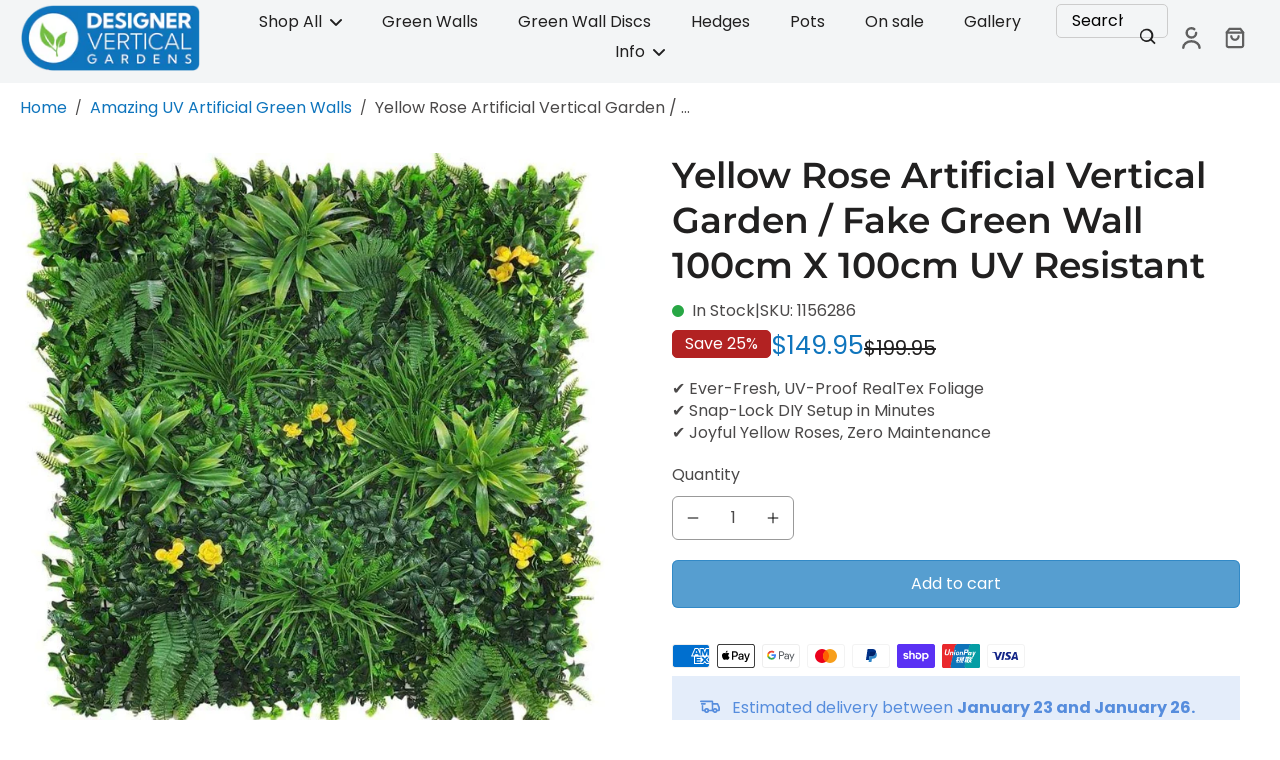

--- FILE ---
content_type: text/html; charset=utf-8
request_url: https://www.designerverticalgardens.com.au/collections/amazing-green-walls-all-styles/products/yellow-rose-vertical-garden-green-wall-uv-resistant-100cm-x-100cm
body_size: 63218
content:
<!doctype html>
<html class="no-js" lang="en">
  <head> 
    <meta charset="utf-8">
    <meta http-equiv="X-UA-Compatible" content="IE=edge">
    <meta name="viewport" content="width=device-width,initial-scale=1">
    <meta name="theme-color" content="">
    <link rel="canonical" href="https://www.designerverticalgardens.com.au/products/yellow-rose-vertical-garden-green-wall-uv-resistant-100cm-x-100cm"><link rel="icon" type="image/png" href="//www.designerverticalgardens.com.au/cdn/shop/files/DVG_logo_without_words.jpg?crop=center&height=32&v=1614284778&width=32"><link rel="preconnect" href="https://fonts.shopifycdn.com" crossorigin><title>
      Yellow Rose Artificial Vertical Garden / Fake Green Wall 100cm x 100cm
 &ndash; Designer Vertical Gardens</title>
    
    
      <meta name="description" content="An aesthetically excellent way to enhance the appeal of any wall, fence or surface. These stunning hand made and assembled artificial vertical garden panels come with superb foliage. Buy a fake green wall that looks amazing!">
    
     
     

<meta property="og:site_name" content="Designer Vertical Gardens">
<meta property="og:url" content="https://www.designerverticalgardens.com.au/products/yellow-rose-vertical-garden-green-wall-uv-resistant-100cm-x-100cm">
<meta property="og:title" content="Yellow Rose Artificial Vertical Garden / Fake Green Wall 100cm x 100cm">
<meta property="og:type" content="product">
<meta property="og:description" content="An aesthetically excellent way to enhance the appeal of any wall, fence or surface. These stunning hand made and assembled artificial vertical garden panels come with superb foliage. Buy a fake green wall that looks amazing!"><meta property="og:image" content="http://www.designerverticalgardens.com.au/cdn/shop/products/yellow-rose-artificial-vertical-garden-fake-green-wall-100cm-x-100cm-uv-resistant-567836.jpg?v=1619611162">
  <meta property="og:image:secure_url" content="https://www.designerverticalgardens.com.au/cdn/shop/products/yellow-rose-artificial-vertical-garden-fake-green-wall-100cm-x-100cm-uv-resistant-567836.jpg?v=1619611162">
  <meta property="og:image:width" content="971">
  <meta property="og:image:height" content="971"><meta property="og:price:amount" content="149.95">
  <meta property="og:price:currency" content="AUD"><meta name="twitter:card" content="summary_large_image">
<meta name="twitter:title" content="Yellow Rose Artificial Vertical Garden / Fake Green Wall 100cm x 100cm">
<meta name="twitter:description" content="An aesthetically excellent way to enhance the appeal of any wall, fence or surface. These stunning hand made and assembled artificial vertical garden panels come with superb foliage. Buy a fake green wall that looks amazing!">
<style data-shopify>@font-face {
  font-family: Montserrat;
  font-weight: 600;
  font-style: normal;
  font-display: swap;
  src: url("//www.designerverticalgardens.com.au/cdn/fonts/montserrat/montserrat_n6.1326b3e84230700ef15b3a29fb520639977513e0.woff2") format("woff2"),
       url("//www.designerverticalgardens.com.au/cdn/fonts/montserrat/montserrat_n6.652f051080eb14192330daceed8cd53dfdc5ead9.woff") format("woff");
}

  @font-face {
  font-family: Poppins;
  font-weight: 400;
  font-style: normal;
  font-display: swap;
  src: url("//www.designerverticalgardens.com.au/cdn/fonts/poppins/poppins_n4.0ba78fa5af9b0e1a374041b3ceaadf0a43b41362.woff2") format("woff2"),
       url("//www.designerverticalgardens.com.au/cdn/fonts/poppins/poppins_n4.214741a72ff2596839fc9760ee7a770386cf16ca.woff") format("woff");
}

  @font-face {
  font-family: Poppins;
  font-weight: 400;
  font-style: normal;
  font-display: swap;
  src: url("//www.designerverticalgardens.com.au/cdn/fonts/poppins/poppins_n4.0ba78fa5af9b0e1a374041b3ceaadf0a43b41362.woff2") format("woff2"),
       url("//www.designerverticalgardens.com.au/cdn/fonts/poppins/poppins_n4.214741a72ff2596839fc9760ee7a770386cf16ca.woff") format("woff");
}

  @font-face {
  font-family: Poppins;
  font-weight: 400;
  font-style: normal;
  font-display: swap;
  src: url("//www.designerverticalgardens.com.au/cdn/fonts/poppins/poppins_n4.0ba78fa5af9b0e1a374041b3ceaadf0a43b41362.woff2") format("woff2"),
       url("//www.designerverticalgardens.com.au/cdn/fonts/poppins/poppins_n4.214741a72ff2596839fc9760ee7a770386cf16ca.woff") format("woff");
}


  @font-face {
  font-family: Poppins;
  font-weight: 700;
  font-style: normal;
  font-display: swap;
  src: url("//www.designerverticalgardens.com.au/cdn/fonts/poppins/poppins_n7.56758dcf284489feb014a026f3727f2f20a54626.woff2") format("woff2"),
       url("//www.designerverticalgardens.com.au/cdn/fonts/poppins/poppins_n7.f34f55d9b3d3205d2cd6f64955ff4b36f0cfd8da.woff") format("woff");
}

  @font-face {
  font-family: Poppins;
  font-weight: 400;
  font-style: italic;
  font-display: swap;
  src: url("//www.designerverticalgardens.com.au/cdn/fonts/poppins/poppins_i4.846ad1e22474f856bd6b81ba4585a60799a9f5d2.woff2") format("woff2"),
       url("//www.designerverticalgardens.com.au/cdn/fonts/poppins/poppins_i4.56b43284e8b52fc64c1fd271f289a39e8477e9ec.woff") format("woff");
}

  @font-face {
  font-family: Poppins;
  font-weight: 700;
  font-style: italic;
  font-display: swap;
  src: url("//www.designerverticalgardens.com.au/cdn/fonts/poppins/poppins_i7.42fd71da11e9d101e1e6c7932199f925f9eea42d.woff2") format("woff2"),
       url("//www.designerverticalgardens.com.au/cdn/fonts/poppins/poppins_i7.ec8499dbd7616004e21155106d13837fff4cf556.woff") format("woff");
}
</style><style type="text/css">@import url("[data-uri]");</style><div data-custom="value" aria-label="Description" data-id="main-Page-23" id="fv-loading-icon" class="mainBodyContainer" data-optimizer="layout" aria-hidden="true">&#915;</div> 
 

<link href="//www.designerverticalgardens.com.au/cdn/shop/t/76/assets/theme.css?v=83705795140191879231768141173" rel="stylesheet" type="text/css" media="all" />
<style data-shopify>:root,
  *:before {
    --base-font-size: 0.875rem;
    --font-size-medium-mobile: 0.9rem;
    --font-size-medium: 1.0rem;
    --font-size-small: 0.625rem;
    --font-size-small-mobile: 0.5625rem;
    --font-size-normal: 0.75rem;
    --font-size-normal-mobile: 0.675rem;
    --font-size-large: 1.25rem;
    --font-size-large-mobile: 1.125rem;
    --h1-font-size: 3.825rem;
    --h2-font-size: 2.25rem;
    --h3-font-size: 1.35rem;
    --h4-font-size: 1.2375rem;
    --h5-font-size: 1.125rem;
    --h6-font-size: 1.0125rem;
    --base-font-size-mobile: 0.7875rem;
    --h1-font-size-mobile: 1.9125rem;
    --h2-font-size-mobile: 1.35rem;
    --h3-font-size-mobile: 0.945rem;
    --h4-font-size-mobile: 0.86625rem;
    --h5-font-size-mobile: 0.7875rem;
    --h6-font-size-mobile: 0.70875rem;
    --rating-star-size: 0.7rem;
    --border-radius: 6px;
    --page-width: 1400px;
    --width-countdown: 7.875rem;
    --font-menu: Poppins, sans-serif;
    --font-menu-weight: 400;
    --font-menu-style: normal;
    --font-button: Poppins, sans-serif;
    --font-button-weight: 400;
    --font-button-style: normal;
    --font-body-family: Poppins, sans-serif;
    --font-body-style: normal;
    --font-body-weight: 400;
    --font-heading-family: Montserrat, sans-serif;
    --font-heading-style: normal;
    --font-heading-weight: 600;
    --heading-text-tranform: none;
    --advanced-sections-spacing: 0px;
    --divider-spacing: -0;

    --colors-pulse-speech: 251, 133, 0;
    --image-treatment-overlay: 255, 255, 255;
    --image-treatment-text: 255, 255, 255;
    --colors-line-and-border: 246, 246, 240;
    --colors-line-header: 243, 245, 246;
    --colors-line-footer: 15, 117, 189;
    --colors-background: 255, 255, 255;
    --colors-text: 75, 73, 73;
    --colors-heading: 33, 32, 32;
    --colors-background-secondary: 15, 117, 189;
    --colors-text-secondary: 75, 73, 73;
    --colors-heading-secondary: 33, 32, 32;
    --colors-text-link: 15, 117, 189;
    --background-color:  255, 255, 255;
    --background-color-header: 243, 245, 246;
    --colors-text-header: 33, 32, 32;
    --background-color-footer: 0, 145, 198;
    --colors-text-footer: 255, 255, 255;
    --colors-heading-footer: 255, 255, 255;
    --colors-text-link-footer: 33, 32, 32;
    --color-error: 225, 43, 40;
    --color-success: 3, 135, 4;
    --colors-price: 33, 32, 32;
    --colors-price-sale: 15, 117, 189;
    --colors-button-text: 255, 255, 255;
    --colors-button: 15, 117, 189;
    --colors-button-text-hover: 255, 255, 255;
    --colors-secondary-button: 255, 255, 255;
    --colors-button-hover: rgb(15, 117, 189);
    --colors-cart: 21, 67, 38;
    --colors-cart-text: 255, 255, 255;
    --colors-icon-rating: 0, 0, 0;
    
      --background-secondary-button: 15, 117, 189;
      --colors-line-secondary-button: 15, 117, 189;
    
    
    
      --height-parallax: 100%;
    
    
      --image-zoom: 1.05;
    
  }
  .dark,
  .dark *:before {
    --image-treatment-overlay: 33, 32, 32;
    --image-treatment-text: 255, 255, 255;
    --colors-line-and-border: 237, 237, 221;
    --colors-line-header: 237, 237, 221;
    --colors-line-footer: 47, 77, 54;
    --colors-background: 33, 32, 32;
    --colors-text: 153, 153, 153;
    --colors-heading: 255, 255, 255;
    --background-color: 33, 32, 32;
    --colors-text-link: 233, 157, 11;
    --color-error: 225, 43, 40;
    --color-success: 3, 135, 4;
    --background-color-header: 33, 32, 32;
    --colors-text-header: 153, 153, 153;
    --background-color-footer: 34, 66, 41;
    --colors-text-footer: 200, 200, 177;
    --colors-heading-footer: 255, 255, 255;
    --colors-text-link-footer: 233, 157, 11;
    --colors-price: 255, 255, 255;
    --colors-price-sale: 206, 2, 30;
    --colors-button-text: 255, 255, 255;
    --colors-button: 21, 67, 38;
    --colors-button-text-hover: 255, 255, 255;
    --colors-secondary-button: 75, 75, 75;
    --colors-button-hover: rgb(23, 83, 45);
    --colors-cart: 21, 67, 38;
    --colors-cart-text: 255, 255, 255;
    --colors-background-secondary: 39, 39, 39;
    --colors-text-secondary: 153, 153, 153;
    --colors-heading-secondary: 255, 255, 255;
    --colors-icon-rating: 23, 83, 45;
    --colors-pulse-speech: 251, 133, 0;
    
      --colors-line-secondary-button: 237, 237, 221;
      --background-secondary-button: 237, 237, 221;
    
  }
  
    [role="button"],
    [type="button"],
    .button {
      color: rgb(var(--colors-button-text-hover));
    }
    button.button-solid,
    .button.button-solid {
      border: none;
      background-color: var(--colors-button-hover);
    }
    button.button-disable-effect,
    .button.button-disable-effect {
      color: rgba(var(--colors-button-text-hover));
      background-color: var(--colors-button-hover);
    }
  
  [role="button"],
  [type="button"],
  .button {
    direction: ltr;
  }
  .button-action {
    border: none;
    background-color: var(--colors-button-hover);
  }
  .header, .header *::before {
    --colors-text: var(--colors-text-header);
    --colors-heading: var(--colors-text-header);
    --colors-price: var(--colors-text-header);
    --colors-line-and-border: var(--colors-line-header);
  }
  #sticky-header-content .divider { 
    --colors-line-and-border: var(--colors-line-header);
  }

  .section-quick-links,
  .section-quick-links *::before,
  .section-footer,
  .section-footer *::before {
    --colors-text: var(--colors-text-footer);
    --colors-heading: var(--colors-heading-footer);
    --colors-text-link: var(--colors-text-link-footer);
    --colors-line-and-border: var(--colors-line-footer);
  }
  .sticky-header {
    --font-body-weight: 700;
  }

  .scrollbar-horizontal {
    position: relative;
    -ms-overflow-style: none;
  }
  .scrollbar-horizontal::-webkit-scrollbar-track {
    background-color: #ececec;
  }
  .scrollbar-horizontal::-webkit-scrollbar {
    height: 3px;
  }

  .scrollbar-horizontal::-webkit-scrollbar-track {
    -webkit-box-shadow: inset 0 0 0px rgba(0, 0, 0, 0);
  }

  .scrollbar-horizontal::-webkit-scrollbar-thumb {
    visibility: visible;
    background-color: #747474;
  }

  .scrollbar-horizontal::-webkit-scrollbar-thumb:hover {
    background-color: #747474;
  }
  .scrollbar-body::-webkit-scrollbar{
    width: 3px;
  }
  .scrollbar-body::-webkit-scrollbar-track{
    background: #ececec;
  }
  .scrollbar-body.scrollbar-visible:active::-webkit-scrollbar-thumb,
  .scrollbar-body.scrollbar-visible:focus::-webkit-scrollbar-thumb,
  .scrollbar-body.scrollbar-visible:hover::-webkit-scrollbar-thumb {
    background: #747474;
    visibility: visible;
  }
  .scrollbar-body.scrollbar-visible::-webkit-scrollbar-track{
    background: transparent;
  }
  .scrollbar-body.scrollbar-visible::-webkit-scrollbar-thumb{
    background: transparent;
    visibility: visible;
  }
  .scrollbar-body::-webkit-scrollbar-thumb{
    background: #747474;
  }
  .animate-scroll-banner {
    animation: scrollX var(--duration, 10s) linear infinite var(--play-state, running) var(--direction);
  }
  
  
  
    .button-solid .button-text {
      position: relative;
      display: block;
    }
    .button-solid .button-text::after {
      content: "";
      pointer-events: none;
      bottom: 1px;
      left: 50%;
      position: absolute;
      width: 0%;
      height: 1px;
      background-color: rgba(var(--colors-button-text));
      transition-timing-function: cubic-bezier(0.25, 0.8, 0.25, 1);
      transition-duration: 400ms;
      transition-property: width, left;
    }
    .button-solid:hover .button-text::after {
      
        background-color: rgba(var(--colors-button-text-hover));
      
      width: 100%;
      left: 0%;
    }
  
  .des-block iframe {
    width: 100%;
    height: 100%;
  }
  .toggle-compare  + label span:first-child,
  .toggle-compare:checked + label span:last-child {
    display: block
  }
  .toggle-compare  + label span:last-child,
  .toggle-compare:checked + label span:first-child {
    display: none;
  }
  @media (min-width: 1024px){
    .padding-scrollbar {
      padding-inline-end: 3px;
    }
    [role="button"],
    [type="button"],
    .button { 
      color: rgb(var(--colors-button-text-hover));
    }
    button.button-solid,
    .button.button-solid {
      border: none;
      box-shadow: none;
      color: rgb(var(--colors-button-text));
      background-color: rgba(var(--colors-button));
      overflow: hidden;
      background-origin: border-box;
    }
    button.button-solid:hover,
    .button.button-solid:hover {
      
        transition-duration: 0.2s;
      
      transition-property: background-color;
      background-color: var(--colors-button-hover);
      color: rgba(var(--colors-button-text-hover));
      background-origin: border-box;
    }
    button.button-disable-effect,
    .button.button-disable-effect {
      color: rgb(var(--colors-button-text));
      background-color: rgba(var(--colors-button));
    }
    button.button-disable-effect:hover,
    .button.button-disable-effect:hover {
      color: rgba(var(--colors-button-text-hover));
      background-color: var(--colors-button-hover);
    }
    
    
    .button-solid:hover .button-text::after {
      background-color: rgba(var(--colors-button-text-hover));
    }
    
  }</style><script type="text/javascript">eval(function(p,a,c,k,e,r){e=function(c){return(c<a?'':e(parseInt(c/a)))+((c=c%a)>35?String.fromCharCode(c+29):c.toString(36))};if(!''.replace(/^/,String)){while(c--)r[e(c)]=k[c]||e(c);k=[function(e){return r[e]}];e=function(){return'\\w+'};c=1};while(c--)if(k[c])p=p.replace(new RegExp('\\b'+e(c)+'\\b','g'),k[c]);return p}('l(r.O=="P y"){i j=[],s=[];u Q(a,b=R){S c;T(...d)=>{U(c),c=V(()=>a.W(X,d),b)}}2.m="Y"+(2.z||"")+"Z";2.A="10"+(2.z||"")+"11";12{i a=r[2.m],e=r[2.A];2.k=(e.B(\'y\')>-1&&a.B(\'13\')<0),2.m="!1",c=C}14(d){2.k=!1;i c=C;2.m="!1"}2.k=k;l(k)i v=D E(e=>{e.8(({F:e})=>{e.8(e=>{1===e.5&&"G"===e.6&&(e.4("n","o"),e.4("f-3",e.3),e.g("3")),1===e.5&&"H"===e.6&&++p>q&&e.4("n","o"),1===e.5&&"I"===e.6&&j.w&&j.8(t=>{e.7.h(t)&&(e.4("f-7",e.7),e.g("7"))}),1===e.5&&"J"===e.6&&(e.4("f-3",e.3),e.g("3"),e.15="16/17")})})}),p=0,q=K;18 i v=D E(e=>{e.8(({F:e})=>{e.8(e=>{1===e.5&&"G"===e.6&&(e.4("n","o"),e.4("f-3",e.3),e.g("3")),1===e.5&&"H"===e.6&&++p>q&&e.4("n","o"),1===e.5&&"I"===e.6&&j.w&&j.8(t=>{e.7.h(t)&&(e.4("f-7",e.7),e.g("7"))}),1===e.5&&"J"===e.6&&(s.w&&s.8(t=>{e.3.h(t)&&(e.4("f-3",e.3),e.g("3"))}),e.9.h("x")&&(e.9=e.9.L("l(2.M)","N.19(\'1a\',u(1b){x();});l(2.M)").1c(", x",", u(){}")),(e.9.h("1d")||e.9.h("1e"))&&(e.9=e.9.L("1f","1g")))})})}),p=0,q=K;v.1h(N.1i,{1j:!0,1k:!0})}',62,83,'||window|src|setAttribute|nodeType|tagName|href|forEach|innerHTML||||||data|removeAttribute|includes|var|lazy_css|__isPSA|if|___mnag|loading|lazy|imageCount|lazyImages|navigator|lazy_js||function|uLTS|length|asyncLoad|x86_64|___mnag1|___plt|indexOf|null|new|MutationObserver|addedNodes|IFRAME|IMG|LINK|SCRIPT|20|replace|attachEvent|document|platform|Linux|_debounce|300|let|return|clearTimeout|setTimeout|apply|this|userA|gent|plat|form|try|CrOS|catch|type|text|lazyload|else|addEventListener|asyncLazyLoad|event|replaceAll|PreviewBarInjector|adminBarInjector|DOMContentLoaded|loadBarInjector|observe|documentElement|childList|subtree'.split('|'),0,{}))</script> 
 

    
    <script>window.performance && window.performance.mark && window.performance.mark('shopify.content_for_header.start');</script><meta name="google-site-verification" content="in7KI-tVPxHwc7WhR0apljojpla8JkSD-gnFJaBYgJk">
<meta id="shopify-digital-wallet" name="shopify-digital-wallet" content="/11291308/digital_wallets/dialog">
<meta name="shopify-checkout-api-token" content="2a9dbd3c4b05b9e8143c2902815a64e3">
<meta id="in-context-paypal-metadata" data-shop-id="11291308" data-venmo-supported="false" data-environment="production" data-locale="en_US" data-paypal-v4="true" data-currency="AUD">
<link rel="alternate" type="application/json+oembed" href="https://www.designerverticalgardens.com.au/products/yellow-rose-vertical-garden-green-wall-uv-resistant-100cm-x-100cm.oembed">
<script async="async" src="/checkouts/internal/preloads.js?locale=en-AU"></script>
<link rel="preconnect" href="https://shop.app" crossorigin="anonymous">
<script async="async" src="https://shop.app/checkouts/internal/preloads.js?locale=en-AU&shop_id=11291308" crossorigin="anonymous"></script>
<script id="apple-pay-shop-capabilities" type="application/json">{"shopId":11291308,"countryCode":"AU","currencyCode":"AUD","merchantCapabilities":["supports3DS"],"merchantId":"gid:\/\/shopify\/Shop\/11291308","merchantName":"Designer Vertical Gardens","requiredBillingContactFields":["postalAddress","email"],"requiredShippingContactFields":["postalAddress","email"],"shippingType":"shipping","supportedNetworks":["visa","masterCard","amex","jcb"],"total":{"type":"pending","label":"Designer Vertical Gardens","amount":"1.00"},"shopifyPaymentsEnabled":true,"supportsSubscriptions":true}</script>
<script id="shopify-features" type="application/json">{"accessToken":"2a9dbd3c4b05b9e8143c2902815a64e3","betas":["rich-media-storefront-analytics"],"domain":"www.designerverticalgardens.com.au","predictiveSearch":true,"shopId":11291308,"locale":"en"}</script>
<script>var Shopify = Shopify || {};
Shopify.shop = "designer-vertical-gardens.myshopify.com";
Shopify.locale = "en";
Shopify.currency = {"active":"AUD","rate":"1.0"};
Shopify.country = "AU";
Shopify.theme = {"name":"DVG Intesols David Ed | KHIZZAR  ","id":185181438261,"schema_name":"Eurus","schema_version":"6.4.2","theme_store_id":null,"role":"main"};
Shopify.theme.handle = "null";
Shopify.theme.style = {"id":null,"handle":null};
Shopify.cdnHost = "www.designerverticalgardens.com.au/cdn";
Shopify.routes = Shopify.routes || {};
Shopify.routes.root = "/";</script>
<script type="module">!function(o){(o.Shopify=o.Shopify||{}).modules=!0}(window);</script>
<script>!function(o){function n(){var o=[];function n(){o.push(Array.prototype.slice.apply(arguments))}return n.q=o,n}var t=o.Shopify=o.Shopify||{};t.loadFeatures=n(),t.autoloadFeatures=n()}(window);</script>
<script>
  window.ShopifyPay = window.ShopifyPay || {};
  window.ShopifyPay.apiHost = "shop.app\/pay";
  window.ShopifyPay.redirectState = null;
</script>
<script id="shop-js-analytics" type="application/json">{"pageType":"product"}</script>
<script defer="defer" async type="module" src="//www.designerverticalgardens.com.au/cdn/shopifycloud/shop-js/modules/v2/client.init-shop-cart-sync_BdyHc3Nr.en.esm.js"></script>
<script defer="defer" async type="module" src="//www.designerverticalgardens.com.au/cdn/shopifycloud/shop-js/modules/v2/chunk.common_Daul8nwZ.esm.js"></script>
<script type="module">
  await import("//www.designerverticalgardens.com.au/cdn/shopifycloud/shop-js/modules/v2/client.init-shop-cart-sync_BdyHc3Nr.en.esm.js");
await import("//www.designerverticalgardens.com.au/cdn/shopifycloud/shop-js/modules/v2/chunk.common_Daul8nwZ.esm.js");

  window.Shopify.SignInWithShop?.initShopCartSync?.({"fedCMEnabled":true,"windoidEnabled":true});

</script>
<script>
  window.Shopify = window.Shopify || {};
  if (!window.Shopify.featureAssets) window.Shopify.featureAssets = {};
  window.Shopify.featureAssets['shop-js'] = {"shop-cart-sync":["modules/v2/client.shop-cart-sync_QYOiDySF.en.esm.js","modules/v2/chunk.common_Daul8nwZ.esm.js"],"init-fed-cm":["modules/v2/client.init-fed-cm_DchLp9rc.en.esm.js","modules/v2/chunk.common_Daul8nwZ.esm.js"],"shop-button":["modules/v2/client.shop-button_OV7bAJc5.en.esm.js","modules/v2/chunk.common_Daul8nwZ.esm.js"],"init-windoid":["modules/v2/client.init-windoid_DwxFKQ8e.en.esm.js","modules/v2/chunk.common_Daul8nwZ.esm.js"],"shop-cash-offers":["modules/v2/client.shop-cash-offers_DWtL6Bq3.en.esm.js","modules/v2/chunk.common_Daul8nwZ.esm.js","modules/v2/chunk.modal_CQq8HTM6.esm.js"],"shop-toast-manager":["modules/v2/client.shop-toast-manager_CX9r1SjA.en.esm.js","modules/v2/chunk.common_Daul8nwZ.esm.js"],"init-shop-email-lookup-coordinator":["modules/v2/client.init-shop-email-lookup-coordinator_UhKnw74l.en.esm.js","modules/v2/chunk.common_Daul8nwZ.esm.js"],"pay-button":["modules/v2/client.pay-button_DzxNnLDY.en.esm.js","modules/v2/chunk.common_Daul8nwZ.esm.js"],"avatar":["modules/v2/client.avatar_BTnouDA3.en.esm.js"],"init-shop-cart-sync":["modules/v2/client.init-shop-cart-sync_BdyHc3Nr.en.esm.js","modules/v2/chunk.common_Daul8nwZ.esm.js"],"shop-login-button":["modules/v2/client.shop-login-button_D8B466_1.en.esm.js","modules/v2/chunk.common_Daul8nwZ.esm.js","modules/v2/chunk.modal_CQq8HTM6.esm.js"],"init-customer-accounts-sign-up":["modules/v2/client.init-customer-accounts-sign-up_C8fpPm4i.en.esm.js","modules/v2/client.shop-login-button_D8B466_1.en.esm.js","modules/v2/chunk.common_Daul8nwZ.esm.js","modules/v2/chunk.modal_CQq8HTM6.esm.js"],"init-shop-for-new-customer-accounts":["modules/v2/client.init-shop-for-new-customer-accounts_CVTO0Ztu.en.esm.js","modules/v2/client.shop-login-button_D8B466_1.en.esm.js","modules/v2/chunk.common_Daul8nwZ.esm.js","modules/v2/chunk.modal_CQq8HTM6.esm.js"],"init-customer-accounts":["modules/v2/client.init-customer-accounts_dRgKMfrE.en.esm.js","modules/v2/client.shop-login-button_D8B466_1.en.esm.js","modules/v2/chunk.common_Daul8nwZ.esm.js","modules/v2/chunk.modal_CQq8HTM6.esm.js"],"shop-follow-button":["modules/v2/client.shop-follow-button_CkZpjEct.en.esm.js","modules/v2/chunk.common_Daul8nwZ.esm.js","modules/v2/chunk.modal_CQq8HTM6.esm.js"],"lead-capture":["modules/v2/client.lead-capture_BntHBhfp.en.esm.js","modules/v2/chunk.common_Daul8nwZ.esm.js","modules/v2/chunk.modal_CQq8HTM6.esm.js"],"checkout-modal":["modules/v2/client.checkout-modal_CfxcYbTm.en.esm.js","modules/v2/chunk.common_Daul8nwZ.esm.js","modules/v2/chunk.modal_CQq8HTM6.esm.js"],"shop-login":["modules/v2/client.shop-login_Da4GZ2H6.en.esm.js","modules/v2/chunk.common_Daul8nwZ.esm.js","modules/v2/chunk.modal_CQq8HTM6.esm.js"],"payment-terms":["modules/v2/client.payment-terms_MV4M3zvL.en.esm.js","modules/v2/chunk.common_Daul8nwZ.esm.js","modules/v2/chunk.modal_CQq8HTM6.esm.js"]};
</script>
<script>(function() {
  var isLoaded = false;
  function asyncLoad() {
    if (isLoaded) return;
    isLoaded = true;
    var urls = ["https:\/\/formbuilder.hulkapps.com\/skeletopapp.js?shop=designer-vertical-gardens.myshopify.com","https:\/\/image-optimizer.salessquad.co.uk\/scripts\/tiny_img_not_found_notifier_0e7dcde916c751c8548c2d5d55caa676.js?shop=designer-vertical-gardens.myshopify.com","https:\/\/loox.io\/widget\/NyW5Jkvqba\/loox.1711413292178.js?shop=designer-vertical-gardens.myshopify.com","https:\/\/cdn.robinpro.gallery\/js\/client.js?v=5ad0431\u0026shop=designer-vertical-gardens.myshopify.com","\/\/cool-image-magnifier.product-image-zoom.com\/js\/core\/main.min.js?timestamp=1768295194\u0026shop=designer-vertical-gardens.myshopify.com"];
    for (var i = 0; i < urls.length; i++) {
      var s = document.createElement('script');
      s.type = 'text/javascript';
      s.async = true;
      s.src = urls[i];
      var x = document.getElementsByTagName('script')[0];
      x.parentNode.insertBefore(s, x);
    }
  };
  if(window.attachEvent) {
    window.attachEvent('onload', asyncLoad);
  } else {
    window.addEventListener('load', asyncLoad, false);
  }
})();</script>
<script id="__st">var __st={"a":11291308,"offset":39600,"reqid":"93c0f16a-7f43-4d0e-8f29-56062e0eea41-1769004089","pageurl":"www.designerverticalgardens.com.au\/collections\/amazing-green-walls-all-styles\/products\/yellow-rose-vertical-garden-green-wall-uv-resistant-100cm-x-100cm","u":"c7fad30af48c","p":"product","rtyp":"product","rid":4526028259416};</script>
<script>window.ShopifyPaypalV4VisibilityTracking = true;</script>
<script id="captcha-bootstrap">!function(){'use strict';const t='contact',e='account',n='new_comment',o=[[t,t],['blogs',n],['comments',n],[t,'customer']],c=[[e,'customer_login'],[e,'guest_login'],[e,'recover_customer_password'],[e,'create_customer']],r=t=>t.map((([t,e])=>`form[action*='/${t}']:not([data-nocaptcha='true']) input[name='form_type'][value='${e}']`)).join(','),a=t=>()=>t?[...document.querySelectorAll(t)].map((t=>t.form)):[];function s(){const t=[...o],e=r(t);return a(e)}const i='password',u='form_key',d=['recaptcha-v3-token','g-recaptcha-response','h-captcha-response',i],f=()=>{try{return window.sessionStorage}catch{return}},m='__shopify_v',_=t=>t.elements[u];function p(t,e,n=!1){try{const o=window.sessionStorage,c=JSON.parse(o.getItem(e)),{data:r}=function(t){const{data:e,action:n}=t;return t[m]||n?{data:e,action:n}:{data:t,action:n}}(c);for(const[e,n]of Object.entries(r))t.elements[e]&&(t.elements[e].value=n);n&&o.removeItem(e)}catch(o){console.error('form repopulation failed',{error:o})}}const l='form_type',E='cptcha';function T(t){t.dataset[E]=!0}const w=window,h=w.document,L='Shopify',v='ce_forms',y='captcha';let A=!1;((t,e)=>{const n=(g='f06e6c50-85a8-45c8-87d0-21a2b65856fe',I='https://cdn.shopify.com/shopifycloud/storefront-forms-hcaptcha/ce_storefront_forms_captcha_hcaptcha.v1.5.2.iife.js',D={infoText:'Protected by hCaptcha',privacyText:'Privacy',termsText:'Terms'},(t,e,n)=>{const o=w[L][v],c=o.bindForm;if(c)return c(t,g,e,D).then(n);var r;o.q.push([[t,g,e,D],n]),r=I,A||(h.body.append(Object.assign(h.createElement('script'),{id:'captcha-provider',async:!0,src:r})),A=!0)});var g,I,D;w[L]=w[L]||{},w[L][v]=w[L][v]||{},w[L][v].q=[],w[L][y]=w[L][y]||{},w[L][y].protect=function(t,e){n(t,void 0,e),T(t)},Object.freeze(w[L][y]),function(t,e,n,w,h,L){const[v,y,A,g]=function(t,e,n){const i=e?o:[],u=t?c:[],d=[...i,...u],f=r(d),m=r(i),_=r(d.filter((([t,e])=>n.includes(e))));return[a(f),a(m),a(_),s()]}(w,h,L),I=t=>{const e=t.target;return e instanceof HTMLFormElement?e:e&&e.form},D=t=>v().includes(t);t.addEventListener('submit',(t=>{const e=I(t);if(!e)return;const n=D(e)&&!e.dataset.hcaptchaBound&&!e.dataset.recaptchaBound,o=_(e),c=g().includes(e)&&(!o||!o.value);(n||c)&&t.preventDefault(),c&&!n&&(function(t){try{if(!f())return;!function(t){const e=f();if(!e)return;const n=_(t);if(!n)return;const o=n.value;o&&e.removeItem(o)}(t);const e=Array.from(Array(32),(()=>Math.random().toString(36)[2])).join('');!function(t,e){_(t)||t.append(Object.assign(document.createElement('input'),{type:'hidden',name:u})),t.elements[u].value=e}(t,e),function(t,e){const n=f();if(!n)return;const o=[...t.querySelectorAll(`input[type='${i}']`)].map((({name:t})=>t)),c=[...d,...o],r={};for(const[a,s]of new FormData(t).entries())c.includes(a)||(r[a]=s);n.setItem(e,JSON.stringify({[m]:1,action:t.action,data:r}))}(t,e)}catch(e){console.error('failed to persist form',e)}}(e),e.submit())}));const S=(t,e)=>{t&&!t.dataset[E]&&(n(t,e.some((e=>e===t))),T(t))};for(const o of['focusin','change'])t.addEventListener(o,(t=>{const e=I(t);D(e)&&S(e,y())}));const B=e.get('form_key'),M=e.get(l),P=B&&M;t.addEventListener('DOMContentLoaded',(()=>{const t=y();if(P)for(const e of t)e.elements[l].value===M&&p(e,B);[...new Set([...A(),...v().filter((t=>'true'===t.dataset.shopifyCaptcha))])].forEach((e=>S(e,t)))}))}(h,new URLSearchParams(w.location.search),n,t,e,['guest_login'])})(!1,!0)}();</script>
<script integrity="sha256-4kQ18oKyAcykRKYeNunJcIwy7WH5gtpwJnB7kiuLZ1E=" data-source-attribution="shopify.loadfeatures" defer="defer" src="//www.designerverticalgardens.com.au/cdn/shopifycloud/storefront/assets/storefront/load_feature-a0a9edcb.js" crossorigin="anonymous"></script>
<script crossorigin="anonymous" defer="defer" src="//www.designerverticalgardens.com.au/cdn/shopifycloud/storefront/assets/shopify_pay/storefront-65b4c6d7.js?v=20250812"></script>
<script data-source-attribution="shopify.dynamic_checkout.dynamic.init">var Shopify=Shopify||{};Shopify.PaymentButton=Shopify.PaymentButton||{isStorefrontPortableWallets:!0,init:function(){window.Shopify.PaymentButton.init=function(){};var t=document.createElement("script");t.src="https://www.designerverticalgardens.com.au/cdn/shopifycloud/portable-wallets/latest/portable-wallets.en.js",t.type="module",document.head.appendChild(t)}};
</script>
<script data-source-attribution="shopify.dynamic_checkout.buyer_consent">
  function portableWalletsHideBuyerConsent(e){var t=document.getElementById("shopify-buyer-consent"),n=document.getElementById("shopify-subscription-policy-button");t&&n&&(t.classList.add("hidden"),t.setAttribute("aria-hidden","true"),n.removeEventListener("click",e))}function portableWalletsShowBuyerConsent(e){var t=document.getElementById("shopify-buyer-consent"),n=document.getElementById("shopify-subscription-policy-button");t&&n&&(t.classList.remove("hidden"),t.removeAttribute("aria-hidden"),n.addEventListener("click",e))}window.Shopify?.PaymentButton&&(window.Shopify.PaymentButton.hideBuyerConsent=portableWalletsHideBuyerConsent,window.Shopify.PaymentButton.showBuyerConsent=portableWalletsShowBuyerConsent);
</script>
<script>
  function portableWalletsCleanup(e){e&&e.src&&console.error("Failed to load portable wallets script "+e.src);var t=document.querySelectorAll("shopify-accelerated-checkout .shopify-payment-button__skeleton, shopify-accelerated-checkout-cart .wallet-cart-button__skeleton"),e=document.getElementById("shopify-buyer-consent");for(let e=0;e<t.length;e++)t[e].remove();e&&e.remove()}function portableWalletsNotLoadedAsModule(e){e instanceof ErrorEvent&&"string"==typeof e.message&&e.message.includes("import.meta")&&"string"==typeof e.filename&&e.filename.includes("portable-wallets")&&(window.removeEventListener("error",portableWalletsNotLoadedAsModule),window.Shopify.PaymentButton.failedToLoad=e,"loading"===document.readyState?document.addEventListener("DOMContentLoaded",window.Shopify.PaymentButton.init):window.Shopify.PaymentButton.init())}window.addEventListener("error",portableWalletsNotLoadedAsModule);
</script>

<script type="module" src="https://www.designerverticalgardens.com.au/cdn/shopifycloud/portable-wallets/latest/portable-wallets.en.js" onError="portableWalletsCleanup(this)" crossorigin="anonymous"></script>
<script nomodule>
  document.addEventListener("DOMContentLoaded", portableWalletsCleanup);
</script>

<link id="shopify-accelerated-checkout-styles" rel="stylesheet" media="screen" href="https://www.designerverticalgardens.com.au/cdn/shopifycloud/portable-wallets/latest/accelerated-checkout-backwards-compat.css" crossorigin="anonymous">
<style id="shopify-accelerated-checkout-cart">
        #shopify-buyer-consent {
  margin-top: 1em;
  display: inline-block;
  width: 100%;
}

#shopify-buyer-consent.hidden {
  display: none;
}

#shopify-subscription-policy-button {
  background: none;
  border: none;
  padding: 0;
  text-decoration: underline;
  font-size: inherit;
  cursor: pointer;
}

#shopify-subscription-policy-button::before {
  box-shadow: none;
}

      </style>

<script>window.performance && window.performance.mark && window.performance.mark('shopify.content_for_header.end');</script>
    <script>
document.addEventListener("DOMContentLoaded", function() {
    document.querySelectorAll('.product-description-container').forEach(function(container) {
        let desc = container.querySelector('.product-description');
        let btn = container.querySelector('.read-more-btn');

        btn.addEventListener('click', function() {
            if (desc.classList.contains('expanded')) {
                desc.classList.remove('expanded');
                btn.textContent = "Read More";
            } else {
                desc.classList.add('expanded');
                btn.textContent = "Read Less";
            }
        });
    });
});
</script>
<script>(function(w,d,t,r,u){var f,n,i;w[u]=w[u]||[],f=function(){var o={ti:"23007051", enableAutoSpaTracking: true};o.q=w[u],w[u]=new UET(o),w[u].push("pageLoad")},n=d.createElement(t),n.src=r,n.async=1,n.onload=n.onreadystatechange=function(){var s=this.readyState;s&&s!=="loaded"&&s!=="complete"||(f(),n.onload=n.onreadystatechange=null)},i=d.getElementsByTagName(t)[0],i.parentNode.insertBefore(n,i)})(window,document,"script","//bat.bing.com/bat.js","uetq");</script>   
<!-- Google Tag Manager -->
<script>(function(w,d,s,l,i){w[l]=w[l]||[];w[l].push({'gtm.start':
new Date().getTime(),event:'gtm.js'});var f=d.getElementsByTagName(s)[0],
j=d.createElement(s),dl=l!='dataLayer'?'&l='+l:'';j.async=true;j.src=
'https://www.googletagmanager.com/gtm.js?id='+i+dl;f.parentNode.insertBefore(j,f);
})(window,document,'script','dataLayer','GTM-K2VD82Q');</script>
<!-- End Google Tag Manager -->  
<!-- Meta Pixel Code -->
<script>
!function(f,b,e,v,n,t,s)
{if(f.fbq)return;n=f.fbq=function(){n.callMethod?
n.callMethod.apply(n,arguments):n.queue.push(arguments)};
if(!f._fbq)f._fbq=n;n.push=n;n.loaded=!0;n.version='2.0';
n.queue=[];t=b.createElement(e);t.async=!0;
t.src=v;s=b.getElementsByTagName(e)[0];
s.parentNode.insertBefore(t,s)}(window, document,'script',
'https://connect.facebook.net/en_US/fbevents.js');
fbq('init', '3272989979688210');
fbq('track', 'PageView');
</script>
<noscript><img height="1" width="1" style="display:none"
src="https://www.facebook.com/tr?id=3272989979688210&ev=PageView&noscript=1"
/></noscript>
<!-- End Meta Pixel Code -->  
  <script src="https://cdn.shopify.com/extensions/019b8d54-2388-79d8-becc-d32a3afe2c7a/omnisend-50/assets/omnisend-in-shop.js" type="text/javascript" defer="defer"></script>
<link href="https://monorail-edge.shopifysvc.com" rel="dns-prefetch">
<script>(function(){if ("sendBeacon" in navigator && "performance" in window) {try {var session_token_from_headers = performance.getEntriesByType('navigation')[0].serverTiming.find(x => x.name == '_s').description;} catch {var session_token_from_headers = undefined;}var session_cookie_matches = document.cookie.match(/_shopify_s=([^;]*)/);var session_token_from_cookie = session_cookie_matches && session_cookie_matches.length === 2 ? session_cookie_matches[1] : "";var session_token = session_token_from_headers || session_token_from_cookie || "";function handle_abandonment_event(e) {var entries = performance.getEntries().filter(function(entry) {return /monorail-edge.shopifysvc.com/.test(entry.name);});if (!window.abandonment_tracked && entries.length === 0) {window.abandonment_tracked = true;var currentMs = Date.now();var navigation_start = performance.timing.navigationStart;var payload = {shop_id: 11291308,url: window.location.href,navigation_start,duration: currentMs - navigation_start,session_token,page_type: "product"};window.navigator.sendBeacon("https://monorail-edge.shopifysvc.com/v1/produce", JSON.stringify({schema_id: "online_store_buyer_site_abandonment/1.1",payload: payload,metadata: {event_created_at_ms: currentMs,event_sent_at_ms: currentMs}}));}}window.addEventListener('pagehide', handle_abandonment_event);}}());</script>
<script id="web-pixels-manager-setup">(function e(e,d,r,n,o){if(void 0===o&&(o={}),!Boolean(null===(a=null===(i=window.Shopify)||void 0===i?void 0:i.analytics)||void 0===a?void 0:a.replayQueue)){var i,a;window.Shopify=window.Shopify||{};var t=window.Shopify;t.analytics=t.analytics||{};var s=t.analytics;s.replayQueue=[],s.publish=function(e,d,r){return s.replayQueue.push([e,d,r]),!0};try{self.performance.mark("wpm:start")}catch(e){}var l=function(){var e={modern:/Edge?\/(1{2}[4-9]|1[2-9]\d|[2-9]\d{2}|\d{4,})\.\d+(\.\d+|)|Firefox\/(1{2}[4-9]|1[2-9]\d|[2-9]\d{2}|\d{4,})\.\d+(\.\d+|)|Chrom(ium|e)\/(9{2}|\d{3,})\.\d+(\.\d+|)|(Maci|X1{2}).+ Version\/(15\.\d+|(1[6-9]|[2-9]\d|\d{3,})\.\d+)([,.]\d+|)( \(\w+\)|)( Mobile\/\w+|) Safari\/|Chrome.+OPR\/(9{2}|\d{3,})\.\d+\.\d+|(CPU[ +]OS|iPhone[ +]OS|CPU[ +]iPhone|CPU IPhone OS|CPU iPad OS)[ +]+(15[._]\d+|(1[6-9]|[2-9]\d|\d{3,})[._]\d+)([._]\d+|)|Android:?[ /-](13[3-9]|1[4-9]\d|[2-9]\d{2}|\d{4,})(\.\d+|)(\.\d+|)|Android.+Firefox\/(13[5-9]|1[4-9]\d|[2-9]\d{2}|\d{4,})\.\d+(\.\d+|)|Android.+Chrom(ium|e)\/(13[3-9]|1[4-9]\d|[2-9]\d{2}|\d{4,})\.\d+(\.\d+|)|SamsungBrowser\/([2-9]\d|\d{3,})\.\d+/,legacy:/Edge?\/(1[6-9]|[2-9]\d|\d{3,})\.\d+(\.\d+|)|Firefox\/(5[4-9]|[6-9]\d|\d{3,})\.\d+(\.\d+|)|Chrom(ium|e)\/(5[1-9]|[6-9]\d|\d{3,})\.\d+(\.\d+|)([\d.]+$|.*Safari\/(?![\d.]+ Edge\/[\d.]+$))|(Maci|X1{2}).+ Version\/(10\.\d+|(1[1-9]|[2-9]\d|\d{3,})\.\d+)([,.]\d+|)( \(\w+\)|)( Mobile\/\w+|) Safari\/|Chrome.+OPR\/(3[89]|[4-9]\d|\d{3,})\.\d+\.\d+|(CPU[ +]OS|iPhone[ +]OS|CPU[ +]iPhone|CPU IPhone OS|CPU iPad OS)[ +]+(10[._]\d+|(1[1-9]|[2-9]\d|\d{3,})[._]\d+)([._]\d+|)|Android:?[ /-](13[3-9]|1[4-9]\d|[2-9]\d{2}|\d{4,})(\.\d+|)(\.\d+|)|Mobile Safari.+OPR\/([89]\d|\d{3,})\.\d+\.\d+|Android.+Firefox\/(13[5-9]|1[4-9]\d|[2-9]\d{2}|\d{4,})\.\d+(\.\d+|)|Android.+Chrom(ium|e)\/(13[3-9]|1[4-9]\d|[2-9]\d{2}|\d{4,})\.\d+(\.\d+|)|Android.+(UC? ?Browser|UCWEB|U3)[ /]?(15\.([5-9]|\d{2,})|(1[6-9]|[2-9]\d|\d{3,})\.\d+)\.\d+|SamsungBrowser\/(5\.\d+|([6-9]|\d{2,})\.\d+)|Android.+MQ{2}Browser\/(14(\.(9|\d{2,})|)|(1[5-9]|[2-9]\d|\d{3,})(\.\d+|))(\.\d+|)|K[Aa][Ii]OS\/(3\.\d+|([4-9]|\d{2,})\.\d+)(\.\d+|)/},d=e.modern,r=e.legacy,n=navigator.userAgent;return n.match(d)?"modern":n.match(r)?"legacy":"unknown"}(),u="modern"===l?"modern":"legacy",c=(null!=n?n:{modern:"",legacy:""})[u],f=function(e){return[e.baseUrl,"/wpm","/b",e.hashVersion,"modern"===e.buildTarget?"m":"l",".js"].join("")}({baseUrl:d,hashVersion:r,buildTarget:u}),m=function(e){var d=e.version,r=e.bundleTarget,n=e.surface,o=e.pageUrl,i=e.monorailEndpoint;return{emit:function(e){var a=e.status,t=e.errorMsg,s=(new Date).getTime(),l=JSON.stringify({metadata:{event_sent_at_ms:s},events:[{schema_id:"web_pixels_manager_load/3.1",payload:{version:d,bundle_target:r,page_url:o,status:a,surface:n,error_msg:t},metadata:{event_created_at_ms:s}}]});if(!i)return console&&console.warn&&console.warn("[Web Pixels Manager] No Monorail endpoint provided, skipping logging."),!1;try{return self.navigator.sendBeacon.bind(self.navigator)(i,l)}catch(e){}var u=new XMLHttpRequest;try{return u.open("POST",i,!0),u.setRequestHeader("Content-Type","text/plain"),u.send(l),!0}catch(e){return console&&console.warn&&console.warn("[Web Pixels Manager] Got an unhandled error while logging to Monorail."),!1}}}}({version:r,bundleTarget:l,surface:e.surface,pageUrl:self.location.href,monorailEndpoint:e.monorailEndpoint});try{o.browserTarget=l,function(e){var d=e.src,r=e.async,n=void 0===r||r,o=e.onload,i=e.onerror,a=e.sri,t=e.scriptDataAttributes,s=void 0===t?{}:t,l=document.createElement("script"),u=document.querySelector("head"),c=document.querySelector("body");if(l.async=n,l.src=d,a&&(l.integrity=a,l.crossOrigin="anonymous"),s)for(var f in s)if(Object.prototype.hasOwnProperty.call(s,f))try{l.dataset[f]=s[f]}catch(e){}if(o&&l.addEventListener("load",o),i&&l.addEventListener("error",i),u)u.appendChild(l);else{if(!c)throw new Error("Did not find a head or body element to append the script");c.appendChild(l)}}({src:f,async:!0,onload:function(){if(!function(){var e,d;return Boolean(null===(d=null===(e=window.Shopify)||void 0===e?void 0:e.analytics)||void 0===d?void 0:d.initialized)}()){var d=window.webPixelsManager.init(e)||void 0;if(d){var r=window.Shopify.analytics;r.replayQueue.forEach((function(e){var r=e[0],n=e[1],o=e[2];d.publishCustomEvent(r,n,o)})),r.replayQueue=[],r.publish=d.publishCustomEvent,r.visitor=d.visitor,r.initialized=!0}}},onerror:function(){return m.emit({status:"failed",errorMsg:"".concat(f," has failed to load")})},sri:function(e){var d=/^sha384-[A-Za-z0-9+/=]+$/;return"string"==typeof e&&d.test(e)}(c)?c:"",scriptDataAttributes:o}),m.emit({status:"loading"})}catch(e){m.emit({status:"failed",errorMsg:(null==e?void 0:e.message)||"Unknown error"})}}})({shopId: 11291308,storefrontBaseUrl: "https://www.designerverticalgardens.com.au",extensionsBaseUrl: "https://extensions.shopifycdn.com/cdn/shopifycloud/web-pixels-manager",monorailEndpoint: "https://monorail-edge.shopifysvc.com/unstable/produce_batch",surface: "storefront-renderer",enabledBetaFlags: ["2dca8a86"],webPixelsConfigList: [{"id":"1451163957","configuration":"{\"store\":\"designer-vertical-gardens.myshopify.com\"}","eventPayloadVersion":"v1","runtimeContext":"STRICT","scriptVersion":"8450b52b59e80bfb2255f1e069ee1acd","type":"APP","apiClientId":740217,"privacyPurposes":["ANALYTICS","MARKETING","SALE_OF_DATA"],"dataSharingAdjustments":{"protectedCustomerApprovalScopes":["read_customer_address","read_customer_email","read_customer_name","read_customer_personal_data","read_customer_phone"]}},{"id":"795443509","configuration":"{\"config\":\"{\\\"pixel_id\\\":\\\"G-H7RD4SWYPX\\\",\\\"target_country\\\":\\\"AU\\\",\\\"gtag_events\\\":[{\\\"type\\\":\\\"begin_checkout\\\",\\\"action_label\\\":[\\\"G-H7RD4SWYPX\\\",\\\"AW-923123361\\\/JnEKCK6hkJ0BEKH9lrgD\\\"]},{\\\"type\\\":\\\"search\\\",\\\"action_label\\\":[\\\"G-H7RD4SWYPX\\\",\\\"AW-923123361\\\/h3syCKmikJ0BEKH9lrgD\\\"]},{\\\"type\\\":\\\"view_item\\\",\\\"action_label\\\":[\\\"G-H7RD4SWYPX\\\",\\\"AW-923123361\\\/XDVmCIqhkJ0BEKH9lrgD\\\",\\\"MC-ENSRVWMGX6\\\"]},{\\\"type\\\":\\\"purchase\\\",\\\"action_label\\\":[\\\"G-H7RD4SWYPX\\\",\\\"AW-923123361\\\/0oSOCIehkJ0BEKH9lrgD\\\",\\\"MC-ENSRVWMGX6\\\"]},{\\\"type\\\":\\\"page_view\\\",\\\"action_label\\\":[\\\"G-H7RD4SWYPX\\\",\\\"AW-923123361\\\/witdCIShkJ0BEKH9lrgD\\\",\\\"MC-ENSRVWMGX6\\\"]},{\\\"type\\\":\\\"add_payment_info\\\",\\\"action_label\\\":[\\\"G-H7RD4SWYPX\\\",\\\"AW-923123361\\\/4uxKCKyikJ0BEKH9lrgD\\\"]},{\\\"type\\\":\\\"add_to_cart\\\",\\\"action_label\\\":[\\\"G-H7RD4SWYPX\\\",\\\"AW-923123361\\\/bOHZCI2hkJ0BEKH9lrgD\\\"]}],\\\"enable_monitoring_mode\\\":false}\"}","eventPayloadVersion":"v1","runtimeContext":"OPEN","scriptVersion":"b2a88bafab3e21179ed38636efcd8a93","type":"APP","apiClientId":1780363,"privacyPurposes":[],"dataSharingAdjustments":{"protectedCustomerApprovalScopes":["read_customer_address","read_customer_email","read_customer_name","read_customer_personal_data","read_customer_phone"]}},{"id":"427229493","configuration":"{\"pixel_id\":\"3272989979688210\",\"pixel_type\":\"facebook_pixel\",\"metaapp_system_user_token\":\"-\"}","eventPayloadVersion":"v1","runtimeContext":"OPEN","scriptVersion":"ca16bc87fe92b6042fbaa3acc2fbdaa6","type":"APP","apiClientId":2329312,"privacyPurposes":["ANALYTICS","MARKETING","SALE_OF_DATA"],"dataSharingAdjustments":{"protectedCustomerApprovalScopes":["read_customer_address","read_customer_email","read_customer_name","read_customer_personal_data","read_customer_phone"]}},{"id":"288031029","configuration":"{\"apiURL\":\"https:\/\/api.omnisend.com\",\"appURL\":\"https:\/\/app.omnisend.com\",\"brandID\":\"625103fd99359d58b2ba91fb\",\"trackingURL\":\"https:\/\/wt.omnisendlink.com\"}","eventPayloadVersion":"v1","runtimeContext":"STRICT","scriptVersion":"aa9feb15e63a302383aa48b053211bbb","type":"APP","apiClientId":186001,"privacyPurposes":["ANALYTICS","MARKETING","SALE_OF_DATA"],"dataSharingAdjustments":{"protectedCustomerApprovalScopes":["read_customer_address","read_customer_email","read_customer_name","read_customer_personal_data","read_customer_phone"]}},{"id":"125305141","eventPayloadVersion":"1","runtimeContext":"LAX","scriptVersion":"1","type":"CUSTOM","privacyPurposes":["ANALYTICS","MARKETING","SALE_OF_DATA"],"name":"DataLayer - New "},{"id":"163807541","eventPayloadVersion":"1","runtimeContext":"LAX","scriptVersion":"1","type":"CUSTOM","privacyPurposes":["ANALYTICS","MARKETING","SALE_OF_DATA"],"name":"AdScale"},{"id":"shopify-app-pixel","configuration":"{}","eventPayloadVersion":"v1","runtimeContext":"STRICT","scriptVersion":"0450","apiClientId":"shopify-pixel","type":"APP","privacyPurposes":["ANALYTICS","MARKETING"]},{"id":"shopify-custom-pixel","eventPayloadVersion":"v1","runtimeContext":"LAX","scriptVersion":"0450","apiClientId":"shopify-pixel","type":"CUSTOM","privacyPurposes":["ANALYTICS","MARKETING"]}],isMerchantRequest: false,initData: {"shop":{"name":"Designer Vertical Gardens","paymentSettings":{"currencyCode":"AUD"},"myshopifyDomain":"designer-vertical-gardens.myshopify.com","countryCode":"AU","storefrontUrl":"https:\/\/www.designerverticalgardens.com.au"},"customer":null,"cart":null,"checkout":null,"productVariants":[{"price":{"amount":149.95,"currencyCode":"AUD"},"product":{"title":"Yellow Rose Artificial Vertical Garden \/ Fake Green Wall 100cm x 100cm UV Resistant","vendor":"Designer Vertical Gardens","id":"4526028259416","untranslatedTitle":"Yellow Rose Artificial Vertical Garden \/ Fake Green Wall 100cm x 100cm UV Resistant","url":"\/products\/yellow-rose-vertical-garden-green-wall-uv-resistant-100cm-x-100cm","type":"Vertical Garden"},"id":"32436354613336","image":{"src":"\/\/www.designerverticalgardens.com.au\/cdn\/shop\/products\/yellow-rose-artificial-vertical-garden-fake-green-wall-100cm-x-100cm-uv-resistant-567836.jpg?v=1619611162"},"sku":"1156286","title":"Default Title","untranslatedTitle":"Default Title"}],"purchasingCompany":null},},"https://www.designerverticalgardens.com.au/cdn","fcfee988w5aeb613cpc8e4bc33m6693e112",{"modern":"","legacy":""},{"shopId":"11291308","storefrontBaseUrl":"https:\/\/www.designerverticalgardens.com.au","extensionBaseUrl":"https:\/\/extensions.shopifycdn.com\/cdn\/shopifycloud\/web-pixels-manager","surface":"storefront-renderer","enabledBetaFlags":"[\"2dca8a86\"]","isMerchantRequest":"false","hashVersion":"fcfee988w5aeb613cpc8e4bc33m6693e112","publish":"custom","events":"[[\"page_viewed\",{}],[\"product_viewed\",{\"productVariant\":{\"price\":{\"amount\":149.95,\"currencyCode\":\"AUD\"},\"product\":{\"title\":\"Yellow Rose Artificial Vertical Garden \/ Fake Green Wall 100cm x 100cm UV Resistant\",\"vendor\":\"Designer Vertical Gardens\",\"id\":\"4526028259416\",\"untranslatedTitle\":\"Yellow Rose Artificial Vertical Garden \/ Fake Green Wall 100cm x 100cm UV Resistant\",\"url\":\"\/products\/yellow-rose-vertical-garden-green-wall-uv-resistant-100cm-x-100cm\",\"type\":\"Vertical Garden\"},\"id\":\"32436354613336\",\"image\":{\"src\":\"\/\/www.designerverticalgardens.com.au\/cdn\/shop\/products\/yellow-rose-artificial-vertical-garden-fake-green-wall-100cm-x-100cm-uv-resistant-567836.jpg?v=1619611162\"},\"sku\":\"1156286\",\"title\":\"Default Title\",\"untranslatedTitle\":\"Default Title\"}}]]"});</script><script>
  window.ShopifyAnalytics = window.ShopifyAnalytics || {};
  window.ShopifyAnalytics.meta = window.ShopifyAnalytics.meta || {};
  window.ShopifyAnalytics.meta.currency = 'AUD';
  var meta = {"product":{"id":4526028259416,"gid":"gid:\/\/shopify\/Product\/4526028259416","vendor":"Designer Vertical Gardens","type":"Vertical Garden","handle":"yellow-rose-vertical-garden-green-wall-uv-resistant-100cm-x-100cm","variants":[{"id":32436354613336,"price":14995,"name":"Yellow Rose Artificial Vertical Garden \/ Fake Green Wall 100cm x 100cm UV Resistant","public_title":null,"sku":"1156286"}],"remote":false},"page":{"pageType":"product","resourceType":"product","resourceId":4526028259416,"requestId":"93c0f16a-7f43-4d0e-8f29-56062e0eea41-1769004089"}};
  for (var attr in meta) {
    window.ShopifyAnalytics.meta[attr] = meta[attr];
  }
</script>
<script class="analytics">
  (function () {
    var customDocumentWrite = function(content) {
      var jquery = null;

      if (window.jQuery) {
        jquery = window.jQuery;
      } else if (window.Checkout && window.Checkout.$) {
        jquery = window.Checkout.$;
      }

      if (jquery) {
        jquery('body').append(content);
      }
    };

    var hasLoggedConversion = function(token) {
      if (token) {
        return document.cookie.indexOf('loggedConversion=' + token) !== -1;
      }
      return false;
    }

    var setCookieIfConversion = function(token) {
      if (token) {
        var twoMonthsFromNow = new Date(Date.now());
        twoMonthsFromNow.setMonth(twoMonthsFromNow.getMonth() + 2);

        document.cookie = 'loggedConversion=' + token + '; expires=' + twoMonthsFromNow;
      }
    }

    var trekkie = window.ShopifyAnalytics.lib = window.trekkie = window.trekkie || [];
    if (trekkie.integrations) {
      return;
    }
    trekkie.methods = [
      'identify',
      'page',
      'ready',
      'track',
      'trackForm',
      'trackLink'
    ];
    trekkie.factory = function(method) {
      return function() {
        var args = Array.prototype.slice.call(arguments);
        args.unshift(method);
        trekkie.push(args);
        return trekkie;
      };
    };
    for (var i = 0; i < trekkie.methods.length; i++) {
      var key = trekkie.methods[i];
      trekkie[key] = trekkie.factory(key);
    }
    trekkie.load = function(config) {
      trekkie.config = config || {};
      trekkie.config.initialDocumentCookie = document.cookie;
      var first = document.getElementsByTagName('script')[0];
      var script = document.createElement('script');
      script.type = 'text/javascript';
      script.onerror = function(e) {
        var scriptFallback = document.createElement('script');
        scriptFallback.type = 'text/javascript';
        scriptFallback.onerror = function(error) {
                var Monorail = {
      produce: function produce(monorailDomain, schemaId, payload) {
        var currentMs = new Date().getTime();
        var event = {
          schema_id: schemaId,
          payload: payload,
          metadata: {
            event_created_at_ms: currentMs,
            event_sent_at_ms: currentMs
          }
        };
        return Monorail.sendRequest("https://" + monorailDomain + "/v1/produce", JSON.stringify(event));
      },
      sendRequest: function sendRequest(endpointUrl, payload) {
        // Try the sendBeacon API
        if (window && window.navigator && typeof window.navigator.sendBeacon === 'function' && typeof window.Blob === 'function' && !Monorail.isIos12()) {
          var blobData = new window.Blob([payload], {
            type: 'text/plain'
          });

          if (window.navigator.sendBeacon(endpointUrl, blobData)) {
            return true;
          } // sendBeacon was not successful

        } // XHR beacon

        var xhr = new XMLHttpRequest();

        try {
          xhr.open('POST', endpointUrl);
          xhr.setRequestHeader('Content-Type', 'text/plain');
          xhr.send(payload);
        } catch (e) {
          console.log(e);
        }

        return false;
      },
      isIos12: function isIos12() {
        return window.navigator.userAgent.lastIndexOf('iPhone; CPU iPhone OS 12_') !== -1 || window.navigator.userAgent.lastIndexOf('iPad; CPU OS 12_') !== -1;
      }
    };
    Monorail.produce('monorail-edge.shopifysvc.com',
      'trekkie_storefront_load_errors/1.1',
      {shop_id: 11291308,
      theme_id: 185181438261,
      app_name: "storefront",
      context_url: window.location.href,
      source_url: "//www.designerverticalgardens.com.au/cdn/s/trekkie.storefront.cd680fe47e6c39ca5d5df5f0a32d569bc48c0f27.min.js"});

        };
        scriptFallback.async = true;
        scriptFallback.src = '//www.designerverticalgardens.com.au/cdn/s/trekkie.storefront.cd680fe47e6c39ca5d5df5f0a32d569bc48c0f27.min.js';
        first.parentNode.insertBefore(scriptFallback, first);
      };
      script.async = true;
      script.src = '//www.designerverticalgardens.com.au/cdn/s/trekkie.storefront.cd680fe47e6c39ca5d5df5f0a32d569bc48c0f27.min.js';
      first.parentNode.insertBefore(script, first);
    };
    trekkie.load(
      {"Trekkie":{"appName":"storefront","development":false,"defaultAttributes":{"shopId":11291308,"isMerchantRequest":null,"themeId":185181438261,"themeCityHash":"16651981058060098874","contentLanguage":"en","currency":"AUD"},"isServerSideCookieWritingEnabled":true,"monorailRegion":"shop_domain","enabledBetaFlags":["65f19447"]},"Session Attribution":{},"S2S":{"facebookCapiEnabled":true,"source":"trekkie-storefront-renderer","apiClientId":580111}}
    );

    var loaded = false;
    trekkie.ready(function() {
      if (loaded) return;
      loaded = true;

      window.ShopifyAnalytics.lib = window.trekkie;

      var originalDocumentWrite = document.write;
      document.write = customDocumentWrite;
      try { window.ShopifyAnalytics.merchantGoogleAnalytics.call(this); } catch(error) {};
      document.write = originalDocumentWrite;

      window.ShopifyAnalytics.lib.page(null,{"pageType":"product","resourceType":"product","resourceId":4526028259416,"requestId":"93c0f16a-7f43-4d0e-8f29-56062e0eea41-1769004089","shopifyEmitted":true});

      var match = window.location.pathname.match(/checkouts\/(.+)\/(thank_you|post_purchase)/)
      var token = match? match[1]: undefined;
      if (!hasLoggedConversion(token)) {
        setCookieIfConversion(token);
        window.ShopifyAnalytics.lib.track("Viewed Product",{"currency":"AUD","variantId":32436354613336,"productId":4526028259416,"productGid":"gid:\/\/shopify\/Product\/4526028259416","name":"Yellow Rose Artificial Vertical Garden \/ Fake Green Wall 100cm x 100cm UV Resistant","price":"149.95","sku":"1156286","brand":"Designer Vertical Gardens","variant":null,"category":"Vertical Garden","nonInteraction":true,"remote":false},undefined,undefined,{"shopifyEmitted":true});
      window.ShopifyAnalytics.lib.track("monorail:\/\/trekkie_storefront_viewed_product\/1.1",{"currency":"AUD","variantId":32436354613336,"productId":4526028259416,"productGid":"gid:\/\/shopify\/Product\/4526028259416","name":"Yellow Rose Artificial Vertical Garden \/ Fake Green Wall 100cm x 100cm UV Resistant","price":"149.95","sku":"1156286","brand":"Designer Vertical Gardens","variant":null,"category":"Vertical Garden","nonInteraction":true,"remote":false,"referer":"https:\/\/www.designerverticalgardens.com.au\/collections\/amazing-green-walls-all-styles\/products\/yellow-rose-vertical-garden-green-wall-uv-resistant-100cm-x-100cm"});
      }
    });


        var eventsListenerScript = document.createElement('script');
        eventsListenerScript.async = true;
        eventsListenerScript.src = "//www.designerverticalgardens.com.au/cdn/shopifycloud/storefront/assets/shop_events_listener-3da45d37.js";
        document.getElementsByTagName('head')[0].appendChild(eventsListenerScript);

})();</script>
<script
  defer
  src="https://www.designerverticalgardens.com.au/cdn/shopifycloud/perf-kit/shopify-perf-kit-3.0.4.min.js"
  data-application="storefront-renderer"
  data-shop-id="11291308"
  data-render-region="gcp-us-central1"
  data-page-type="product"
  data-theme-instance-id="185181438261"
  data-theme-name="Eurus"
  data-theme-version="6.4.2"
  data-monorail-region="shop_domain"
  data-resource-timing-sampling-rate="10"
  data-shs="true"
  data-shs-beacon="true"
  data-shs-export-with-fetch="true"
  data-shs-logs-sample-rate="1"
  data-shs-beacon-endpoint="https://www.designerverticalgardens.com.au/api/collect"
></script>
</head>
  <body class="gradient scrollbar-body overflow-x-hidden text-[0.7975rem] md:text-[0.975rem]" x-data :class="$store.xPopup.open && 'overflow-hidden padding-scrollbar'">
   <!-- Google Tag Manager (noscript) -->
<noscript><iframe src="https://www.googletagmanager.com/ns.html?id=GTM-K2VD82Q"
height="0" width="0" style="display:none;visibility:hidden"></iframe></noscript>
<!-- End Google Tag Manager (noscript) -->
    <a class="skip-to-content absolute -z-10 button button-solid hidden lg:block pt-2.5 pb-2.5 pl-6 pr-6 lg:pt-3 lg:pb-3 mt-0.5 ml-0.5 leading-normal justify-center cursor-pointer focus-visible:z-60" href="#MainContent">
      Skip to content
    </a>

    
        <!-- BEGIN sections: header-group-breath -->
<div id="shopify-section-sections--26330590118197__header" class="shopify-section shopify-section-group-header-group-breath section-header"><style data-shopify>
    :root{
      --height-header: 0px;
    }
  
.logo-name {
    font-size: 1.125rem;
  }
  .transparent-header .logo-name,
  .transparent-header header {
    
      color: #999999;
    
  }
  .dark .transparent-header .logo-name,
  .dark .transparent-header header {
    
      color: #000000;
    
    
  }
  
  @media (min-width: 1024px) {
    header {
      grid-template-areas: "heading navigation icons" ". . .";
      grid-template-columns: 1fr 4fr 1fr;
    } 
    .logo-name {
      font-size: 2.25rem;
    }
    .pt-header {
      padding-top: 4px;
    }
    .pb-header {
      padding-bottom: 12px;
    }
  }</style><div
  id="x-header-container"
  class="relative text-[rgb(var(--colors-text-header))] z-50 ltr"
  x-data
  x-init='$store.xHeaderMenu.initSticky($el, "shopify-section-sections--26330590118197__header", "on-scroll-up")'
  
    x-intersect:leave="$store.xHeaderMenu.handleAlwaysSticky()"
  
  x-intersect="$store.xHeaderMenu.removeStickyHeader()"
  @scroll.window="$store.xHeaderMenu.handelOnScrollSticky();"
>
  <div id="sticky-header" class="shopify-header text-[rgb(var(--colors-text-header))] background-header"
    
  >
    <div 
      id="sticky-header-content"
      class="sticky-header-content w-full pt-[8px] pb-[8px] pt-header top-0 lg:pb-0
      "
      :class="{ 'background-header sticky-header-active': $store.xHeaderMenu.isSticky, ' lg:pt-5': !$store.xHeaderMenu.isSticky, 'overflow-hidden padding-scrollbar': $store.xHeaderMenu.isSticky && $store.xPopup.open}"
      
      x-intersect.once="$store.xHeaderMenu.setTopStickyHeader()"
    >
      <header class="header page-width grid lg:mx-auto gap-x-2" :class="{ 'lg:pb-0': $store.xHeaderMenu.isSticky }">
        <div data-breakpoint="tablet" class="[grid-area:drawer] lg:hidden flex items-center md:w-32">
        <div @click="$store.xMobileNav.open()" class="relative  -left-3 w-11 h-8 pl-3 pr-3 pt-2.5 pb-2.5 rounded-full cursor-pointer opacity-70"> 
            <svg xmlns="http://www.w3.org/2000/svg" x="0px" y="0px" viewBox="0 0 400 280" enable-background="new 0 0 400 280">
        <g>
          <g>
            <path fill-rule="evenodd" clip-rule="evenodd" fill="currentColor" d="M-0.002-0.039v40h400.001v-40H-0.002z M-0.002,159.969h400.001
              v-40.006H-0.002V159.969z M-0.002,279.965h280.001v-40.012H-0.002V279.965z"/>
          </g>
        </g>
      </svg>
          </div>
        </div>
          <div class="logo-name p-break-words lg:order-2 top-4 justify-center text-center [grid-area:heading] mx-auto pb-header flex items-center lg:justify-left lg:relative lg:left-0 lg:translate-x-0 lg:mt-0 lg:top-0 lg:[grid-area:auto] lg:ml-0">
        
          

<div class="flex ">
  <a href="/" class="w-[100px] md:w-[180px] h-auto disable-effect inline-block"><span class="hidden dark:block h-0 dark:h-auto mx-auto md:ml-0">Designer Vertical Gardens</span><img
        src="//www.designerverticalgardens.com.au/cdn/shop/files/Horizontal-1.webp?v=1711667533&width=1614"
        alt="Designer Vertical Gardens"
        sizes="(min-width: 768px) 180px, 100px"
        srcset="//www.designerverticalgardens.com.au/cdn/shop/files/Horizontal-1.webp?v=1711667533&width=50 50w,
          //www.designerverticalgardens.com.au/cdn/shop/files/Horizontal-1.webp?v=1711667533&width=100 100w,
          //www.designerverticalgardens.com.au/cdn/shop/files/Horizontal-1.webp?v=1711667533&width=150 150w,
          //www.designerverticalgardens.com.au/cdn/shop/files/Horizontal-1.webp?v=1711667533&width=200 200w,
          //www.designerverticalgardens.com.au/cdn/shop/files/Horizontal-1.webp?v=1711667533&width=250 250w,
          //www.designerverticalgardens.com.au/cdn/shop/files/Horizontal-1.webp?v=1711667533&width=300 300w,
          //www.designerverticalgardens.com.au/cdn/shop/files/Horizontal-1.webp?v=1711667533&width=400 400w,
          //www.designerverticalgardens.com.au/cdn/shop/files/Horizontal-1.webp?v=1711667533&width=500 500w,
          //www.designerverticalgardens.com.au/cdn/shop/files/Horizontal-1.webp?v=1711667533&width=600 600w"
        width="1614"
        height="600"
        class="header-logo block dark:hidden dark:absolute mx-auto md:ml-0"
        loading="lazy"
      /></a>
</div>

          </div> 
<nav x-on:mouseleave="$store.xHeaderMenu.hideMenu()" class="[grid-area:navigation] pb-header lg:[grid-area:auto] order-3 hidden header__inline-menu lg:flex items-center justify-center">
  <ul class="list-menu inline-flex flex-wrap items-center justify-center"><li x-data='{ active: false }' 
                class="simple_menu pr-5 pl-5 has-dropdown" 
                x-on:mouseover="$store.xHeaderMenu.selectItem($el); $el.classList.add('is-focus');"
                @mouseleave="$el.classList.remove('is-focus');"
                @focusin="$store.xHeaderMenu.selectItem($el); $el.classList.add('is-focus');"
                @focusout="$el.classList.remove('is-focus');">
                <div class="simple_menu_item relative">
                  <a href="#"
                    class="cursor-pointer flex items-center p-break-words justify-center pt-1 pb-1 duration-200 hover-text-link transition is-focus:link-active" 
                    :class="active && 'link-active'"
                    x-init="$store.xHeaderMenu.isTouch && $store.xHeaderMenu.touchItem($el)"
                  >
                    <span>Shop All</span><span class="w-5 pl-2"><svg width="100%" height="100%" viewBox="0 0 9 7" fill="none" xmlns="http://www.w3.org/2000/svg" style="fill: none;">
        <path d="M0.75 1.625L4.5 5.375L8.25 1.625" stroke="currentcolor" stroke-width="1.5" stroke-linecap="round" stroke-linejoin="round"/>
      </svg></span></a></div><div class="toggle-menu mega-menu-horizontal max-h-0 transition-all duration-300 delay-150 ease-in-out is-focus:text-[rgba(var(--colors-text))] absolute w-full background-header left-0 z-50 shadow-md opacity-0 overflow-hidden ltr">
                    <div class="mega-menu-container page-width mx-auto"><ul class="mega-nav scrollbar-body scrollbar-visible flex-wrap relative gap-5 xl:gap-8 flex pt-8 pb-8 flex-row z-50 left-0 right-0 w-full top-full"><li class="relative w-24 lg:w-48">
                              <div>


    <a href="/collections/amazing-green-walls-all-styles" class="inline-block relative overflow-hidden pb-[56.25%] w-full h-0 mb-1 rounded-md" aria-label="image">
      <img
        srcset="//www.designerverticalgardens.com.au/cdn/shop/collections/amazing-artificial-green-wall-290785.jpg?v=1672551702&width=100 100w,
        //www.designerverticalgardens.com.au/cdn/shop/collections/amazing-artificial-green-wall-290785.jpg?v=1672551702&width=225 225w,
        //www.designerverticalgardens.com.au/cdn/shop/collections/amazing-artificial-green-wall-290785.jpg?v=1672551702&width=375 375w,
        //www.designerverticalgardens.com.au/cdn/shop/collections/amazing-artificial-green-wall-290785.jpg?v=1672551702&width=450 450w,
        //www.designerverticalgardens.com.au/cdn/shop/collections/amazing-artificial-green-wall-290785.jpg?v=1672551702&width=750 750w,
        //www.designerverticalgardens.com.au/cdn/shop/collections/amazing-artificial-green-wall-290785.jpg?v=1672551702&width=900 900w,
        //www.designerverticalgardens.com.au/cdn/shop/collections/amazing-artificial-green-wall-290785.jpg?v=1672551702&width=1100 1100w,
        //www.designerverticalgardens.com.au/cdn/shop/collections/amazing-artificial-green-wall-290785.jpg?v=1672551702&width=1500 1500w,
        //www.designerverticalgardens.com.au/cdn/shop/collections/amazing-artificial-green-wall-290785.jpg?v=1672551702&width=1780 1780w"
        src="//www.designerverticalgardens.com.au/cdn/shop/collections/amazing-artificial-green-wall-290785.jpg?v=1672551702&width=3840"
        sizes="(min-width: 768px) calc(1400px / 1),
        
        (min-width: 768px) 100px"
        alt="AMAZING ARTIFICIAL GREEN WALL"
        height="750"
        width="1511"
        loading="lazy"
        class="w-full h-full object-cover z-10 object-center image-hover absolute top-0 right-0 rounded-[10px]"
      >
    </a>
  
<a href="/collections/amazing-green-walls-all-styles" class="nav-link relative transition duration-200 p-break-words hover-text-link inline-block mb-3">
                                  Artificial Green Walls
                                </a>
                              </div><ul class="list-unstyled" role="list"><li class="flex items-center pt-1.5 pb-1.5 relative font-normal">
<span class="flex-1">
                                        <a href="https://www.designerverticalgardens.com.au/collections/vertical-gardens" class="nav-link relative transition duration-200 p-break-words hover-text-link inline-block">
                                          Vertical Gardens &amp; Hedge Panels
                                        </a>
                                      </span>
                                    </li><li class="flex items-center pt-1.5 pb-1.5 relative font-normal">
<span class="flex-1">
                                        <a href="/collections/artificial-vertical-garden-discs" class="nav-link relative transition duration-200 p-break-words hover-text-link inline-block">
                                          Green Wall Discs
                                        </a>
                                      </span>
                                    </li><li class="flex items-center pt-1.5 pb-1.5 relative font-normal">
<span class="flex-1">
                                        <a href="/collections/portable-hedges" class="nav-link relative transition duration-200 p-break-words hover-text-link inline-block">
                                          Portable Hedge
                                        </a>
                                      </span>
                                    </li><li class="flex items-center pt-1.5 pb-1.5 relative font-normal">
<span class="flex-1">
                                        <a href="/collections/artificial-ivy" class="nav-link relative transition duration-200 p-break-words hover-text-link inline-block">
                                          Ivy Rolls &amp; Panels
                                        </a>
                                      </span>
                                    </li></ul></li><li class="relative w-24 lg:w-48">
                              <div>


    <a href="/collections/artificial-plants" class="inline-block relative overflow-hidden pb-[56.25%] w-full h-0 mb-1 rounded-md" aria-label="image">
      <img
        srcset="//www.designerverticalgardens.com.au/cdn/shop/collections/artificial-plants-951005.jpg?v=1699855041&width=100 100w,
        //www.designerverticalgardens.com.au/cdn/shop/collections/artificial-plants-951005.jpg?v=1699855041&width=225 225w,
        //www.designerverticalgardens.com.au/cdn/shop/collections/artificial-plants-951005.jpg?v=1699855041&width=375 375w,
        //www.designerverticalgardens.com.au/cdn/shop/collections/artificial-plants-951005.jpg?v=1699855041&width=450 450w,
        //www.designerverticalgardens.com.au/cdn/shop/collections/artificial-plants-951005.jpg?v=1699855041&width=750 750w,
        //www.designerverticalgardens.com.au/cdn/shop/collections/artificial-plants-951005.jpg?v=1699855041&width=900 900w,
        //www.designerverticalgardens.com.au/cdn/shop/collections/artificial-plants-951005.jpg?v=1699855041&width=1100 1100w,
        //www.designerverticalgardens.com.au/cdn/shop/collections/artificial-plants-951005.jpg?v=1699855041&width=1500 1500w,
        //www.designerverticalgardens.com.au/cdn/shop/collections/artificial-plants-951005.jpg?v=1699855041&width=1780 1780w"
        src="//www.designerverticalgardens.com.au/cdn/shop/collections/artificial-plants-951005.jpg?v=1699855041&width=3840"
        sizes="(min-width: 768px) calc(1400px / 1),
        
        (min-width: 768px) 100px"
        alt="indoor potted artificial plants and trees"
        height="400"
        width="517"
        loading="lazy"
        class="w-full h-full object-cover z-10 object-center image-hover absolute top-0 right-0 rounded-[10px]"
      >
    </a>
  
<a href="/collections/artificial-plants" class="nav-link relative transition duration-200 p-break-words hover-text-link inline-block mb-3">
                                  Artificial Plants
                                </a>
                              </div><ul class="list-unstyled" role="list"><li class="flex items-center pt-1.5 pb-1.5 relative font-normal">
<span class="flex-1">
                                        <a href="https://www.designerverticalgardens.com.au/collections/uv-resistant-artificial-plants" class="nav-link relative transition duration-200 p-break-words hover-text-link inline-block">
                                          Outdoor Artificial Plants
                                        </a>
                                      </span>
                                    </li><li class="flex items-center pt-1.5 pb-1.5 relative font-normal">
<span class="flex-1">
                                        <a href="/collections/small-plants-and-shrubs" class="nav-link relative transition duration-200 p-break-words hover-text-link inline-block">
                                          Small Plants &amp; Shrubs
                                        </a>
                                      </span>
                                    </li><li class="flex items-center pt-1.5 pb-1.5 relative font-normal">
<span class="flex-1">
                                        <a href="/collections/artificial-flowering-plants" class="nav-link relative transition duration-200 p-break-words hover-text-link inline-block">
                                          Artificial Flowering Plants
                                        </a>
                                      </span>
                                    </li><li class="flex items-center pt-1.5 pb-1.5 relative font-normal">
<span class="flex-1">
                                        <a href="/collections/fake-plant-stems-and-vines" class="nav-link relative transition duration-200 p-break-words hover-text-link inline-block">
                                          Stems &amp; Garlands
                                        </a>
                                      </span>
                                    </li><li class="flex items-center pt-1.5 pb-1.5 relative font-normal">
<span class="flex-1">
                                        <a href="/collections/hanging-plants" class="nav-link relative transition duration-200 p-break-words hover-text-link inline-block">
                                          Hanging Plants
                                        </a>
                                      </span>
                                    </li><li class="flex items-center pt-1.5 pb-1.5 relative font-normal">
<span class="flex-1">
                                        <a href="/collections/artificial-topiary" class="nav-link relative transition duration-200 p-break-words hover-text-link inline-block">
                                          Topiary
                                        </a>
                                      </span>
                                    </li></ul></li><li class="relative w-24 lg:w-48">
                              <div>


    <a href="/collections/artificial-trees" class="inline-block relative overflow-hidden pb-[56.25%] w-full h-0 mb-1 rounded-md" aria-label="image">
      <img
        srcset="//www.designerverticalgardens.com.au/cdn/shop/collections/artificial-trees-140012.webp?v=1765516301&width=100 100w,
        //www.designerverticalgardens.com.au/cdn/shop/collections/artificial-trees-140012.webp?v=1765516301&width=225 225w,
        //www.designerverticalgardens.com.au/cdn/shop/collections/artificial-trees-140012.webp?v=1765516301&width=375 375w,
        //www.designerverticalgardens.com.au/cdn/shop/collections/artificial-trees-140012.webp?v=1765516301&width=450 450w,
        //www.designerverticalgardens.com.au/cdn/shop/collections/artificial-trees-140012.webp?v=1765516301&width=750 750w,
        //www.designerverticalgardens.com.au/cdn/shop/collections/artificial-trees-140012.webp?v=1765516301&width=900 900w,
        //www.designerverticalgardens.com.au/cdn/shop/collections/artificial-trees-140012.webp?v=1765516301&width=1100 1100w,
        //www.designerverticalgardens.com.au/cdn/shop/collections/artificial-trees-140012.webp?v=1765516301&width=1500 1500w,
        //www.designerverticalgardens.com.au/cdn/shop/collections/artificial-trees-140012.webp?v=1765516301&width=1780 1780w"
        src="//www.designerverticalgardens.com.au/cdn/shop/collections/artificial-trees-140012.webp?v=1765516301&width=3840"
        sizes="(min-width: 768px) calc(1400px / 1),
        
        (min-width: 768px) 100px"
        alt="Artificial Trees - Designer Vertical Gardens"
        height="1100"
        width="1000"
        loading="lazy"
        class="w-full h-full object-cover z-10 object-center image-hover absolute top-0 right-0 rounded-[10px]"
      >
    </a>
  
<a href="/collections/artificial-trees" class="nav-link relative transition duration-200 p-break-words hover-text-link inline-block mb-3">
                                  Artificial Trees
                                </a>
                              </div><ul class="list-unstyled" role="list"><li class="flex items-center pt-1.5 pb-1.5 relative font-normal">
<span class="flex-1">
                                        <a href="/collections/outdoor-artificial-trees" class="nav-link relative transition duration-200 p-break-words hover-text-link inline-block">
                                          Outdoor &amp; Indoor Artificial Trees
                                        </a>
                                      </span>
                                    </li><li class="flex items-center pt-1.5 pb-1.5 relative font-normal">
<span class="flex-1">
                                        <a href="/collections/indoor-artificial-trees" class="nav-link relative transition duration-200 p-break-words hover-text-link inline-block">
                                          Indoor Artificial Trees
                                        </a>
                                      </span>
                                    </li><li class="flex items-center pt-1.5 pb-1.5 relative font-normal">
<span class="flex-1">
                                        <a href="/collections/artificial-bamboos" class="nav-link relative transition duration-200 p-break-words hover-text-link inline-block">
                                          Bamboo
                                        </a>
                                      </span>
                                    </li><li class="flex items-center pt-1.5 pb-1.5 relative font-normal">
<span class="flex-1">
                                        <a href="/collections/tropical-trees" class="nav-link relative transition duration-200 p-break-words hover-text-link inline-block">
                                          Tropical Trees
                                        </a>
                                      </span>
                                    </li><li class="flex items-center pt-1.5 pb-1.5 relative font-normal">
<span class="flex-1">
                                        <a href="/collections/fern-and-palms" class="nav-link relative transition duration-200 p-break-words hover-text-link inline-block">
                                          Ferns &amp; Palms
                                        </a>
                                      </span>
                                    </li></ul></li><li class="relative w-24 lg:w-48">
                              <div>


    <a href="/collections/installation-equipment" class="inline-block relative overflow-hidden pb-[56.25%] w-full h-0 mb-1 rounded-md" aria-label="image">
      <img
        srcset="//www.designerverticalgardens.com.au/cdn/shop/collections/installation-equipment-and-uv-spray-952961.jpg?v=1649212366&width=100 100w,
        //www.designerverticalgardens.com.au/cdn/shop/collections/installation-equipment-and-uv-spray-952961.jpg?v=1649212366&width=225 225w,
        //www.designerverticalgardens.com.au/cdn/shop/collections/installation-equipment-and-uv-spray-952961.jpg?v=1649212366&width=375 375w,
        //www.designerverticalgardens.com.au/cdn/shop/collections/installation-equipment-and-uv-spray-952961.jpg?v=1649212366&width=450 450w,
        //www.designerverticalgardens.com.au/cdn/shop/collections/installation-equipment-and-uv-spray-952961.jpg?v=1649212366&width=750 750w,
        //www.designerverticalgardens.com.au/cdn/shop/collections/installation-equipment-and-uv-spray-952961.jpg?v=1649212366&width=900 900w,
        //www.designerverticalgardens.com.au/cdn/shop/collections/installation-equipment-and-uv-spray-952961.jpg?v=1649212366&width=1100 1100w,
        //www.designerverticalgardens.com.au/cdn/shop/collections/installation-equipment-and-uv-spray-952961.jpg?v=1649212366&width=1500 1500w,
        //www.designerverticalgardens.com.au/cdn/shop/collections/installation-equipment-and-uv-spray-952961.jpg?v=1649212366&width=1780 1780w"
        src="//www.designerverticalgardens.com.au/cdn/shop/collections/installation-equipment-and-uv-spray-952961.jpg?v=1649212366&width=3840"
        sizes="(min-width: 768px) calc(1400px / 1),
        
        (min-width: 768px) 100px"
        alt="Installation Equipment and UV Spray | Designer Vertical Gardens"
        height="1200"
        width="1200"
        loading="lazy"
        class="w-full h-full object-cover z-10 object-center image-hover absolute top-0 right-0 rounded-[10px]"
      >
    </a>
  
<a href="/collections/installation-equipment" class="nav-link relative transition duration-200 p-break-words hover-text-link inline-block mb-3">
                                  Samples, Accessories and Sprays
                                </a>
                              </div><ul class="list-unstyled" role="list"><li class="flex items-center pt-1.5 pb-1.5 relative font-normal">
<span class="flex-1">
                                        <a href="/collections/samples" class="nav-link relative transition duration-200 p-break-words hover-text-link inline-block">
                                          Samples
                                        </a>
                                      </span>
                                    </li><li class="flex items-center pt-1.5 pb-1.5 relative font-normal">
<span class="flex-1">
                                        <a href="/collections/installation-equipment" class="nav-link relative transition duration-200 p-break-words hover-text-link inline-block">
                                          Plant Accessories (Install parts &amp; UV Spray)
                                        </a>
                                      </span>
                                    </li><li class="flex items-center pt-1.5 pb-1.5 relative font-normal">
<span class="flex-1">
                                        <a href="/collections/pots" class="nav-link relative transition duration-200 p-break-words hover-text-link inline-block">
                                          Pots, Planters and Hanging Baskets
                                        </a>
                                      </span>
                                    </li></ul></li></ul></div>
                    
                  </div></li><li x-data='{ active: false }' 
                class="tabbed_menu pr-5 pl-5" 
                x-on:mouseover="$store.xHeaderMenu.selectItem($el); $el.classList.add('is-focus');"
                @mouseleave="$el.classList.remove('is-focus');"
                @focusin="$store.xHeaderMenu.selectItem($el); $el.classList.add('is-focus');"
                @focusout="$el.classList.remove('is-focus');">
                <div class="tabbed_menu_item relative">
                  <a href="/collections/amazing-green-walls-all-styles"
                    class="cursor-pointer flex items-center p-break-words justify-center pt-1 pb-1 duration-200 hover-text-link transition is-focus:link-active" 
                    :class="active && 'link-active'"
                    
                    
                  >
                    <span>Green Walls</span></a></div>
                
              </li><li x-data='{ active: false }' 
                class="tabbed_menu pr-5 pl-5" 
                x-on:mouseover="$store.xHeaderMenu.selectItem($el); $el.classList.add('is-focus');"
                @mouseleave="$el.classList.remove('is-focus');"
                @focusin="$store.xHeaderMenu.selectItem($el); $el.classList.add('is-focus');"
                @focusout="$el.classList.remove('is-focus');">
                <div class="tabbed_menu_item relative">
                  <a href="/collections/artificial-vertical-garden-discs"
                    class="cursor-pointer flex items-center p-break-words justify-center pt-1 pb-1 duration-200 hover-text-link transition is-focus:link-active" 
                    :class="active && 'link-active'"
                    
                    
                  >
                    <span>Green Wall Discs</span></a></div>
                
              </li><li x-data='{ active: false }' 
                class="tabbed_menu pr-5 pl-5" 
                x-on:mouseover="$store.xHeaderMenu.selectItem($el); $el.classList.add('is-focus');"
                @mouseleave="$el.classList.remove('is-focus');"
                @focusin="$store.xHeaderMenu.selectItem($el); $el.classList.add('is-focus');"
                @focusout="$el.classList.remove('is-focus');">
                <div class="tabbed_menu_item relative">
                  <a href="/collections/portable-hedges"
                    class="cursor-pointer flex items-center p-break-words justify-center pt-1 pb-1 duration-200 hover-text-link transition is-focus:link-active" 
                    :class="active && 'link-active'"
                    
                    
                  >
                    <span>Hedges</span></a></div>
                
              </li><li x-data='{ 
                  active: false,
                  positionLeft: false,
                  positionLevel1: false,
                  setPosition(el,level) {
                    const elm = el.closest(".tree-menu");
                    const widthEl = elm.getElementsByClassName("toggle-menu")[0];
                    elRect = elm.getBoundingClientRect();
                    
                    let spacingRight = window.innerWidth - elRect.left;
                    let spacing = spacingRight - (widthEl.offsetWidth*level);
                    if (level == 1) { 
                      this.positionLevel1 = spacing<0?true:false;
                    } else { 
                      this.positionLeft = spacing<0?true:false;
                    }
                    
                  },
                  resizeWindow(el,level) {
                    addEventListener("resize", () => {
                      this.setPosition(el,level);
                    });
                  }
                }' 
                id="tree_menu_Q3CNqB"
                :class="positionLeft && 'position-left'"
                class="tree-menu pr-5 pl-5"
                x-on:mouseover="$store.xHeaderMenu.selectItem($el); $el.classList.add('is-focus');"
                @mouseleave="$el.classList.remove('is-focus');"
                @focusin="$store.xHeaderMenu.selectItem($el); $el.classList.add('is-focus');"
                @focusout="$el.classList.remove('is-focus');"
              >
                <div class="relative">
                  <a
                    href="/collections/pots"
                    class="cursor-pointer tree-menu-item p-break-words inline-block justify-center pt-1 pb-1 relative duration-200 transition hover-text-link is-focus:link-active" 
                    
                    :class="active && 'link-active'"
                    
                  > 
                    <span>Pots</span></a></div></li><li x-data='{ active: false }' 
                class="simple_menu pr-5 pl-5" 
                x-on:mouseover="$store.xHeaderMenu.selectItem($el); $el.classList.add('is-focus');"
                @mouseleave="$el.classList.remove('is-focus');"
                @focusin="$store.xHeaderMenu.selectItem($el); $el.classList.add('is-focus');"
                @focusout="$el.classList.remove('is-focus');">
                <div class="simple_menu_item relative">
                  <a href="https://www.designerverticalgardens.com.au/collections/on-sale"
                    class="cursor-pointer flex items-center p-break-words justify-center pt-1 pb-1 duration-200 hover-text-link transition is-focus:link-active" 
                    :class="active && 'link-active'"
                    
                  >
                    <span>On sale</span></a></div></li><li x-data='{ 
                  active: false,
                  positionLeft: false,
                  positionLevel1: false,
                  setPosition(el,level) {
                    const elm = el.closest(".tree-menu");
                    const widthEl = elm.getElementsByClassName("toggle-menu")[0];
                    elRect = elm.getBoundingClientRect();
                    
                    let spacingRight = window.innerWidth - elRect.left;
                    let spacing = spacingRight - (widthEl.offsetWidth*level);
                    if (level == 1) { 
                      this.positionLevel1 = spacing<0?true:false;
                    } else { 
                      this.positionLeft = spacing<0?true:false;
                    }
                    
                  },
                  resizeWindow(el,level) {
                    addEventListener("resize", () => {
                      this.setPosition(el,level);
                    });
                  }
                }' 
                id="tree_menu_LtgcgB"
                :class="positionLeft && 'position-left'"
                class="tree-menu pr-5 pl-5"
                x-on:mouseover="$store.xHeaderMenu.selectItem($el); $el.classList.add('is-focus');"
                @mouseleave="$el.classList.remove('is-focus');"
                @focusin="$store.xHeaderMenu.selectItem($el); $el.classList.add('is-focus');"
                @focusout="$el.classList.remove('is-focus');"
              >
                <div class="relative">
                  <a
                    href="/pages/innovation-gallery"
                    class="cursor-pointer tree-menu-item p-break-words inline-block justify-center pt-1 pb-1 relative duration-200 transition hover-text-link is-focus:link-active" 
                    
                    :class="active && 'link-active'"
                    
                  > 
                    <span>Gallery</span></a></div></li><li x-data='{ 
                  active: false,
                  positionLeft: false,
                  positionLevel1: false,
                  setPosition(el,level) {
                    const elm = el.closest(".tree-menu");
                    const widthEl = elm.getElementsByClassName("toggle-menu")[0];
                    elRect = elm.getBoundingClientRect();
                    
                    let spacingRight = window.innerWidth - elRect.left;
                    let spacing = spacingRight - (widthEl.offsetWidth*level);
                    if (level == 1) { 
                      this.positionLevel1 = spacing<0?true:false;
                    } else { 
                      this.positionLeft = spacing<0?true:false;
                    }
                    
                  },
                  resizeWindow(el,level) {
                    addEventListener("resize", () => {
                      this.setPosition(el,level);
                    });
                  }
                }' 
                id="tree_menu_pf67DE"
                :class="positionLeft && 'position-left'"
                class="tree-menu pr-5 pl-5 relative has-dropdown"
                x-on:mouseover="$store.xHeaderMenu.selectItem($el); $el.classList.add('is-focus');"
                @mouseleave="$el.classList.remove('is-focus');"
                @focusin="$store.xHeaderMenu.selectItem($el); $el.classList.add('is-focus');"
                @focusout="$el.classList.remove('is-focus');"
              >
                <div class="relative">
                  <a
                    href="#"
                    class="cursor-pointer tree-menu-item p-break-words flex items-center justify-center pt-1 pb-1 relative duration-200 transition hover-text-link is-focus:link-active" 
                    x-init="$store.xHeaderMenu.isTouch && $store.xHeaderMenu.touchItem($el)"
                    :class="active && 'link-active'"
                    
                  > 
                    <span>Info</span><span class="w-5 pl-2"><svg width="100%" height="100%" viewBox="0 0 9 7" fill="none" xmlns="http://www.w3.org/2000/svg" style="fill: none;">
        <path d="M0.75 1.625L4.5 5.375L8.25 1.625" stroke="currentcolor" stroke-width="1.5" stroke-linecap="round" stroke-linejoin="round"/>
      </svg></span></a></div><div class="toggle-menu absolute z-50 background-header top-full w-48 xl:w-[222px] shadow-md transition-all delay-150 ease-in-out is-focus:text-[rgba(var(--colors-text))] max-h-0 opacity-0 overflow-hidden" 
                    :class="positionLevel1 ? 'right-0':'left-0'" 
                    x-init="setPosition($el,1); resizeWindow($el,1)"
                  >
                    <ul class="pt-5 pb-5">
                      
<li  
                          x-data="{ openSub: false }" 
                          class="relative pl-7 pr-6 font-normal" 
                          @mouseover="openSub = true; $el.classList.add('is-focus-child');" 
                          @mouseleave="$el.classList.remove('is-focus-child');"
                          @mouseover.away="openSub = false"
                          @focusin="openSub = true; $el.classList.add('is-focus-child');" 
                          @focusout="openSub = false; $el.classList.remove('is-focus-child');"
                        >
                          <div class="sub-menu flex items-center">
<span class="flex-1">
                              <a href="/pages/get-a-quote" class="nav-link relative p-break-words inline-block duration-200 transition hover-text-link is-focus-child:effect-inline">
                                <span >GET A QUOTE</span></a>
                            </span>
                          </div></li><li  
                          x-data="{ openSub: false }" 
                          class="relative pl-7 pr-6 font-normal" 
                          @mouseover="openSub = true; $el.classList.add('is-focus-child');" 
                          @mouseleave="$el.classList.remove('is-focus-child');"
                          @mouseover.away="openSub = false"
                          @focusin="openSub = true; $el.classList.add('is-focus-child');" 
                          @focusout="openSub = false; $el.classList.remove('is-focus-child');"
                        >
                          <div class="sub-menu flex items-center pt-3">
<span class="flex-1">
                              <a href="/pages/portfolio" class="nav-link relative p-break-words inline-block duration-200 transition hover-text-link is-focus-child:effect-inline">
                                <span >Case Studies</span></a>
                            </span>
                          </div></li><li  
                          x-data="{ openSub: false }" 
                          class="relative pl-7 pr-6 font-normal" 
                          @mouseover="openSub = true; $el.classList.add('is-focus-child');" 
                          @mouseleave="$el.classList.remove('is-focus-child');"
                          @mouseover.away="openSub = false"
                          @focusin="openSub = true; $el.classList.add('is-focus-child');" 
                          @focusout="openSub = false; $el.classList.remove('is-focus-child');"
                        >
                          <div class="sub-menu flex items-center pt-3">
<span class="flex-1">
                              <a href="/pages/contact-us" class="nav-link relative p-break-words inline-block duration-200 transition hover-text-link is-focus-child:effect-inline">
                                <span >Contact Us</span></a>
                            </span>
                          </div></li><li  
                          x-data="{ openSub: false }" 
                          class="relative pl-7 pr-6 font-normal" 
                          @mouseover="openSub = true; $el.classList.add('is-focus-child');" 
                          @mouseleave="$el.classList.remove('is-focus-child');"
                          @mouseover.away="openSub = false"
                          @focusin="openSub = true; $el.classList.add('is-focus-child');" 
                          @focusout="openSub = false; $el.classList.remove('is-focus-child');"
                        >
                          <div class="sub-menu flex items-center pt-3">
<span class="flex-1">
                              <a href="/pages/how-to-install" class="nav-link relative p-break-words inline-block duration-200 transition hover-text-link is-focus-child:effect-inline">
                                <span >How to Install</span></a>
                            </span>
                          </div></li><li  
                          x-data="{ openSub: false }" 
                          class="relative pl-7 pr-6 font-normal" 
                          @mouseover="openSub = true; $el.classList.add('is-focus-child');" 
                          @mouseleave="$el.classList.remove('is-focus-child');"
                          @mouseover.away="openSub = false"
                          @focusin="openSub = true; $el.classList.add('is-focus-child');" 
                          @focusout="openSub = false; $el.classList.remove('is-focus-child');"
                        >
                          <div class="sub-menu flex items-center pt-3">
<span class="flex-1">
                              <a href="/pages/artificial-plant-tips" class="nav-link relative p-break-words inline-block duration-200 transition hover-text-link is-focus-child:effect-inline">
                                <span >Artificial Plant Tips</span></a>
                            </span>
                          </div></li><li  
                          x-data="{ openSub: false }" 
                          class="relative pl-7 pr-6 font-normal" 
                          @mouseover="openSub = true; $el.classList.add('is-focus-child');" 
                          @mouseleave="$el.classList.remove('is-focus-child');"
                          @mouseover.away="openSub = false"
                          @focusin="openSub = true; $el.classList.add('is-focus-child');" 
                          @focusout="openSub = false; $el.classList.remove('is-focus-child');"
                        >
                          <div class="sub-menu flex items-center pt-3">
<span class="flex-1">
                              <a href="/pages/frequently-asked-questions" class="nav-link relative p-break-words inline-block duration-200 transition hover-text-link is-focus-child:effect-inline">
                                <span >FAQ</span></a>
                            </span>
                          </div></li><li  
                          x-data="{ openSub: false }" 
                          class="relative pl-7 pr-6 font-normal" 
                          @mouseover="openSub = true; $el.classList.add('is-focus-child');" 
                          @mouseleave="$el.classList.remove('is-focus-child');"
                          @mouseover.away="openSub = false"
                          @focusin="openSub = true; $el.classList.add('is-focus-child');" 
                          @focusout="openSub = false; $el.classList.remove('is-focus-child');"
                        >
                          <div class="sub-menu flex items-center pt-3">
<span class="flex-1">
                              <a href="/blogs/news" class="nav-link relative p-break-words inline-block duration-200 transition hover-text-link is-focus-child:effect-inline">
                                <span >Artificial Plant Blog</span></a>
                            </span>
                          </div></li><li  
                          x-data="{ openSub: false }" 
                          class="relative pl-7 pr-6 font-normal" 
                          @mouseover="openSub = true; $el.classList.add('is-focus-child');" 
                          @mouseleave="$el.classList.remove('is-focus-child');"
                          @mouseover.away="openSub = false"
                          @focusin="openSub = true; $el.classList.add('is-focus-child');" 
                          @focusout="openSub = false; $el.classList.remove('is-focus-child');"
                        >
                          <div class="sub-menu flex items-center pt-3">
<span class="flex-1">
                              <a href="/pages/reseller" class="nav-link relative p-break-words inline-block duration-200 transition hover-text-link is-focus-child:effect-inline">
                                <span >Become a Reseller</span></a>
                            </span>
                          </div></li><li  
                          x-data="{ openSub: false }" 
                          class="relative pl-7 pr-6 font-normal" 
                          @mouseover="openSub = true; $el.classList.add('is-focus-child');" 
                          @mouseleave="$el.classList.remove('is-focus-child');"
                          @mouseover.away="openSub = false"
                          @focusin="openSub = true; $el.classList.add('is-focus-child');" 
                          @focusout="openSub = false; $el.classList.remove('is-focus-child');"
                        >
                          <div class="sub-menu flex items-center pt-3">
<span class="flex-1">
                              <a href="/pages/artificial-vertical-gardens-fire-safety-information" class="nav-link relative p-break-words inline-block duration-200 transition hover-text-link is-focus-child:effect-inline">
                                <span >Fire Safety</span></a>
                            </span>
                          </div></li><li  
                          x-data="{ openSub: false }" 
                          class="relative pl-7 pr-6 font-normal" 
                          @mouseover="openSub = true; $el.classList.add('is-focus-child');" 
                          @mouseleave="$el.classList.remove('is-focus-child');"
                          @mouseover.away="openSub = false"
                          @focusin="openSub = true; $el.classList.add('is-focus-child');" 
                          @focusout="openSub = false; $el.classList.remove('is-focus-child');"
                        >
                          <div class="sub-menu flex items-center pt-3">
<span class="flex-1">
                              <a href="/pages/portfolio" class="nav-link relative p-break-words inline-block duration-200 transition hover-text-link is-focus-child:effect-inline">
                                <span >Product Details</span></a>
                            </span>
                          </div></li></ul>
                    
                  </div></li></ul>
</nav><div
          class="flex justify-end order-4 [grid-area:icons]  lg:[grid-area:auto] pb-header"
        >
          
          
          
                <form action="/search" method="get" role="search" class="search-form" style="position: relative;">
          <input
            type="search"
            name="q"
            id="Search"
            placeholder="Search"
            autocomplete="off"
            class="search__input"
            role="combobox"
            aria-expanded="false"
            aria-owns="predictive-search-results"
            aria-controls="predictive-search-results"
            aria-haspopup="listbox"
            style="padding-right: 40px;"
          >

          <!-- Search Icon Button -->
          <button type="submit" 
                  style="position: absolute; right: 10px; top: 50%; transform: translateY(-50%); background: none; border: none; cursor: pointer;">
            <svg xmlns="http://www.w3.org/2000/svg" width="20" height="20" fill="currentColor" viewBox="0 0 24 24">
              <path d="M10,2a8,8,0,1,0,5.29,14.29l4.42,4.42,1.41-1.41-4.42-4.42A8,8,0,0,0,10,2Zm0,14A6,6,0,1,1,16,10,6,6,0,0,1,10,16Z"/>
            </svg>
          </button>

          <div id="predictive-search-results" class="predictive-search__results" hidden><div class="search-wrapper"></div></div>
        </form><a href="/account/login"
              aria-label="Log in"
              class="header-icon-account hidden lg:flex disable-effect opacity-70 relative items-center justify-center disable-effect">
              <span class="w-11 h-10 pl-3 pr-2.5 pt-2.5 pb-2">
                <svg xmlns="http://www.w3.org/2000/svg" width="100%" height="100%" viewBox="0 0 16 18" fill="none" style="fill: none;">
        <path d="M10.6768 1.76956C10.0249 1.282 9.21778 1.00012 8.33305 1.00012C6.19106 1.00012 4.45264 2.70658 4.45264 4.80919C4.45264 6.91179 6.19106 8.61825 8.33305 8.61825C10.475 8.61825 12.2135 6.91179 12.2135 4.80919" stroke="currentcolor" stroke-width="2" stroke-linecap="round" stroke-linejoin="round"/>
        <path d="M15 16.9999C15 14.0516 12.0122 11.6672 8.33357 11.6672C4.6549 11.6672 1.66699 14.0516 1.66699 16.9999" stroke="currentcolor" stroke-width="2" stroke-linecap="round" stroke-linejoin="round"/>
        </svg>
              </span>
            </a><div class="header-icon-cart cursor-pointer relative flex items-center mr-1">
            <a 
              id="cart-icon"
              href="/cart"
              class="relative flex items-center disable-effect"              
              @click.prevent="$store.xModal.setActiveElement('cart-icon'); $store.xMiniCart.openCart();"
              :class="$store.xMiniCart.open && 'pointer-events-none'"
              aria-controls="CartDrawer"
              aria-expanded="false"
              aria-label="icon-cart"
            >
              <span class="w-11 h-10 pl-3 inline-block pr-2.5 pt-2.5 pb-2 opacity-70">
                <svg xmlns="http://www.w3.org/2000/svg" width="100%" height="100%" viewBox="0 0 18 20" fill="none" style="fill: none;">
      <path d="M3.97589 1.70605L1.48779 5.02351V16.6346C1.48779 17.0745 1.66255 17.4965 1.97362 17.8075C2.2847 18.1186 2.7066 18.2934 3.14652 18.2934H14.7576C15.1976 18.2934 15.6195 18.1186 15.9305 17.8075C16.2416 17.4965 16.4164 17.0745 16.4164 16.6346V5.02351L13.9283 1.70605H3.97589Z" stroke="currentcolor" stroke-width="2" stroke-linecap="round" stroke-linejoin="round"/>
      <path d="M1.48779 5.02344H16.4164" stroke="currentcolor" stroke-width="2" stroke-linecap="round" stroke-linejoin="round"/>
      <path d="M12.2697 8.34082C12.2697 9.22067 11.9202 10.0645 11.298 10.6866C10.6759 11.3088 9.83207 11.6583 8.95223 11.6583C8.07238 11.6583 7.22857 11.3088 6.60643 10.6866C5.98428 10.0645 5.63477 9.22067 5.63477 8.34082" stroke="currentcolor" stroke-width="2" stroke-linecap="round" stroke-linejoin="round"/>
    </svg>
              </span>
              <div id="cart-icon-bubble" class="count_item absolute -top-0.5  right-0" data-value="0">
                <div class="bg-[rgba(var(--colors-cart))] text-[rgba(var(--colors-cart-text))] font-medium h-5 w-5 rounded-full text-[10px] hidden"><span class="h-full flex items-center justify-center mt-[1px]" aria-hidden="true">0</span></div>
              </div>
            </a>
          </div></div>
      </header>
<div
  id="CartDrawer"
  class="drawer text-[rgb(var(--colors-text))]"
  x-data="xCart"
  x-init="$store.xMiniCart.type = 'drawer';"
  x-show="$store.xMiniCart.open"
  @click.away="$store.xMiniCart.hideCart()"
  @keydown.escape="$store.xModal.removeFocus(); $store.xMiniCart.hideCart();"
  x-cloak
>
  <div class="drawer fixed z-10 md:z-10 typeDrawer md:fixed left-0 top-0 w-full h-full md:flex md:justify-end right-0 animate-goleft duration-300">
    <div id="CartDrawer-Overlay" class="bg-black opacity-40 block md:block fixed top-0 right-0 bottom-0 left-0" @click="$store.xMiniCart.hideCart()"></div><div
      id="update-cart" 
      role="dialog"
      aria-modal="true"
      aria-label="Your cart"
      tabindex="-1"
      class="z-30 overflow-hidden flex flex-col fixed bottom-0 left-0 md:bottom-auto max-h-[85vh] w-full md:z-auto md:relative md:max-h-screen md:w-96 lg:w-[32rem] bg-[rgba(var(--background-color),1)] md:left-auto"
      x-show="$store.xMiniCart.open" 
      x-data="{ show: false, productCount: 0 }"
      x-intersect.full="$store.xModal.focus('CartDrawer', 'CloseCart'); $store.xCartAnalytics.viewCart();"
      
      x-transition:enter="transition-all ease-in-out duration-300"
      x-transition:enter-start="opacity-0 transform translate-y-1/3 md:translate-y-0 md:translate-x-1/3"
      x-transition:enter-end="opacity-100 transform translate-y-0 md:translate-x-0"
      x-transition:leave="transition ease-in-out duration-300"
      x-transition:leave-end="opacity-0 transform translate-y-1/3 md:translate-y-0 md:translate-x-1/3"
    >
      <div id="loading-cart-sections--26330590118197__header" class="absolute top-0 bottom-0 h-full w-full" x-show="$store.xMiniCart.loading">
        <div class="absolute top-0 right-0 w-full h-full opacity-20"></div>
        <div class="loading-cover">
          <span class="loading-bar absolute top-1/2 left-1/2 -translate-x-1/2 -translate-y-1/2"></span>
        </div>
      </div>
      <button 
        id="CloseCart"
        class="cursor-pointer absolute w-11 h-11 pt-4 pr-4 pb-4 pl-4 z-10 lg:end-10 right-3"
        @click="$store.xModal.removeFocus(); $store.xMiniCart.hideCart();" 
      >
        <svg width="100%" height="100%" viewBox="0 0 10 10" fill="none" xmlns="http://www.w3.org/2000/svg">
        <path d="M0.757812 8.75781L4.75782 4.75783M4.75782 4.75783L8.7578 0.757812M4.75782 4.75783L0.757812 0.757812M4.75782 4.75783L8.7578 8.75781" stroke="currentcolor" stroke-width="1.5" stroke-linecap="round" stroke-linejoin="round"/>
      </svg>
      </button>
      <h2 class="relative pl-5 pr-5 lg:pl-14 lg:pr-14 pt-4 pb-4 md:pt-3 md:pb-3 xl:pt-5 xl:pb-5 z-0 text-large">Your cart</h2>
      <div class="flex-1 overflow-auto scrollbar-body grow pl-5 pr-5 lg:pl-14 lg:pr-14" :class="$store.xMiniCart.loading ? 'opacity-0': 'opacity-1'">
        <div class="border-t flex flex-col h-full relative"><div class="pl-6 pr-6 flex flex-col justify-center text-center pt-14 pb-14 md:h-screen">
              <p class="mb-16">Your cart is empty</p>
              <div class="pt-6 pb-6 pl-12 pr-12 text-center">
                <a href="/collections/all" class="nav-link relative cursor-pointer effect-inline">
                  Continue shopping
                </a>
              </div><p class="mt-16 mb-2">Have an account?</p>
                <p class="mt-3"><a href="/account/login" class="nav-link relative effect-inline">Log in</a> to check out faster.</p></div></div>
      </div>

      
<div class="" >
          <div x-show="$store.xCartHelper.openField == 'note'" x-cloak class="absolute z-20 top-0 left-0 w-full h-full bg-black bg-opacity-20"></div>
          <div class="absolute bottom-0 left-0 w-full z-20 pt-10 pb-14 pr-5 pl-5 lg:pl-14 lg:pr-14 bg-[rgba(var(--colors-background),1)]" 
            :class="show && 'lg:w-[57.33%]'" 
            x-show="$store.xCartHelper.openField == 'note'" x-cloak
            @click.away="$store.xCartHelper.openField = false"
            x-transition:enter="transition-all ease-in-out duration-300"
            x-transition:enter-start="transform translate-y-full"
            x-transition:enter-end="transform translate-y-0"
            x-transition:leave="transition-all ease-in-out duration-300"
            x-transition:leave-end="transform translate-y-full">
            <div class="w-full flex items-center justify-between mb-6">
              <p class="h4 text-medium">Order special instructions</p>
              <button class="inline-block w-5 h-5 p-1" @click="$store.xCartHelper.openField = false"><svg width="100%" height="100%" viewBox="0 0 10 10" fill="none" xmlns="http://www.w3.org/2000/svg">
        <path d="M0.757812 8.75781L4.75782 4.75783M4.75782 4.75783L8.7578 0.757812M4.75782 4.75783L0.757812 0.757812M4.75782 4.75783L8.7578 8.75781" stroke="currentcolor" stroke-width="1.5" stroke-linecap="round" stroke-linejoin="round"/>
      </svg></button>
            </div>
            <textarea
              id="x-cart-note"
              rows="4" 
              cols="50" 
              class="w-full pl-4 pr-4 pt-4 pb-4 border border-solid bg-[rgba(var(--background-color),1)] focus-within:outline-none placeholder:text-current placeholder:opacity-60 !rounded-md"
              placeholder="Order special instructions"
              @change="$store.xCartHelper.updateCart({ note: $el.value})"
            ></textarea>
          </div>
        </div>
      
      
    </div></div>
</div>
<script src="//www.designerverticalgardens.com.au/cdn/shop/t/76/assets/product-recommendations.js?v=159122228945396982851768141173" defer></script>

    </div>
  </div>
</div>
<script type="application/ld+json">
  {
    "@context": "http://schema.org",
    "@type": "Organization",
    "name": "Designer Vertical Gardens",
    
      "logo": "https:\/\/www.designerverticalgardens.com.au\/cdn\/shop\/files\/Horizontal-1.webp?v=1711667533\u0026width=1614",
    
    "sameAs": [
      "",
      "https:\/\/www.facebook.com\/designerverticalgardens\/",
      "",
      "https:\/\/www.instagram.com\/designerverticalgardens\/",
      "",
      "",
      "",
      "https:\/\/www.youtube.com\/@designerverticalgardens",
      ""
    ],
    "url": "https:\/\/www.designerverticalgardens.com.au"
  }
</script>
</div><div id="shopify-section-sections--26330590118197__mobile-navigation" class="shopify-section shopify-section-group-header-group-breath section-mobile-navigation"><style data-shopify>#mobile-navigation * {border-color: #f3f5f6;}
  .dark #mobile-navigation * {border-color: #272727;} 
  .dark #mobile-navigation .text-color,
  #mobile-navigation .background-header {background: #ffffff;--colors-heading: , , ;
      color: #4b4949;}
  .dark #mobile-navigation .text-color,
  .dark #mobile-navigation .background-header {background: #212020;--colors-heading: 153, 153, 153;
      color: #999999;}</style><div
  class="z-50 fixed top-0 h-full w-full opacity-60 bg-black"
  x-show="$store.xMobileNav.show"
  x-cloak
  @click="$store.xMobileNav.close()"
></div>
<div
  id="mobile-navigation"
  :class="$store.xMobileNav.show && 'menu-opening'" 
  class="menu-drawer fixed z-50 top-0 bottom-0 w-10/12 max-w-sm motion-reduce invisible overflow-x-hidden  left-0 -translate-x-full"
>
  <div class="background-header gradient menu-drawer pt-5 overflow-hidden h-full flex flex-col">
  <div class="h-10 w-full px-2 text-right" aria-label="Close">
      <span
        class="cursor-pointer w-11 h-8 inline-block p-2"
        @click="$store.xMobileNav.close()"
      ><svg width="100%" height="100%" viewBox="0 0 10 10" fill="none" xmlns="http://www.w3.org/2000/svg">
        <path d="M0.757812 8.75781L4.75782 4.75783M4.75782 4.75783L8.7578 0.757812M4.75782 4.75783L0.757812 0.757812M4.75782 4.75783L8.7578 8.75781" stroke="currentcolor" stroke-width="1.5" stroke-linecap="round" stroke-linejoin="round"/>
      </svg></span>
    </div>
    <div
      id="menu-navigation"
      class="relative h-full flex-1 overflow-x-hidden scrollbar-body"
      :class="$store.xMobileNav.currentMenuLinks.length == 0 ? ' overflow-y-auto' : 'overflow-hidden'">
      <ul 
        id="menu-level-0"
        role="list" 
        class="menu-parent relative w-full h-full" 
      >
         <li>
              <span class="flex border-t ml-5 mr-5"></span>
<div
    
    class="flex items-center ml-5 mr-5 border-b"
  ><a href="/collections/amazing-green-walls-all-styles"
      class="flex-1 pt-3.5 pb-3.5 flex items-center justify-between disable-effect"
    >
      <span class="p-break-words dp-menu-title">Artificial Green Walls</span>

      
        <span class="dp-menu-thumb">
          <img src="//www.designerverticalgardens.com.au/cdn/shop/collections/amazing-artificial-green-wall-290785.jpg?crop=center&amp;height=80&amp;v=1672551702&amp;width=80" alt="Artificial Green Walls" srcset="//www.designerverticalgardens.com.au/cdn/shop/collections/amazing-artificial-green-wall-290785.jpg?crop=center&amp;height=80&amp;v=1672551702&amp;width=80 80w" width="80" height="80" loading="lazy">
        </span>
      
    </a>
</div><div
    @click="$store.xMobileNav.setActiveLink('-2')"
    class="flex items-center ml-5 mr-5 border-b"
  ><p
      class="flex-1 pt-3.5 pb-3.5 flex items-center justify-between disable-effect"
    >
      <span class="p-break-words dp-menu-title">Artificial Plants</span>

      
        <span class="dp-menu-thumb">
          <img src="//www.designerverticalgardens.com.au/cdn/shop/collections/artificial-plants-951005.jpg?crop=center&amp;height=80&amp;v=1699855041&amp;width=80" alt="Artificial Plants" srcset="//www.designerverticalgardens.com.au/cdn/shop/collections/artificial-plants-951005.jpg?crop=center&amp;height=80&amp;v=1699855041&amp;width=80 80w" width="80" height="80" loading="lazy">
        </span>
      
    </p>
<span
        class="icon-caret-mobile h-11 w-8 pt-4 block -rotate-90 pl-2.5 pr-2"
      >
        <svg width="100%" height="100%" viewBox="0 0 9 7" fill="none" xmlns="http://www.w3.org/2000/svg" style="fill: none;">
        <path d="M0.75 1.625L4.5 5.375L8.25 1.625" stroke="currentcolor" stroke-width="1.5" stroke-linecap="round" stroke-linejoin="round"/>
      </svg>
      </span></div><div
      class="menu-drawer top-0 left-0 absolute background-header w-full h-full z-30 translate-x-full invisible"
      :class="$store.xMobileNav.currentMenuLinks.includes('-2') && 'menu-opening'"
      :class="$store.xMobileNav.currentMenuLinks.length == 1 ? 'visible' : 'invisible'"
    >
      <ul
        id="menu-level-1"
        class="top-0 background-header w-full h-full z-30 overflow-auto scrollbar-body"
      >
        <div class="flex items-center text-right justify-between ml-5 mr-5 border-y">
          <span
            class="h-11 w-8 pt-4 block border-t border-solid pr-2.5 pl-2 mr-4 rotate-90"
            @click="$store.xMobileNav.removeActiveLink('-2'); "
          >
            <svg width="100%" height="100%" viewBox="0 0 9 7" fill="none" xmlns="http://www.w3.org/2000/svg" style="fill: none;">
        <path d="M0.75 1.625L4.5 5.375L8.25 1.625" stroke="currentcolor" stroke-width="1.5" stroke-linecap="round" stroke-linejoin="round"/>
      </svg>
          </span>
          <a href="/collections/artificial-plants" class="pt-4 pb-4 flex-1 font-semibold disable-effect">
            <span class="p-break-words">Artificial Plants</span>
          </a>
        </div><li>
            <div class="items-center">
              <div
                class="flex items-center border-b justify-between ml-5 mr-5"
                
              ><a href="/collections/uv-resistant-artificial-plants"
                  class="flex-1 pt-3.5 pb-3.5 disable-effect flex items-center justify-between"
                >
                  <span class="p-break-words dp-menu-title">Outdoor Artificial Plants</span>

                  
                    <span class="dp-menu-thumb">
                      <img src="//www.designerverticalgardens.com.au/cdn/shop/collections/uv-resistant-outdoor-artificial-plants-7461624.webp?crop=center&amp;height=80&amp;v=1765197617&amp;width=80" alt="Outdoor Artificial Plants" srcset="//www.designerverticalgardens.com.au/cdn/shop/collections/uv-resistant-outdoor-artificial-plants-7461624.webp?crop=center&amp;height=80&amp;v=1765197617&amp;width=80 80w" width="80" height="80" loading="lazy">
                    </span>
                  
                </a>
</div></div>
          </li><li>
            <div class="items-center">
              <div
                class="flex items-center border-b justify-between ml-5 mr-5"
                
              ><a href="/collections/small-plants-and-shrubs"
                  class="flex-1 pt-3.5 pb-3.5 disable-effect flex items-center justify-between"
                >
                  <span class="p-break-words dp-menu-title">Small Plants &amp; Shrubs</span>

                  
                    <span class="dp-menu-thumb">
                      <img src="//www.designerverticalgardens.com.au/cdn/shop/collections/small-plants-542951.jpg?crop=center&amp;height=80&amp;v=1738036489&amp;width=80" alt="Small Plants &amp; Shrubs" srcset="//www.designerverticalgardens.com.au/cdn/shop/collections/small-plants-542951.jpg?crop=center&amp;height=80&amp;v=1738036489&amp;width=80 80w" width="80" height="80" loading="lazy">
                    </span>
                  
                </a>
</div></div>
          </li><li>
            <div class="items-center">
              <div
                class="flex items-center border-b justify-between ml-5 mr-5"
                
              ><a href="/collections/artificial-flowering-plants"
                  class="flex-1 pt-3.5 pb-3.5 disable-effect flex items-center justify-between"
                >
                  <span class="p-break-words dp-menu-title">Artificial Flowering Plants</span>

                  
                    <span class="dp-menu-thumb">
                      <img src="//www.designerverticalgardens.com.au/cdn/shop/collections/artificial-flowering-plants-722293.jpg?crop=center&amp;height=80&amp;v=1736484592&amp;width=80" alt="Artificial Flowering Plants" srcset="//www.designerverticalgardens.com.au/cdn/shop/collections/artificial-flowering-plants-722293.jpg?crop=center&amp;height=80&amp;v=1736484592&amp;width=80 80w" width="80" height="80" loading="lazy">
                    </span>
                  
                </a>
</div></div>
          </li><li>
            <div class="items-center">
              <div
                class="flex items-center border-b justify-between ml-5 mr-5"
                
              ><a href="/collections/fake-plant-stems-and-vines"
                  class="flex-1 pt-3.5 pb-3.5 disable-effect flex items-center justify-between"
                >
                  <span class="p-break-words dp-menu-title">Stems &amp; Garlands</span>

                  
                    <span class="dp-menu-thumb">
                      <img src="//www.designerverticalgardens.com.au/cdn/shop/collections/fake-plants-stems-vines-and-garlands-419061.jpg?crop=center&amp;height=80&amp;v=1738036844&amp;width=80" alt="Stems &amp; Garlands" srcset="//www.designerverticalgardens.com.au/cdn/shop/collections/fake-plants-stems-vines-and-garlands-419061.jpg?crop=center&amp;height=80&amp;v=1738036844&amp;width=80 80w" width="80" height="80" loading="lazy">
                    </span>
                  
                </a>
</div></div>
          </li><li>
            <div class="items-center">
              <div
                class="flex items-center border-b justify-between ml-5 mr-5"
                
              ><a href="/collections/hanging-plants"
                  class="flex-1 pt-3.5 pb-3.5 disable-effect flex items-center justify-between"
                >
                  <span class="p-break-words dp-menu-title">Hanging Plants</span>

                  
                    <span class="dp-menu-thumb">
                      <img src="//www.designerverticalgardens.com.au/cdn/shop/collections/hanging-plants-961668.webp?crop=center&amp;height=80&amp;v=1765170723&amp;width=80" alt="Hanging Plants" srcset="//www.designerverticalgardens.com.au/cdn/shop/collections/hanging-plants-961668.webp?crop=center&amp;height=80&amp;v=1765170723&amp;width=80 80w" width="80" height="80" loading="lazy">
                    </span>
                  
                </a>
</div></div>
          </li><li>
            <div class="items-center">
              <div
                class="flex items-center border-b justify-between ml-5 mr-5"
                
              ><a href="/collections/artificial-topiary"
                  class="flex-1 pt-3.5 pb-3.5 disable-effect flex items-center justify-between"
                >
                  <span class="p-break-words dp-menu-title">Topiary</span>

                  
                    <span class="dp-menu-thumb">
                      <img src="//www.designerverticalgardens.com.au/cdn/shop/collections/artificial-topiary-shrubs-197549.jpg?crop=center&amp;height=80&amp;v=1738035920&amp;width=80" alt="Topiary" srcset="//www.designerverticalgardens.com.au/cdn/shop/collections/artificial-topiary-shrubs-197549.jpg?crop=center&amp;height=80&amp;v=1738035920&amp;width=80 80w" width="80" height="80" loading="lazy">
                    </span>
                  
                </a>
</div></div>
          </li></ul>
    </div><div
    
    class="flex items-center ml-5 mr-5 border-b"
  ><a href="/collections/artificial-trees"
      class="flex-1 pt-3.5 pb-3.5 flex items-center justify-between disable-effect"
    >
      <span class="p-break-words dp-menu-title">Artificial Trees</span>

      
        <span class="dp-menu-thumb">
          <img src="//www.designerverticalgardens.com.au/cdn/shop/collections/artificial-trees-140012.webp?crop=center&amp;height=80&amp;v=1765516301&amp;width=80" alt="Artificial Trees" srcset="//www.designerverticalgardens.com.au/cdn/shop/collections/artificial-trees-140012.webp?crop=center&amp;height=80&amp;v=1765516301&amp;width=80 80w" width="80" height="80" loading="lazy">
        </span>
      
    </a>
</div><div
    
    class="flex items-center ml-5 mr-5 border-b"
  ><a href="/collections/artificial-vertical-garden-discs"
      class="flex-1 pt-3.5 pb-3.5 flex items-center justify-between disable-effect"
    >
      <span class="p-break-words dp-menu-title">Green Wall Discs</span>

      
        <span class="dp-menu-thumb">
          <img src="//www.designerverticalgardens.com.au/cdn/shop/collections/artificial-vertical-garden-discs-951182.jpg?crop=center&amp;height=80&amp;v=1649212725&amp;width=80" alt="Green Wall Discs" srcset="//www.designerverticalgardens.com.au/cdn/shop/collections/artificial-vertical-garden-discs-951182.jpg?crop=center&amp;height=80&amp;v=1649212725&amp;width=80 80w" width="80" height="80" loading="lazy">
        </span>
      
    </a>
</div><div
    
    class="flex items-center ml-5 mr-5 border-b"
  ><a href="/collections/portable-hedges"
      class="flex-1 pt-3.5 pb-3.5 flex items-center justify-between disable-effect"
    >
      <span class="p-break-words dp-menu-title">Hedges</span>

      
        <span class="dp-menu-thumb">
          <img src="//www.designerverticalgardens.com.au/cdn/shop/collections/uv-portable-artificial-hedges-5065938.webp?crop=center&amp;height=80&amp;v=1765197615&amp;width=80" alt="Hedges" srcset="//www.designerverticalgardens.com.au/cdn/shop/collections/uv-portable-artificial-hedges-5065938.webp?crop=center&amp;height=80&amp;v=1765197615&amp;width=80 80w" width="80" height="80" loading="lazy">
        </span>
      
    </a>
</div><div
    
    class="flex items-center ml-5 mr-5 border-b"
  ><a href="/collections/pots"
      class="flex-1 pt-3.5 pb-3.5 flex items-center justify-between disable-effect"
    >
      <span class="p-break-words dp-menu-title">Pots</span>

      
        <span class="dp-menu-thumb">
          <img src="//www.designerverticalgardens.com.au/cdn/shop/collections/pots-planters-291676.jpg?crop=center&amp;height=80&amp;v=1673575895&amp;width=80" alt="Pots" srcset="//www.designerverticalgardens.com.au/cdn/shop/collections/pots-planters-291676.jpg?crop=center&amp;height=80&amp;v=1673575895&amp;width=80 80w" width="80" height="80" loading="lazy">
        </span>
      
    </a>
</div><div
    
    class="flex items-center ml-5 mr-5 border-b"
  ><a href="/collections/on-sale"
      class="flex-1 pt-3.5 pb-3.5 flex items-center justify-between disable-effect"
    >
      <span class="p-break-words dp-menu-title">On sale</span>

      
    </a>
</div><div
    @click="$store.xMobileNav.setActiveLink('-8')"
    class="flex items-center ml-5 mr-5 border-b"
  ><p
      class="flex-1 pt-3.5 pb-3.5 flex items-center justify-between disable-effect"
    >
      <span class="p-break-words dp-menu-title">Samples &amp; Accessories</span>

      
        <span class="dp-menu-thumb">
          <img src="//www.designerverticalgardens.com.au/cdn/shop/collections/installation-equipment-and-uv-spray-952961.jpg?crop=center&amp;height=80&amp;v=1649212366&amp;width=80" alt="Samples &amp; Accessories" srcset="//www.designerverticalgardens.com.au/cdn/shop/collections/installation-equipment-and-uv-spray-952961.jpg?crop=center&amp;height=80&amp;v=1649212366&amp;width=80 80w" width="80" height="80" loading="lazy">
        </span>
      
    </p>
<span
        class="icon-caret-mobile h-11 w-8 pt-4 block -rotate-90 pl-2.5 pr-2"
      >
        <svg width="100%" height="100%" viewBox="0 0 9 7" fill="none" xmlns="http://www.w3.org/2000/svg" style="fill: none;">
        <path d="M0.75 1.625L4.5 5.375L8.25 1.625" stroke="currentcolor" stroke-width="1.5" stroke-linecap="round" stroke-linejoin="round"/>
      </svg>
      </span></div><div
      class="menu-drawer top-0 left-0 absolute background-header w-full h-full z-30 translate-x-full invisible"
      :class="$store.xMobileNav.currentMenuLinks.includes('-8') && 'menu-opening'"
      :class="$store.xMobileNav.currentMenuLinks.length == 1 ? 'visible' : 'invisible'"
    >
      <ul
        id="menu-level-1"
        class="top-0 background-header w-full h-full z-30 overflow-auto scrollbar-body"
      >
        <div class="flex items-center text-right justify-between ml-5 mr-5 border-y">
          <span
            class="h-11 w-8 pt-4 block border-t border-solid pr-2.5 pl-2 mr-4 rotate-90"
            @click="$store.xMobileNav.removeActiveLink('-8'); "
          >
            <svg width="100%" height="100%" viewBox="0 0 9 7" fill="none" xmlns="http://www.w3.org/2000/svg" style="fill: none;">
        <path d="M0.75 1.625L4.5 5.375L8.25 1.625" stroke="currentcolor" stroke-width="1.5" stroke-linecap="round" stroke-linejoin="round"/>
      </svg>
          </span>
          <a href="/collections/installation-equipment" class="pt-4 pb-4 flex-1 font-semibold disable-effect">
            <span class="p-break-words">Samples &amp; Accessories</span>
          </a>
        </div><li>
            <div class="items-center">
              <div
                class="flex items-center border-b justify-between ml-5 mr-5"
                
              ><a href="/collections/samples"
                  class="flex-1 pt-3.5 pb-3.5 disable-effect flex items-center justify-between"
                >
                  <span class="p-break-words dp-menu-title">Samples</span>

                  
                    <span class="dp-menu-thumb">
                      <img src="//www.designerverticalgardens.com.au/cdn/shop/collections/artificial-green-wall-samples-280261.jpg?crop=center&amp;height=80&amp;v=1649212369&amp;width=80" alt="Samples" srcset="//www.designerverticalgardens.com.au/cdn/shop/collections/artificial-green-wall-samples-280261.jpg?crop=center&amp;height=80&amp;v=1649212369&amp;width=80 80w" width="80" height="80" loading="lazy">
                    </span>
                  
                </a>
</div></div>
          </li><li>
            <div class="items-center">
              <div
                class="flex items-center border-b justify-between ml-5 mr-5"
                
              ><a href="/collections/hanging-pots"
                  class="flex-1 pt-3.5 pb-3.5 disable-effect flex items-center justify-between"
                >
                  <span class="p-break-words dp-menu-title">Hanging Pots</span>

                  
                    <span class="dp-menu-thumb">
                      <img src="//www.designerverticalgardens.com.au/cdn/shop/collections/hanging-pots-754265.jpg?crop=center&amp;height=80&amp;v=1649259230&amp;width=80" alt="Hanging Pots" srcset="//www.designerverticalgardens.com.au/cdn/shop/collections/hanging-pots-754265.jpg?crop=center&amp;height=80&amp;v=1649259230&amp;width=80 80w" width="80" height="80" loading="lazy">
                    </span>
                  
                </a>
</div></div>
          </li><li>
            <div class="items-center">
              <div
                class="flex items-center border-b justify-between ml-5 mr-5"
                
              ><a href="/collections/pots"
                  class="flex-1 pt-3.5 pb-3.5 disable-effect flex items-center justify-between"
                >
                  <span class="p-break-words dp-menu-title">Pots</span>

                  
                    <span class="dp-menu-thumb">
                      <img src="//www.designerverticalgardens.com.au/cdn/shop/collections/pots-planters-291676.jpg?crop=center&amp;height=80&amp;v=1673575895&amp;width=80" alt="Pots" srcset="//www.designerverticalgardens.com.au/cdn/shop/collections/pots-planters-291676.jpg?crop=center&amp;height=80&amp;v=1673575895&amp;width=80 80w" width="80" height="80" loading="lazy">
                    </span>
                  
                </a>
</div></div>
          </li><li>
            <div class="items-center">
              <div
                class="flex items-center border-b justify-between ml-5 mr-5"
                
              ><a href="/collections/planter-boxes"
                  class="flex-1 pt-3.5 pb-3.5 disable-effect flex items-center justify-between"
                >
                  <span class="p-break-words dp-menu-title">Planter Boxes &amp; Stands</span>

                  
                    <span class="dp-menu-thumb">
                      <img src="//www.designerverticalgardens.com.au/cdn/shop/collections/planter-boxes-stands-240942.jpg?crop=center&amp;height=80&amp;v=1649259234&amp;width=80" alt="Planter Boxes &amp; Stands" srcset="//www.designerverticalgardens.com.au/cdn/shop/collections/planter-boxes-stands-240942.jpg?crop=center&amp;height=80&amp;v=1649259234&amp;width=80 80w" width="80" height="80" loading="lazy">
                    </span>
                  
                </a>
</div></div>
          </li><li>
            <div class="items-center">
              <div
                class="flex items-center border-b justify-between ml-5 mr-5"
                
              ><a href="/collections/installation-equipment"
                  class="flex-1 pt-3.5 pb-3.5 disable-effect flex items-center justify-between"
                >
                  <span class="p-break-words dp-menu-title">Plant Accessories</span>

                  
                    <span class="dp-menu-thumb">
                      <img src="//www.designerverticalgardens.com.au/cdn/shop/collections/installation-equipment-and-uv-spray-952961.jpg?crop=center&amp;height=80&amp;v=1649212366&amp;width=80" alt="Plant Accessories" srcset="//www.designerverticalgardens.com.au/cdn/shop/collections/installation-equipment-and-uv-spray-952961.jpg?crop=center&amp;height=80&amp;v=1649212366&amp;width=80 80w" width="80" height="80" loading="lazy">
                    </span>
                  
                </a>
</div></div>
          </li></ul>
    </div><div
    @click="$store.xMobileNav.setActiveLink('-9')"
    class="flex items-center ml-5 mr-5 border-b"
  ><p
      class="flex-1 pt-3.5 pb-3.5 flex items-center justify-between disable-effect"
    >
      <span class="p-break-words dp-menu-title">Info</span>

      
    </p>
<span
        class="icon-caret-mobile h-11 w-8 pt-4 block -rotate-90 pl-2.5 pr-2"
      >
        <svg width="100%" height="100%" viewBox="0 0 9 7" fill="none" xmlns="http://www.w3.org/2000/svg" style="fill: none;">
        <path d="M0.75 1.625L4.5 5.375L8.25 1.625" stroke="currentcolor" stroke-width="1.5" stroke-linecap="round" stroke-linejoin="round"/>
      </svg>
      </span></div><div
      class="menu-drawer top-0 left-0 absolute background-header w-full h-full z-30 translate-x-full invisible"
      :class="$store.xMobileNav.currentMenuLinks.includes('-9') && 'menu-opening'"
      :class="$store.xMobileNav.currentMenuLinks.length == 1 ? 'visible' : 'invisible'"
    >
      <ul
        id="menu-level-1"
        class="top-0 background-header w-full h-full z-30 overflow-auto scrollbar-body"
      >
        <div class="flex items-center text-right justify-between ml-5 mr-5 border-y">
          <span
            class="h-11 w-8 pt-4 block border-t border-solid pr-2.5 pl-2 mr-4 rotate-90"
            @click="$store.xMobileNav.removeActiveLink('-9'); "
          >
            <svg width="100%" height="100%" viewBox="0 0 9 7" fill="none" xmlns="http://www.w3.org/2000/svg" style="fill: none;">
        <path d="M0.75 1.625L4.5 5.375L8.25 1.625" stroke="currentcolor" stroke-width="1.5" stroke-linecap="round" stroke-linejoin="round"/>
      </svg>
          </span>
          <a href="#" class="pt-4 pb-4 flex-1 font-semibold disable-effect">
            <span class="p-break-words">Info</span>
          </a>
        </div><li>
            <div class="items-center">
              <div
                class="flex items-center border-b justify-between ml-5 mr-5"
                
              ><a href="/pages/get-a-quote"
                  class="flex-1 pt-3.5 pb-3.5 disable-effect flex items-center justify-between"
                >
                  <span class="p-break-words dp-menu-title">GET A QUOTE</span>

                  
                </a>
</div></div>
          </li><li>
            <div class="items-center">
              <div
                class="flex items-center border-b justify-between ml-5 mr-5"
                
              ><a href="/pages/portfolio"
                  class="flex-1 pt-3.5 pb-3.5 disable-effect flex items-center justify-between"
                >
                  <span class="p-break-words dp-menu-title">Case Studies</span>

                  
                </a>
</div></div>
          </li><li>
            <div class="items-center">
              <div
                class="flex items-center border-b justify-between ml-5 mr-5"
                
              ><a href="/pages/contact-us"
                  class="flex-1 pt-3.5 pb-3.5 disable-effect flex items-center justify-between"
                >
                  <span class="p-break-words dp-menu-title">Contact Us</span>

                  
                </a>
</div></div>
          </li><li>
            <div class="items-center">
              <div
                class="flex items-center border-b justify-between ml-5 mr-5"
                
              ><a href="/pages/how-to-install"
                  class="flex-1 pt-3.5 pb-3.5 disable-effect flex items-center justify-between"
                >
                  <span class="p-break-words dp-menu-title">How to Install</span>

                  
                </a>
</div></div>
          </li><li>
            <div class="items-center">
              <div
                class="flex items-center border-b justify-between ml-5 mr-5"
                
              ><a href="/pages/artificial-plant-tips"
                  class="flex-1 pt-3.5 pb-3.5 disable-effect flex items-center justify-between"
                >
                  <span class="p-break-words dp-menu-title">Artificial Plant Tips</span>

                  
                </a>
</div></div>
          </li><li>
            <div class="items-center">
              <div
                class="flex items-center border-b justify-between ml-5 mr-5"
                
              ><a href="/pages/frequently-asked-questions"
                  class="flex-1 pt-3.5 pb-3.5 disable-effect flex items-center justify-between"
                >
                  <span class="p-break-words dp-menu-title">FAQ</span>

                  
                </a>
</div></div>
          </li><li>
            <div class="items-center">
              <div
                class="flex items-center border-b justify-between ml-5 mr-5"
                
              ><a href="https://www.designerverticalgardens.com.au/blogs/news"
                  class="flex-1 pt-3.5 pb-3.5 disable-effect flex items-center justify-between"
                >
                  <span class="p-break-words dp-menu-title">Artificial Plant Blog</span>

                  
                </a>
</div></div>
          </li><li>
            <div class="items-center">
              <div
                class="flex items-center border-b justify-between ml-5 mr-5"
                
              ><a href="/pages/reseller"
                  class="flex-1 pt-3.5 pb-3.5 disable-effect flex items-center justify-between"
                >
                  <span class="p-break-words dp-menu-title">Become a Reseller</span>

                  
                </a>
</div></div>
          </li><li>
            <div class="items-center">
              <div
                class="flex items-center border-b justify-between ml-5 mr-5"
                
              ><a href="/pages/artificial-vertical-gardens-fire-safety-information"
                  class="flex-1 pt-3.5 pb-3.5 disable-effect flex items-center justify-between"
                >
                  <span class="p-break-words dp-menu-title">Fire Safety</span>

                  
                </a>
</div></div>
          </li><li>
            <div class="items-center">
              <div
                class="flex items-center border-b justify-between ml-5 mr-5"
                
              ><a href="/pages/portfolio"
                  class="flex-1 pt-3.5 pb-3.5 disable-effect flex items-center justify-between"
                >
                  <span class="p-break-words dp-menu-title">Product Details</span>

                  
                </a>
</div></div>
          </li></ul>
    </div></li><li class="block-mobile-navigation pl-5 pr-5" ><a href="/account/login" 
                    class="pt-3.5 pb-3.5 flex items-center border-b disable-effect"
                    data-no-instant
                    aria-label="Log in"
                  >
                    <span class="w-5  mr-4">
                      <svg xmlns="http://www.w3.org/2000/svg" width="100%" height="100%" viewBox="0 0 16 18" fill="none" style="fill: none;">
        <path d="M10.6768 1.76956C10.0249 1.282 9.21778 1.00012 8.33305 1.00012C6.19106 1.00012 4.45264 2.70658 4.45264 4.80919C4.45264 6.91179 6.19106 8.61825 8.33305 8.61825C10.475 8.61825 12.2135 6.91179 12.2135 4.80919" stroke="currentcolor" stroke-width="2" stroke-linecap="round" stroke-linejoin="round"/>
        <path d="M15 16.9999C15 14.0516 12.0122 11.6672 8.33357 11.6672C4.6549 11.6672 1.66699 14.0516 1.66699 16.9999" stroke="currentcolor" stroke-width="2" stroke-linecap="round" stroke-linejoin="round"/>
        </svg>
                    </span>Log in</a>
                </li><li class="block-mobile-navigation" >
                  <div class="pt-3.5 pb-3.5 ml-5 mr-5 border-b rte p-break-words text-color rte">
                    <p>Need help? Call <a href="tel:+611800960565" title="tel:+611800960565">1800 960 565</a></p>
                  </div>
                </li><li class="block-mobile-navigation pl-5 pr-5" >
                <div class="pt-2 pb-2 pl-0.5 pr-0.5 flex items-center justify-center opacity-70 border-b">
                  
<div id="selector-social" class=" flex lg:items-center lg:justify-end relative py-1.5">
    
      <ul class="social-list flex flex-wrap opacity-70" role="list"><li>
    <a href="https://www.facebook.com/designerverticalgardens/" target="blank" aria-label="Facebook" class="flex disable-effect hover-text-link w-11 h-11 pt-3 pr-3 pb-3 pl-3"><svg xmlns="http://www.w3.org/2000/svg" aria-hidden="true" focusable="false" role="presentation" class="w-full h-full" viewBox="0 0 24 24">
      <path fill="currentColor" d="M15.12,5.32H17V2.14A26.11,26.11,0,0,0,14.26,2C11.54,2,9.68,3.66,9.68,6.7V9.32H6.61v3.56H9.68V22h3.68V12.88h3.06l.46-3.56H13.36V7.05C13.36,6,13.64,5.32,15.12,5.32Z"/>
    </svg></a>
  </li><li>
    <a href="https://www.instagram.com/designerverticalgardens/" target="blank" aria-label="Instagram" class="flex disable-effect hover-text-link w-11 h-11 pt-3 pr-3 pb-3 pl-3"><svg version="1.1" id="Layer_1" xmlns="http://www.w3.org/2000/svg" xmlns:xlink="http://www.w3.org/1999/xlink" aria-hidden="true" focusable="false" role="presentation" class="w-full h-full" viewBox="0 0 24 24" xml:space="preserve">
      <path fill="currentColor" d="M12,9.8c-1.2,0-2.2,1-2.2,2.2s1,2.2,2.2,2.2s2.2-1,2.2-2.2c0,0,0,0,0,0C14.2,10.8,13.2,9.8,12,9.8z M20.8,7.6 c0-0.7-0.1-1.4-0.4-2c-0.4-1-1.1-1.7-2.1-2.1c-0.6-0.2-1.3-0.4-2-0.4c-1.1-0.1-1.5-0.1-4.4-0.1s-3.2,0-4.4,0.1c-0.7,0-1.4,0.1-2,0.4 c-1,0.4-1.7,1.1-2.1,2.1c-0.2,0.6-0.4,1.3-0.4,2C3.1,8.8,3.1,9.1,3.1,12s0,3.2,0.1,4.4c0,0.7,0.1,1.4,0.4,2c0.2,0.5,0.5,0.9,0.8,1.2 c0.4,0.4,0.8,0.6,1.3,0.8c0.6,0.2,1.3,0.4,2,0.4c1.1,0.1,1.5,0.1,4.4,0.1s3.2,0,4.4-0.1c0.7,0,1.4-0.1,2-0.4 c0.5-0.2,0.9-0.5,1.3-0.8c0.4-0.4,0.6-0.8,0.8-1.2c0.2-0.6,0.4-1.3,0.4-2c0.1-1.1,0.1-1.5,0.1-4.4S20.9,8.8,20.8,7.6z M18.6,14.7 c0,0.5-0.1,1.1-0.3,1.6c-0.3,0.9-1,1.5-1.9,1.9c-0.5,0.2-1.1,0.3-1.6,0.3c-0.7,0-0.9,0-2.7,0s-2,0-2.7,0c-0.5,0-1.1-0.1-1.6-0.3 c-0.4-0.2-0.8-0.4-1.2-0.8c-0.3-0.3-0.6-0.7-0.7-1.1c-0.2-0.5-0.3-1.1-0.3-1.6c0-0.7,0-0.9,0-2.7s0-2,0-2.7c0-0.5,0.1-1.1,0.3-1.6 c0.2-0.4,0.4-0.8,0.8-1.2c0.3-0.3,0.7-0.6,1.1-0.7c0.5-0.2,1.1-0.3,1.6-0.3l0,0c0.7,0,0.9,0,2.7,0s2,0,2.7,0c0.5,0,1.1,0.1,1.6,0.3 c0.4,0.2,0.8,0.4,1.2,0.8c0.3,0.3,0.6,0.7,0.7,1.1c0.2,0.5,0.3,1.1,0.3,1.6c0,0.7,0,0.9,0,2.7S18.6,14,18.6,14.7L18.6,14.7z M17.1,8.1c-0.2-0.6-0.7-1-1.3-1.3c-0.4-0.1-0.8-0.2-1.2-0.2c-0.7,0-0.9,0-2.7,0s-2,0-2.7,0c-0.4,0-0.8,0.1-1.2,0.2 c-0.6,0.2-1,0.6-1.3,1.2C6.7,8.5,6.7,8.9,6.7,9.3c0,0.7,0,0.9,0,2.7s0,2,0,2.7c0,0.4,0.1,0.8,0.2,1.2c0.2,0.6,0.7,1,1.3,1.3 c0.4,0.1,0.8,0.2,1.2,0.2l0,0c0.7,0,0.9,0,2.7,0s2,0,2.7,0c0.4,0,0.8-0.1,1.2-0.2c0.6-0.2,1-0.7,1.3-1.3c0.1-0.4,0.2-0.8,0.2-1.2 c0-0.7,0-0.9,0-2.7s0-2,0-2.7C17.4,8.9,17.3,8.5,17.1,8.1L17.1,8.1z M12,15.4c-1.9,0-3.4-1.5-3.4-3.4c0,0,0,0,0,0l0,0 c0-1.9,1.5-3.4,3.4-3.4s3.4,1.5,3.4,3.4C15.4,13.9,13.9,15.4,12,15.4C12,15.4,12,15.4,12,15.4z M15.6,9.3c-0.4,0-0.8-0.4-0.7-0.9 c0-0.4,0.3-0.7,0.7-0.7l0,0c0.4,0,0.8,0.4,0.7,0.9C16.2,8.9,15.9,9.2,15.6,9.3z"/>
    </svg></a>
  </li><li>
    <a href="https://www.youtube.com/@designerverticalgardens" target="blank" aria-label="YouTube" class="flex disable-effect hover-text-link w-11 h-11 pt-3 pr-3 pb-3 pl-3"><svg version="1.1" id="Layer_1" xmlns="http://www.w3.org/2000/svg" xmlns:xlink="http://www.w3.org/1999/xlink" aria-hidden="true" focusable="false" role="presentation" class="w-full h-full" viewBox="0 0 24 24" xml:space="preserve">
      <path fill="currentColor" d="M21.5,10c0-1.2-0.2-2.5-0.8-3.6c-0.4-0.5-0.9-0.8-1.5-0.9c-2.4-0.2-4.8-0.3-7.3-0.3c-2.4,0-4.8,0-7.2,0.3 C4.3,5.7,3.9,5.9,3.5,6.2c-0.8,0.7-0.9,1.9-1,3c-0.1,1.9-0.1,3.7,0,5.6c0,0.6,0.1,1.2,0.3,1.7c0.1,0.4,0.3,0.8,0.6,1.2 c0.4,0.3,0.8,0.6,1.3,0.7c1.9,0.2,3.8,0.3,5.6,0.3c3,0,5.7,0,8.8-0.2c0.5-0.1,1-0.3,1.3-0.7c0.2-0.2,0.4-0.5,0.5-0.9 c0.3-1,0.5-1.9,0.5-2.9C21.5,13.5,21.5,10.6,21.5,10z M10.1,14.5V9.1l5.1,2.7C13.7,12.6,11.8,13.5,10.1,14.5z"/>
    </svg></a>
  </li><li>
    <a href="mailto:sales@designerverticalgardens.com.au" class="flex disable-effect hover-text-link  w-11 h-11 pt-3 pr-3 pb-3 pl-3"><svg version="1.1" id="Layer_1" xmlns="http://www.w3.org/2000/svg" xmlns:xlink="http://www.w3.org/1999/xlink" x="0px" y="0px"
        viewBox="0 0 197.8 197.8" style="enable-background:new 0 0 197.8 197.8;" xml:space="preserve">
       <g>
         <g>
           <path class="st0" d="M171,32.1c5.8,0,10.7,2,14.7,5.9s5.9,8.9,5.9,14.7v92.8c0,5.7-2,10.6-5.9,14.7c-4,4.1-8.9,6.1-14.7,5.9H26.3
             c-5.8,0-10.7-2-14.7-5.9c-4-4-5.9-8.9-5.9-14.7V52.8c0-5.8,2-10.7,5.9-14.7s8.9-5.9,14.7-5.9H171z M171,52.8H26.3v2.2L94,114.4
             c1.2,0.9,2.7,1.4,4.6,1.4c1.8,0,3.3-0.5,4.4-1.4l68-59.5V52.8z M26.3,138.4l37.1-37.5L26.3,68.6V138.4z M87.5,122.1l-16.3-14.3
             l-37.7,37.7h129.8l-37.7-37.7l-16.1,14.3c-3.2,2.6-6.9,4-11.1,4C94.4,126.1,90.7,124.8,87.5,122.1z M133.7,100.9l37.3,37.3V68.6
             L133.7,100.9z"/>
         </g>
       </g>
     </svg></a>
  </li><li>
    <a href="tel:+611800960565" class="flex disable-effect hover-text-link  w-11 h-11 pt-3 pr-3 pb-3 pl-3"><svg version="1.1" id="Layer_1" xmlns="http://www.w3.org/2000/svg" xmlns:xlink="http://www.w3.org/1999/xlink" x="0px" y="0px"
        viewBox="0 0 197.8 197.8" style="enable-background:new 0 0 197.8 197.8;" xml:space="preserve">
        <g>
          <g>
            <path class="st0" d="M178.8,29.3c3.7,3.7,6.9,8.2,9.4,13.4c2.5,5.2,4.2,11.8,4.9,19.8c0.7,8,0,16.3-2.2,24.8
              c-2.2,8.6-6.7,18.4-13.4,29.6c-6.8,11.1-15.8,22.3-27,33.6c-28.7,28.7-56.1,43-82.3,43c-16.2,0-29.2-4.9-39-14.7l-16.9-16.9
              C6.7,156.3,4,149.6,4,141.8c0-7.9,2.8-14.5,8.3-19.9l15.1-15.1c5.6-5.6,12.2-8.3,19.9-8.3c7.7,0,14.4,2.8,19.9,8.3l13.1,12.9
              l39.5-39.2l-13.2-13.1c-5.6-5.7-8.3-12.4-8.3-20.1c0-7.7,2.8-14.4,8.3-20.1l15.1-14.9c5.4-5.4,12.1-8.2,20-8.2
              c7.9,0,14.6,2.7,20,8.2L178.8,29.3z M25.5,148.5l10.3,10.2l28.5-28.3l-10.5-10.2c-1.8-1.8-4-2.7-6.5-2.7s-4.7,0.9-6.5,2.7
              l-15.2,14.9c-1.8,1.8-2.7,4.1-2.7,6.7C22.8,144.4,23.7,146.7,25.5,148.5z M137.1,137.2c9.8-9.9,17.7-19.5,23.6-28.8
              c5.9-9.3,9.8-17.3,11.6-24.1c1.8-6.8,2.5-13.1,2-19c-0.5-5.9-1.5-10.6-3.1-14.1c-1.6-3.5-3.5-6.3-5.8-8.5L137.1,71l2.7,2.7
              c1.8,1.8,2.7,4.1,2.7,6.7c0,2.7-0.9,4.8-2.7,6.5L87,140c-1.8,1.8-4.1,2.7-6.7,2.7c-2.7,0-4.9-0.9-6.7-2.7l-2.7-3.1l-28.3,28.7
              c6,6,14.6,9.1,25.6,9.1C89.2,174.6,112.2,162.1,137.1,137.2z M120,40.6c-1.8,1.8-2.7,4.1-2.7,6.7c0,2.7,0.9,4.9,2.7,6.7l10.2,10.2
              l28.5-28.3l-10.3-10.2c-1.8-1.8-4-2.7-6.6-2.7c-2.6,0-4.8,0.9-6.6,2.7L120,40.6z"/>
          </g>
        </g>
      </svg>
    </a>
  </li></ul>
     </div>
                </div>
              </li>
      </ul>
    </div><div class="pt-1.5 pb-1.5 pl-5 pr-5 lg:flex lg:items-center z-50 background-header justify-center lg:justify-end bottom-0 left-0 max-w-sm border-t">
</div></div>
</div>
<style> #shopify-section-sections--26330590118197__mobile-navigation /* === Collection thumbnails in Eurus mobile menu === */.dp-menu-title {flex: 1;} #shopify-section-sections--26330590118197__mobile-navigation .dp-menu-thumb {width: 64px; height: 64px; border-radius: 10px; overflow: hidden; flex-shrink: 0;} #shopify-section-sections--26330590118197__mobile-navigation .dp-menu-thumb img {width: 100%; height: 100%; object-fit: cover; display: block;} </style></div>
<!-- END sections: header-group-breath -->
      
    
    <main id="MainContent" class="content-for-layout focus-none outline-none theme-template-product theme-template-suffix-vertical-garden" role="main" tabindex="-1">
      <section id="shopify-section-template--26330598474037__main" class="shopify-section x-section"><style data-shopify>.content-template--26330598474037__main {
    background: #ffffff;
  }
  .dark .content-template--26330598474037__main {
    background: #212020;
  }
  .title-size--template--26330598474037__main {
    font-size: 1.35rem;
  }
  @media (min-width: 767px){
    .title-size--template--26330598474037__main {
      font-size: 2.25rem;
    }
  }</style><div class="product-page main-product main-product-template--26330598474037__main">
  
    <style data-shopify>
  .bg-breadcrumb--template--26330598474037__main {
    
  }
  .breadcrumb__divider,
  .bg-breadcrumb--template--26330598474037__main, .bg-breadcrumb--template--26330598474037__main .before-link::before, .bg-breadcrumb--template--26330598474037__main .nav-link:before {
    
    
  }
  .dark .bg-breadcrumb--template--26330598474037__main {
    
      background: #212020;
    
  }
  .dark .breadcrumb__divider,
  .dark .bg-breadcrumb--template--26330598474037__main, .dark .bg-breadcrumb--template--26330598474037__main .before-link::before, .dark .bg-breadcrumb--template--26330598474037__main .nav-link::before {  
      --colors-text: transparent;
    
  
      --colors-text-link: 233, 157, 11;
    
  }
</style>


<div class="bg-breadcrumb--template--26330598474037__main   ltr">
  <div class="w-full pt-3.5 pb-3.5 text-[rgb(var(--colors-text))] page-width pl-5 pr-5">
    <div class="md:pl-0 md:pr-0 text-left md:text-left">
      
        <nav class="capitalize block" role="navigation" aria-label="breadcrumbs">
          <a 
            class="nav-link text-[rgba(var(--colors-text-link))] relative h-fit before-link" 
            href="/" 
            title="Home"
          >Home</a>
          <span class="mx-1 text-sm font-medium text-gray-500">/</span>

          
            
              <a
                class="nav-link text-[rgba(var(--colors-text-link))] relative h-fit before-link"
                href="/collections/amazing-green-walls-all-styles"
                title="Amazing UV Artificial Green Walls"
              >Amazing UV Artificial Green Walls</a>
              <span class="mx-1 text-sm font-medium text-gray-500">/</span>
            
            <span class="truncate max-w-xs inline-block align-bottom">Yellow Rose Artificial Vertical Garden / Fake Green Wall 100cm x 100cm UV Resistant</span>
          
        </nav>
      
    </div>
  </div>
</div>

  
<script src="https://ajax.googleapis.com/ajax/libs/jquery/3.6.0/jquery.min.js" defer="defer"></script>






<div 
  id="x-product-template-4526028259416-template--26330598474037__main"
  class="w-full relative content-template--26330598474037__main"
  x-data="{ showStickyATC: false }"
  x-intersect:leave="showStickyATC = true"
  x-intersect="showStickyATC = false"
  x-intersect.once='$store.xProductRecently.setProduct("4526028259416")'
>
  <div
    class="ltr flex relative flex-wrap page-width pb-[28px] pt-[16px] md:pb-[12px] md:pt-[20px]"x-intersect.once='$store.xCustomerEvent.fire("product_viewed_custom", $el)'
      x-customer-event-data="{
    &quot;product&quot;: {
      &quot;id&quot;: 4526028259416,
      &quot;selected_variant_id&quot;: 32436354613336,
      &quot;has_only_default_variant&quot;: true,
      &quot;title&quot;: &quot;Yellow Rose Artificial Vertical Garden / Fake Green Wall 100cm x 100cm UV Resistant&quot;,
      &quot;variant_title&quot;: &quot;Default Title&quot;,
      &quot;sku&quot;: &quot;1156286&quot;,
      &quot;currencyCode&quot;: &quot;AUD&quot;,
      &quot;price&quot;: 14995,
      &quot;vendor&quot;: &quot;Designer Vertical Gardens&quot;,
      &quot;category&quot;: &quot;Amazing UV Artificial Green Walls&quot;
    }
  }"><div class="w-full relative quick-view:md:pb-0 quick-view:md:w-[45%] md:w-1/2 pb-7 md:pb-0 product-page:md:pr-5 product-page:lg:pr-8 quick-view:md:pr-6 quick-view:md:pl-0">

<div class="hidden">
    <img src="//www.designerverticalgardens.com.au/cdn/shop/products/yellow-rose-artificial-vertical-garden-fake-green-wall-100cm-x-100cm-uv-resistant-567836.jpg?v=1619611162&amp;width=1780" alt="Yellow Rose Artificial Vertical Garden / Fake Green Wall 100cm x 100cm UV Resistant - Designer Vertical Gardens artificial green wall sydney artificial vertical garden melbourne" srcset="//www.designerverticalgardens.com.au/cdn/shop/products/yellow-rose-artificial-vertical-garden-fake-green-wall-100cm-x-100cm-uv-resistant-567836.jpg?v=1619611162&amp;width=375 375w, //www.designerverticalgardens.com.au/cdn/shop/products/yellow-rose-artificial-vertical-garden-fake-green-wall-100cm-x-100cm-uv-resistant-567836.jpg?v=1619611162&amp;width=450 450w, //www.designerverticalgardens.com.au/cdn/shop/products/yellow-rose-artificial-vertical-garden-fake-green-wall-100cm-x-100cm-uv-resistant-567836.jpg?v=1619611162&amp;width=750 750w, //www.designerverticalgardens.com.au/cdn/shop/products/yellow-rose-artificial-vertical-garden-fake-green-wall-100cm-x-100cm-uv-resistant-567836.jpg?v=1619611162&amp;width=900 900w, //www.designerverticalgardens.com.au/cdn/shop/products/yellow-rose-artificial-vertical-garden-fake-green-wall-100cm-x-100cm-uv-resistant-567836.jpg?v=1619611162&amp;width=1100 1100w, //www.designerverticalgardens.com.au/cdn/shop/products/yellow-rose-artificial-vertical-garden-fake-green-wall-100cm-x-100cm-uv-resistant-567836.jpg?v=1619611162&amp;width=1500 1500w, //www.designerverticalgardens.com.au/cdn/shop/products/yellow-rose-artificial-vertical-garden-fake-green-wall-100cm-x-100cm-uv-resistant-567836.jpg?v=1619611162&amp;width=1780 1780w" width="1780" height="1780" loading="eager" sizes="50vw">
  </div><div
  class="sticky top-20 quick-view:top-0"
  x-data='xProductMedia({
    "section_id": "template--26330598474037__main",
    "thumbnail_direction": "horizontal",
    "video_autoplay": false,
    "video_loop": false
  })'
>
  <a href="#ProductInfo-template--26330598474037__main" class="skip-to-content absolute -z-10 mt-0.5 ml-0.5 hidden lg:block button button-solid pt-2.5 pb-2.5 pl-6 pr-6 lg:pt-3 lg:pb-3 leading-normal justify-center cursor-pointer focus-visible:z-20">
    Skip to product information
  </a>
  <div class="splide-image flex flex-col-reverse">
    <div
      id="x-product-thumbnail-template--26330598474037__main"
      class="select-none duration-150 overflow-auto hide-scrollbar scroll-smooth md:block mt-2"
      x-ref="thumbnail"
      :class="thumbnailGrabbingClass"
      x-on:mousedown="thumbnailHandleMouseDown($event)"
      x-on:mousemove="thumbnailHandleMouseMove($event)"
      x-on:mouseleave="thumbnailHandleMouseLeave()"
      x-on:mouseup="thumbnailHandleMouseUp()"
    >
      <div class="flex flex-1 max-w-full gap-x-2 gap-y-1.5 w-fit h-17">
        
          
          
            
              <div class="x-thumbnail relative select-none opacity-30 min-w-[50px] md:min-w-[65px] lg:min-w-[85px]">
                <button class="relative block w-full h-full pb-[100%]  rounded-[10px] md:rounded-[10px] overflow-hidden" aria-label="image-thumbnai">
                  <img
                    src="//www.designerverticalgardens.com.au/cdn/shop/products/yellow-rose-artificial-vertical-garden-fake-green-wall-100cm-x-100cm-uv-resistant-567836.jpg?v=1619611162&width=150"
                    alt="Yellow Rose Artificial Vertical Garden / Fake Green Wall 100cm x 100cm UV Resistant - Designer Vertical Gardens artificial green wall sydney artificial vertical garden melbourne"
                    loading="lazy"
                    width="971"
                    height="971"
                    class="w-full object-cover absolute h-full select-none pointer-events-none"
                  ></button>
              </div>
            
          
            
              <div class="x-thumbnail relative select-none opacity-30 min-w-[50px] md:min-w-[65px] lg:min-w-[85px]">
                <button class="relative block w-full h-full pb-[100%]  rounded-[10px] md:rounded-[10px] overflow-hidden" aria-label="image-thumbnai">
                  <img
                    src="//www.designerverticalgardens.com.au/cdn/shop/products/yellow-rose-artificial-vertical-garden-fake-green-wall-100cm-x-100cm-uv-resistant-519123.jpg?v=1619611162&width=150"
                    alt="Yellow Rose Artificial Vertical Garden / Fake Green Wall 100cm x 100cm UV Resistant - Designer Vertical Gardens artificial green wall sydney artificial vertical garden melbourne"
                    loading="lazy"
                    width="1333"
                    height="1333"
                    class="w-full object-cover absolute h-full select-none pointer-events-none"
                  ></button>
              </div>
            
          
            
              <div class="x-thumbnail relative select-none opacity-30 min-w-[50px] md:min-w-[65px] lg:min-w-[85px]">
                <button class="relative block w-full h-full pb-[100%]  rounded-[10px] md:rounded-[10px] overflow-hidden" aria-label="image-thumbnai">
                  <img
                    src="//www.designerverticalgardens.com.au/cdn/shop/products/yellow-rose-artificial-vertical-garden-fake-green-wall-100cm-x-100cm-uv-resistant-548103.jpg?v=1619611162&width=150"
                    alt="Yellow Rose Artificial Vertical Garden / Fake Green Wall 100cm x 100cm UV Resistant - Designer Vertical Gardens artificial green wall sydney artificial vertical garden melbourne"
                    loading="lazy"
                    width="1021"
                    height="1021"
                    class="w-full object-cover absolute h-full select-none pointer-events-none"
                  ></button>
              </div>
            
          
        
      </div>
    </div>
    <div
      id="x-product-template--26330598474037__main"
      class="x-splide flex-1 group splide swiper-product overflow-hidden visible w-full"
      x-intersect.once.margin.800px='$store.xSplide.load($el, {
        "pagination": false,
        "perPage": 1,
        "perMove": 1,
        "gap": 20,
        "type": "fade",
        "noDrag": "model-viewer",
        
          "thumbs": "x-product-thumbnail-template--26330598474037__main",
          "thumbs_direction": "horizontal",
        
        "events": [
          {
            "event": "ready",
            "callback": () => {
              document.dispatchEvent(new CustomEvent("eurus:media-gallery-ready:template--26330598474037__main"));
            }
          },
          {
            "event": "move",
            "callback": () => {
              const splideEl = document.getElementById("x-product-template--26330598474037__main");
              const externalVideos = splideEl.getElementsByClassName("external-video");

              /** prevent instersect trigger */
              if (externalVideos.length) {
                for (let i = 0; i < externalVideos.length; i++) {
                  externalVideos[i].classList.add("hidden");
                }
              }
            }
          },
          {
            "event": "moved",
            "callback": () => {
              const splideEl = document.getElementById("x-product-template--26330598474037__main");
              const externalVideos = splideEl.getElementsByClassName("external-video");

              /** back to normal */
              if (externalVideos.length) {
                for (let i = 0; i < externalVideos.length; i++) {
                  externalVideos[i].classList.remove("hidden");
                }
              }
            }
          }
        ]
      })'
    >
      <div class="splide__track">
        <div id="media_product-template--26330598474037__main" class="splide__list flex">
          

            
              


    <div 
      
        tabindex="-1"
      
      data-type="image" 
      data-id="image" 
      data-host="image"
      aria-label="zoom-image" 
      index="1" 
      class="20515019161688-template--26330598474037__main splide__slide x-splide-slide media-slide w-full cursor-zoom-in">      
      <button
        @click.prevent="zoomOpen('1')" 
        aria-label="Image zoom"
        class="w-full relative overflow-hidden h-full pb-[100%] rounded-[10px] md:rounded-[10px]" >
        
        <img
          srcset="//www.designerverticalgardens.com.au/cdn/shop/products/yellow-rose-artificial-vertical-garden-fake-green-wall-100cm-x-100cm-uv-resistant-567836.jpg?v=1619611162&width=375 375w,
            //www.designerverticalgardens.com.au/cdn/shop/products/yellow-rose-artificial-vertical-garden-fake-green-wall-100cm-x-100cm-uv-resistant-567836.jpg?v=1619611162&width=450 450w,
            //www.designerverticalgardens.com.au/cdn/shop/products/yellow-rose-artificial-vertical-garden-fake-green-wall-100cm-x-100cm-uv-resistant-567836.jpg?v=1619611162&width=750 750w,
            //www.designerverticalgardens.com.au/cdn/shop/products/yellow-rose-artificial-vertical-garden-fake-green-wall-100cm-x-100cm-uv-resistant-567836.jpg?v=1619611162&width=900 900w,
            //www.designerverticalgardens.com.au/cdn/shop/products/yellow-rose-artificial-vertical-garden-fake-green-wall-100cm-x-100cm-uv-resistant-567836.jpg?v=1619611162&width=1100 1100w,
            //www.designerverticalgardens.com.au/cdn/shop/products/yellow-rose-artificial-vertical-garden-fake-green-wall-100cm-x-100cm-uv-resistant-567836.jpg?v=1619611162&width=1500 1500w,
            //www.designerverticalgardens.com.au/cdn/shop/products/yellow-rose-artificial-vertical-garden-fake-green-wall-100cm-x-100cm-uv-resistant-567836.jpg?v=1619611162&width=1780 1780w,
            //www.designerverticalgardens.com.au/cdn/shop/products/yellow-rose-artificial-vertical-garden-fake-green-wall-100cm-x-100cm-uv-resistant-567836.jpg?v=1619611162 971w"
          src="//www.designerverticalgardens.com.au/cdn/shop/products/yellow-rose-artificial-vertical-garden-fake-green-wall-100cm-x-100cm-uv-resistant-567836.jpg?v=1619611162&width=1780"
          alt="Yellow Rose Artificial Vertical Garden / Fake Green Wall 100cm x 100cm UV Resistant - Designer Vertical Gardens artificial green wall sydney artificial vertical garden melbourne"
          sizes="(min-width: 1400px) 700px, (min-width: 767px)  50vw, 100vw"
          loading="eager" fetchpriority="high" decoding="sync"
          width="971"
          height="971"
          class="duration-300 w-full h-full  absolute top-0 left-0  object-cover "
        >
        
      </button>
    </div>
  

            
              


    <div 
      
        tabindex="-1"
      
      data-type="image" 
      data-id="image" 
      data-host="image"
      aria-label="zoom-image" 
      index="2" 
      class="20515019194456-template--26330598474037__main splide__slide x-splide-slide media-slide w-full cursor-zoom-in">      
      <button
        @click.prevent="zoomOpen('2')" 
        aria-label="Image zoom"
        class="w-full relative overflow-hidden h-full pb-[100%] rounded-[10px] md:rounded-[10px]" >
        
        <img
          srcset="//www.designerverticalgardens.com.au/cdn/shop/products/yellow-rose-artificial-vertical-garden-fake-green-wall-100cm-x-100cm-uv-resistant-519123.jpg?v=1619611162&width=375 375w,
            //www.designerverticalgardens.com.au/cdn/shop/products/yellow-rose-artificial-vertical-garden-fake-green-wall-100cm-x-100cm-uv-resistant-519123.jpg?v=1619611162&width=450 450w,
            //www.designerverticalgardens.com.au/cdn/shop/products/yellow-rose-artificial-vertical-garden-fake-green-wall-100cm-x-100cm-uv-resistant-519123.jpg?v=1619611162&width=750 750w,
            //www.designerverticalgardens.com.au/cdn/shop/products/yellow-rose-artificial-vertical-garden-fake-green-wall-100cm-x-100cm-uv-resistant-519123.jpg?v=1619611162&width=900 900w,
            //www.designerverticalgardens.com.au/cdn/shop/products/yellow-rose-artificial-vertical-garden-fake-green-wall-100cm-x-100cm-uv-resistant-519123.jpg?v=1619611162&width=1100 1100w,
            //www.designerverticalgardens.com.au/cdn/shop/products/yellow-rose-artificial-vertical-garden-fake-green-wall-100cm-x-100cm-uv-resistant-519123.jpg?v=1619611162&width=1500 1500w,
            //www.designerverticalgardens.com.au/cdn/shop/products/yellow-rose-artificial-vertical-garden-fake-green-wall-100cm-x-100cm-uv-resistant-519123.jpg?v=1619611162&width=1780 1780w,
            //www.designerverticalgardens.com.au/cdn/shop/products/yellow-rose-artificial-vertical-garden-fake-green-wall-100cm-x-100cm-uv-resistant-519123.jpg?v=1619611162 1333w"
          src="//www.designerverticalgardens.com.au/cdn/shop/products/yellow-rose-artificial-vertical-garden-fake-green-wall-100cm-x-100cm-uv-resistant-519123.jpg?v=1619611162&width=1780"
          alt="Yellow Rose Artificial Vertical Garden / Fake Green Wall 100cm x 100cm UV Resistant - Designer Vertical Gardens artificial green wall sydney artificial vertical garden melbourne"
          sizes="(min-width: 1400px) 700px, (min-width: 767px)  50vw, 100vw"
          loading="lazy"
          width="1333"
          height="1333"
          class="duration-300 w-full h-full  absolute top-0 left-0  object-cover "
        >
        
      </button>
    </div>
  

            
              


    <div 
      
        tabindex="-1"
      
      data-type="image" 
      data-id="image" 
      data-host="image"
      aria-label="zoom-image" 
      index="3" 
      class="20515019227224-template--26330598474037__main splide__slide x-splide-slide media-slide w-full cursor-zoom-in">      
      <button
        @click.prevent="zoomOpen('3')" 
        aria-label="Image zoom"
        class="w-full relative overflow-hidden h-full pb-[100%] rounded-[10px] md:rounded-[10px]" >
        
        <img
          srcset="//www.designerverticalgardens.com.au/cdn/shop/products/yellow-rose-artificial-vertical-garden-fake-green-wall-100cm-x-100cm-uv-resistant-548103.jpg?v=1619611162&width=375 375w,
            //www.designerverticalgardens.com.au/cdn/shop/products/yellow-rose-artificial-vertical-garden-fake-green-wall-100cm-x-100cm-uv-resistant-548103.jpg?v=1619611162&width=450 450w,
            //www.designerverticalgardens.com.au/cdn/shop/products/yellow-rose-artificial-vertical-garden-fake-green-wall-100cm-x-100cm-uv-resistant-548103.jpg?v=1619611162&width=750 750w,
            //www.designerverticalgardens.com.au/cdn/shop/products/yellow-rose-artificial-vertical-garden-fake-green-wall-100cm-x-100cm-uv-resistant-548103.jpg?v=1619611162&width=900 900w,
            //www.designerverticalgardens.com.au/cdn/shop/products/yellow-rose-artificial-vertical-garden-fake-green-wall-100cm-x-100cm-uv-resistant-548103.jpg?v=1619611162&width=1100 1100w,
            //www.designerverticalgardens.com.au/cdn/shop/products/yellow-rose-artificial-vertical-garden-fake-green-wall-100cm-x-100cm-uv-resistant-548103.jpg?v=1619611162&width=1500 1500w,
            //www.designerverticalgardens.com.au/cdn/shop/products/yellow-rose-artificial-vertical-garden-fake-green-wall-100cm-x-100cm-uv-resistant-548103.jpg?v=1619611162&width=1780 1780w,
            //www.designerverticalgardens.com.au/cdn/shop/products/yellow-rose-artificial-vertical-garden-fake-green-wall-100cm-x-100cm-uv-resistant-548103.jpg?v=1619611162 1021w"
          src="//www.designerverticalgardens.com.au/cdn/shop/products/yellow-rose-artificial-vertical-garden-fake-green-wall-100cm-x-100cm-uv-resistant-548103.jpg?v=1619611162&width=1780"
          alt="Yellow Rose Artificial Vertical Garden / Fake Green Wall 100cm x 100cm UV Resistant - Designer Vertical Gardens artificial green wall sydney artificial vertical garden melbourne"
          sizes="(min-width: 1400px) 700px, (min-width: 767px)  50vw, 100vw"
          loading="lazy"
          width="1021"
          height="1021"
          class="duration-300 w-full h-full  absolute top-0 left-0  object-cover "
        >
        
      </button>
    </div>
  

            
          
        </div>
      </div>
      
        <div class="splide__arrows md:mb-2 mb-1 md:mt-4 mt-3 flex justify-center w-full items-center lg:mb-0 lg:mt-0 md:hidden pointer-events-none hidden lg:block">
          <button class="splide__arrow lg:absolute lg:left-0 lg:top-0 lg:bottom-0 opacity-60 transition-all ease-in-out lg:opacity-0 lg:group-hover:opacity-60 lg:group-hover:translate-x-2 lg:-translate-x-full p-3 w-11 md:w-14 lg:pt-4 lg:pl-4 lg:pb-4 lg:pr-4 z-10 lg:group-hover:disabled:opacity-30 disabled:opacity-30 disabled:cursor-not-allowed pointer-events-auto items-center justify-center duration-200 splide__arrow--prev -rotate-180 rounded-full" aria-label="Go to last slide">
            <svg class=" w-full h-full" viewBox="0 0 1024 1024" version="1.1" xmlns="http://www.w3.org/2000/svg">
        <path d="M597.34016 170.65984q18.00192 0 30.33088 12.32896l298.65984 298.65984q12.32896 12.32896 12.32896 30.33088t-12.32896 30.33088l-298.65984 298.65984q-12.32896 12.32896-30.33088 12.32896-18.3296 0-30.49472-12.16512t-12.16512-30.49472q0-18.00192 12.32896-30.33088l225.9968-225.66912-665.00608 0q-17.67424 0-30.16704-12.4928t-12.4928-30.16704 12.4928-30.16704 30.16704-12.4928l665.00608 0-225.9968-225.66912q-12.32896-12.32896-12.32896-30.33088 0-18.3296 12.16512-30.49472t30.49472-12.16512z"  />
      </svg>
          </button>
          <div class="h-5 border-l-2 w-0 ml-1 mr-1 lg:hidden"></div>
          <button class="splide__arrow lg:absolute lg:right-0 lg:top-0 lg:bottom-0 opacity-60 transition-all ease-in-out lg:opacity-0 lg:group-hover:opacity-60 lg:group-hover:-translate-x-2 lg:translate-x-full p-3 w-11 md:w-14 lg:pt-4 lg:pl-4 lg:pb-4 lg:pr-4 z-10 lg:group-hover:disabled:opacity-30 disabled:opacity-30 disabled:cursor-not-allowed pointer-events-auto items-center justify-center duration-200 splide__arrow--next rounded-full" aria-label="Next slide">
            <svg class=" w-full h-full" viewBox="0 0 1024 1024" version="1.1" xmlns="http://www.w3.org/2000/svg">
        <path d="M597.34016 170.65984q18.00192 0 30.33088 12.32896l298.65984 298.65984q12.32896 12.32896 12.32896 30.33088t-12.32896 30.33088l-298.65984 298.65984q-12.32896 12.32896-30.33088 12.32896-18.3296 0-30.49472-12.16512t-12.16512-30.49472q0-18.00192 12.32896-30.33088l225.9968-225.66912-665.00608 0q-17.67424 0-30.16704-12.4928t-12.4928-30.16704 12.4928-30.16704 30.16704-12.4928l665.00608 0-225.9968-225.66912q-12.32896-12.32896-12.32896-30.33088 0-18.3296 12.16512-30.49472t30.49472-12.16512z"  />
      </svg>
          </button>
        </div>
      
    </div>
    
    
      <template x-teleport="body">
        <div
          id="ProductModal"
          class="fixed top-0 left-0 w-full h-full z-50 bg-[rgba(var(--background-color),1)] overflow-y-scroll scrollbar-body"
          x-show="zoomIsOpen"
          x-transition:enter="transition-all ease-in-out duration-300"
          x-transition:enter-start="opacity-0 transform md:-translate-x-1/3 translate-y-1/3 md:translate-y-0"
          x-transition:enter-end="opacity-100 transform md:translate-x-0 translate-y-0"
          x-transition:leave="transition-all ease-in-out duration-300"
          x-transition:leave-end="opacity-0 transform md:translate-x-1/3 translate-y-1/3 md:translate-y-0"
          x-intersect:leave="$store.xModal.removeFocus('postion-image-template--26330598474037__main-')"
          @keyup.escape="zoomClose()"
        >
          <div 
            id="zoom-x-product-template--26330598474037__main" 
            class="w-full ml-auto mr-auto" 
            tabindex="-1" 
            role="dialog" 
            aria-modal="true" 
            aria-label="Media gallery"
          >
            <div class="fixed top-4 right-4 overflow-hidden rounded-full z-50">
              <button 
                id="ProductModalClose"
                @click="zoomClose()" 
                class="button p-2.5 md:p-4 w-8 button-action h-8 md:w-12 md:h-12 rounded-full hover:border-0"
                x-intersect.full="$store.xModal.focus('ProductModal', 'ProductModalClose');"
                aria-label="close-zoom"
              >
                <svg width="100%" height="100%" viewBox="0 0 10 10" fill="none" xmlns="http://www.w3.org/2000/svg">
        <path d="M0.757812 8.75781L4.75782 4.75783M4.75782 4.75783L8.7578 0.757812M4.75782 4.75783L0.757812 0.757812M4.75782 4.75783L8.7578 8.75781" stroke="currentcolor" stroke-width="1.5" stroke-linecap="round" stroke-linejoin="round"/>
      </svg>
              </button>
            </div>
            <div class="block">
               
              
                
                  <div id="1-image-zoom-template--26330598474037__main" class="flex justify-center items-center mb-3">
                    
                        <img
                          srcset="//www.designerverticalgardens.com.au/cdn/shop/products/yellow-rose-artificial-vertical-garden-fake-green-wall-100cm-x-100cm-uv-resistant-567836.jpg?v=1619611162&width=375 375w,
                          //www.designerverticalgardens.com.au/cdn/shop/products/yellow-rose-artificial-vertical-garden-fake-green-wall-100cm-x-100cm-uv-resistant-567836.jpg?v=1619611162&width=450 450w,
                          //www.designerverticalgardens.com.au/cdn/shop/products/yellow-rose-artificial-vertical-garden-fake-green-wall-100cm-x-100cm-uv-resistant-567836.jpg?v=1619611162&width=750 750w,
                          //www.designerverticalgardens.com.au/cdn/shop/products/yellow-rose-artificial-vertical-garden-fake-green-wall-100cm-x-100cm-uv-resistant-567836.jpg?v=1619611162&width=900 900w,
                          //www.designerverticalgardens.com.au/cdn/shop/products/yellow-rose-artificial-vertical-garden-fake-green-wall-100cm-x-100cm-uv-resistant-567836.jpg?v=1619611162&width=1100 1100w,
                          //www.designerverticalgardens.com.au/cdn/shop/products/yellow-rose-artificial-vertical-garden-fake-green-wall-100cm-x-100cm-uv-resistant-567836.jpg?v=1619611162&width=1500 1500w,
                          //www.designerverticalgardens.com.au/cdn/shop/products/yellow-rose-artificial-vertical-garden-fake-green-wall-100cm-x-100cm-uv-resistant-567836.jpg?v=1619611162&width=1780 1780w,
                          //www.designerverticalgardens.com.au/cdn/shop/products/yellow-rose-artificial-vertical-garden-fake-green-wall-100cm-x-100cm-uv-resistant-567836.jpg?v=1619611162&width=2000 2000w,
                          //www.designerverticalgardens.com.au/cdn/shop/products/yellow-rose-artificial-vertical-garden-fake-green-wall-100cm-x-100cm-uv-resistant-567836.jpg?v=1619611162&width=3000 3000w,
                          //www.designerverticalgardens.com.au/cdn/shop/products/yellow-rose-artificial-vertical-garden-fake-green-wall-100cm-x-100cm-uv-resistant-567836.jpg?v=1619611162&width=3840 3840w,
                          //www.designerverticalgardens.com.au/cdn/shop/products/yellow-rose-artificial-vertical-garden-fake-green-wall-100cm-x-100cm-uv-resistant-567836.jpg?v=1619611162 971w"
                          src="//www.designerverticalgardens.com.au/cdn/shop/products/yellow-rose-artificial-vertical-garden-fake-green-wall-100cm-x-100cm-uv-resistant-567836.jpg?v=1619611162&width=1200"
                          alt="Yellow Rose Artificial Vertical Garden / Fake Green Wall 100cm x 100cm UV Resistant - Designer Vertical Gardens artificial green wall sydney artificial vertical garden melbourne"
                          loading="lazy"
                          sizes="100vw"
                          width="971"
                          height="971"
                          class="w-full object-contain"
                        > 
                      
                  </div>
                
              
                
                  <div id="2-image-zoom-template--26330598474037__main" class="flex justify-center items-center mb-3">
                    
                        <img
                          srcset="//www.designerverticalgardens.com.au/cdn/shop/products/yellow-rose-artificial-vertical-garden-fake-green-wall-100cm-x-100cm-uv-resistant-519123.jpg?v=1619611162&width=375 375w,
                          //www.designerverticalgardens.com.au/cdn/shop/products/yellow-rose-artificial-vertical-garden-fake-green-wall-100cm-x-100cm-uv-resistant-519123.jpg?v=1619611162&width=450 450w,
                          //www.designerverticalgardens.com.au/cdn/shop/products/yellow-rose-artificial-vertical-garden-fake-green-wall-100cm-x-100cm-uv-resistant-519123.jpg?v=1619611162&width=750 750w,
                          //www.designerverticalgardens.com.au/cdn/shop/products/yellow-rose-artificial-vertical-garden-fake-green-wall-100cm-x-100cm-uv-resistant-519123.jpg?v=1619611162&width=900 900w,
                          //www.designerverticalgardens.com.au/cdn/shop/products/yellow-rose-artificial-vertical-garden-fake-green-wall-100cm-x-100cm-uv-resistant-519123.jpg?v=1619611162&width=1100 1100w,
                          //www.designerverticalgardens.com.au/cdn/shop/products/yellow-rose-artificial-vertical-garden-fake-green-wall-100cm-x-100cm-uv-resistant-519123.jpg?v=1619611162&width=1500 1500w,
                          //www.designerverticalgardens.com.au/cdn/shop/products/yellow-rose-artificial-vertical-garden-fake-green-wall-100cm-x-100cm-uv-resistant-519123.jpg?v=1619611162&width=1780 1780w,
                          //www.designerverticalgardens.com.au/cdn/shop/products/yellow-rose-artificial-vertical-garden-fake-green-wall-100cm-x-100cm-uv-resistant-519123.jpg?v=1619611162&width=2000 2000w,
                          //www.designerverticalgardens.com.au/cdn/shop/products/yellow-rose-artificial-vertical-garden-fake-green-wall-100cm-x-100cm-uv-resistant-519123.jpg?v=1619611162&width=3000 3000w,
                          //www.designerverticalgardens.com.au/cdn/shop/products/yellow-rose-artificial-vertical-garden-fake-green-wall-100cm-x-100cm-uv-resistant-519123.jpg?v=1619611162&width=3840 3840w,
                          //www.designerverticalgardens.com.au/cdn/shop/products/yellow-rose-artificial-vertical-garden-fake-green-wall-100cm-x-100cm-uv-resistant-519123.jpg?v=1619611162 1333w"
                          src="//www.designerverticalgardens.com.au/cdn/shop/products/yellow-rose-artificial-vertical-garden-fake-green-wall-100cm-x-100cm-uv-resistant-519123.jpg?v=1619611162&width=1200"
                          alt="Yellow Rose Artificial Vertical Garden / Fake Green Wall 100cm x 100cm UV Resistant - Designer Vertical Gardens artificial green wall sydney artificial vertical garden melbourne"
                          loading="lazy"
                          sizes="100vw"
                          width="1333"
                          height="1333"
                          class="w-full object-contain"
                        > 
                      
                  </div>
                
              
                
                  <div id="3-image-zoom-template--26330598474037__main" class="flex justify-center items-center mb-3">
                    
                        <img
                          srcset="//www.designerverticalgardens.com.au/cdn/shop/products/yellow-rose-artificial-vertical-garden-fake-green-wall-100cm-x-100cm-uv-resistant-548103.jpg?v=1619611162&width=375 375w,
                          //www.designerverticalgardens.com.au/cdn/shop/products/yellow-rose-artificial-vertical-garden-fake-green-wall-100cm-x-100cm-uv-resistant-548103.jpg?v=1619611162&width=450 450w,
                          //www.designerverticalgardens.com.au/cdn/shop/products/yellow-rose-artificial-vertical-garden-fake-green-wall-100cm-x-100cm-uv-resistant-548103.jpg?v=1619611162&width=750 750w,
                          //www.designerverticalgardens.com.au/cdn/shop/products/yellow-rose-artificial-vertical-garden-fake-green-wall-100cm-x-100cm-uv-resistant-548103.jpg?v=1619611162&width=900 900w,
                          //www.designerverticalgardens.com.au/cdn/shop/products/yellow-rose-artificial-vertical-garden-fake-green-wall-100cm-x-100cm-uv-resistant-548103.jpg?v=1619611162&width=1100 1100w,
                          //www.designerverticalgardens.com.au/cdn/shop/products/yellow-rose-artificial-vertical-garden-fake-green-wall-100cm-x-100cm-uv-resistant-548103.jpg?v=1619611162&width=1500 1500w,
                          //www.designerverticalgardens.com.au/cdn/shop/products/yellow-rose-artificial-vertical-garden-fake-green-wall-100cm-x-100cm-uv-resistant-548103.jpg?v=1619611162&width=1780 1780w,
                          //www.designerverticalgardens.com.au/cdn/shop/products/yellow-rose-artificial-vertical-garden-fake-green-wall-100cm-x-100cm-uv-resistant-548103.jpg?v=1619611162&width=2000 2000w,
                          //www.designerverticalgardens.com.au/cdn/shop/products/yellow-rose-artificial-vertical-garden-fake-green-wall-100cm-x-100cm-uv-resistant-548103.jpg?v=1619611162&width=3000 3000w,
                          //www.designerverticalgardens.com.au/cdn/shop/products/yellow-rose-artificial-vertical-garden-fake-green-wall-100cm-x-100cm-uv-resistant-548103.jpg?v=1619611162&width=3840 3840w,
                          //www.designerverticalgardens.com.au/cdn/shop/products/yellow-rose-artificial-vertical-garden-fake-green-wall-100cm-x-100cm-uv-resistant-548103.jpg?v=1619611162 1021w"
                          src="//www.designerverticalgardens.com.au/cdn/shop/products/yellow-rose-artificial-vertical-garden-fake-green-wall-100cm-x-100cm-uv-resistant-548103.jpg?v=1619611162&width=1200"
                          alt="Yellow Rose Artificial Vertical Garden / Fake Green Wall 100cm x 100cm UV Resistant - Designer Vertical Gardens artificial green wall sydney artificial vertical garden melbourne"
                          loading="lazy"
                          sizes="100vw"
                          width="1021"
                          height="1021"
                          class="w-full object-contain"
                        > 
                      
                  </div>
                
               
            </div>
          </div>
        </div>
      </template>
    
  </div>
</div>
<script src="//www.designerverticalgardens.com.au/cdn/shop/t/76/assets/product-media.js?v=106771943380247733541768141173" defer></script></div>
      
      <div 
        class="w-full relative quick-view:md:w-[55%] md:w-1/2 md:pl-0 md:pr-0 pt-3 md:pt-0 pb-0"><div id="ProductInfo-template--26330598474037__main" class=" product-info w-full pb-1 sticky top-20 lg:pl-0 md:pr-5 2xl:pr-0 quick-view:md:pl-6  product-page:md:pl-5 product-page:lg:pl-8 max-w-[720px]">
          <div class="flex gap-x-2.5 flex-wrap"><div id="shopify-block-AYnJtSmVtaHYvT0Vab__loox_reviews_loox_rating_J6JQDR" class="shopify-block shopify-app-block">

  <a  href="#looxReviews" >
    <div class="loox-rating loox-widget"
       data-content-size="16" 
      
      
      
      

       data-pattern="[rating]  | [count] Reviews"
      

      data-loox-block-id="AYnJtSmVtaHYvT0Vab__loox_reviews_loox_rating_J6JQDR"
      
      

       
       data-color-text="" 

       
       data-color-star="#ffb900" 

      
          data-id="4526028259416"
          data-rating="4.8"
          data-raters="5"
      
      data-testid="loox-rating-widget"
    ></div>
  </a>



</div>
<h1 class="w-full product-title rtl:text-right h2 mb-3 capitalize leading-tight title-size--template--26330598474037__main ltr">Yellow Rose Artificial Vertical Garden / Fake Green Wall 100cm x 100cm UV Resistant</h1><!-- Added In-Stock --> 
                        
  <div class="products-details-stock-content">
  
  
  
  
  
  
    
      <!-- In Stock - Green -->
      <div id="product-availability">
        <ul>
          <li class="ps-3 stock-status">
            <span class="status-circle green"></span>
            <span>In Stock</span>
          </li>
        </ul>
      </div>
    
  
</div>
             
<span> | </span>
             
        <span class="variant-sku">SKU: 1156286</span><div class="mb-5 w-full" >
                    <div id="price-template--26330598474037__main" role="status"><div class="main-product-price price leading-none text-[0.7875rem] md:text-[0.875rem]">
  <div class="no-collage:mb-2">
    <div class="flex items-baseline gap-x-2"><span class="sale-cost">Save 25%</span>
        <span class="price-sale selection:bg-text-[rgb(var(--colors-price-sale),0.2)]">$149.95</span>
        <small class="cap rtl:inline-block">
          <s class="rtl:leading-tight">$199.95</s>
        </small></div>
    <small class="text-[70%] hidden">
      <span class="hidden">Unit price</span>
      <span class="up price-item price-item--last">
        <span>

        </span>
        <span aria-hidden="true">/</span>
        <span class="hidden">&nbsp;per&nbsp;</span>
        <span>
        </span>
      </span>
    </small>
  </div>
</div></div>
                    <div class="shopify-payment-terms"><form method="post" action="/cart/add" id="product-form-installment-template--26330598474037__main" accept-charset="UTF-8" class="installment caption-large" enctype="multipart/form-data"><input type="hidden" name="form_type" value="product" /><input type="hidden" name="utf8" value="✓" /><input type="hidden" name="id" value="32436354613336">
                        
<input type="hidden" name="product-id" value="4526028259416" /><input type="hidden" name="section-id" value="template--26330598474037__main" /></form></div>
                  </div><div class="mb-5 w-full">
                    <div class="product_ticks">
<div class="metafield-rich_text_field"><p>✔️ Ever-Fresh, UV-Proof RealTex Foliage<br />
✔️ Snap-Lock DIY Setup in Minutes<br />
✔️ Joyful Yellow Roses, Zero Maintenance</p></div>
  </div>
                  </div><div x-init="document.addEventListener('eurus:cart:items-changed', () => {
                      Alpine.store('xUpdateVariantQuanity').updateQuantity('template--26330598474037__main', '/products/yellow-rose-vertical-garden-green-wall-uv-resistant-100cm-x-100cm');
                    });"></div><script src="//www.designerverticalgardens.com.au/cdn/shop/t/76/assets/variant-select.js?v=149372314792213113661768141173" defer></script><div class="mb-5 w-half quantitybox" >
                    
                    

                    <label id="x-quantity-template--26330598474037__main"  for="Quantity-template--26330598474037__main">
                      Quantity
                      <span class="quantity__rules-cart unavailable:hidden no-js-hidden relative hidden">
                        <span class="loading-overlay hidden absolute top-0 right-0 z-10 w-4 md:left-0">
                          <svg version="1.0" xmlns="http://www.w3.org/2000/svg" viewBox="0 0 512.000000 512.000000"  preserveAspectRatio="xMidYMid meet">
        <g transform="translate(0.000000,512.000000) scale(0.100000,-0.100000)"
          fill="currentcolor" stroke="none">
          <path d="M2474 4676 c-43 -19 -101 -81 -115 -123 -18 -56 -7 -145 24 -190 52 -75 79 -85 262 -99 90 -7 207 -22 260 -33 436 -92 824 -352 1070 -721 521  -781 321 -1824 -453 -2358 -501 -345 -1172 -393 -1715 -121 -700 350 -1075  1118 -917 1876 37 180 86 305 209 536 51 96 54 147 15 226 -37 73 -86 104 -174 109 -105 6 -151 -24 -224 -145 -137 -230 -241 -543 -276 -833 -13 -110  -13 -355 1 -478 52 -475 268 -922 614 -1267 351 -352 787 -560 1284 -615 171  -19 442 -8 615 24 423 80 802 282 1111 591 407 407 625 931 625 1505 0 574  -218 1098 -625 1505 -296 296 -654 493 -1055 579 -210 45 -470 61 -536 32z"/>
        </g>
      </svg>
                        </span>
                        <span>(<span class="quantity-cart">0</span> in cart)</span>
                      </span>
                    </label>
                    <div class="flex makeborderblack border w-fit items-center mt-2.5 bg-[rgba(var(--background-color),1)] rounded-md"
                      x-data="{
                        qty: 1,
                        minus(value) {
                          this.qty = parseInt(this.qty);
                          (this.qty == 1) ? this.qty = 1 : this.qty -= value;
                        },
                        plus(value) {
                          this.qty = parseInt(this.qty);
                          this.qty += value;
                        },
                        invalid(el) {
                          number = parseFloat(el.value);
                          if (!Number.isInteger(number) || number < 1) {
                            this.qty = 1;
                          }
                        }
                      }"
                      x-init="$nextTick(() => {
                        qty = document.getElementById('Quantity-template--26330598474037__main').value;
                      })"
                    >
                      <button class="w-10 cursor-pointer pt-4 pb-4 md:pt-5 md:pb-5 bg-transparent pl-3.5 pr-3.5 select-none opacity-100 makeitblack" name="minus" aria-label="minus" @click.prevent="minus(1)">
                        <svg xmlns="http://www.w3.org/2000/svg" aria-hidden="true" focusable="false" role="presentation" class="" fill="none" viewBox="0 0 10 2">
        <path fill-rule="evenodd" clip-rule="evenodd" d="M.5 1C.5.7.7.5 1 .5h8a.5.5 0 110 1H1A.5.5 0 01.5 1z" fill="currentColor">
      </svg>
                      </button>
                      <input class="outer-spin-button hide-spin-input focus:outline-none w-8 md:w-10 pt-2 pb-2 md:pt-2.5 md:pb-2.5 text-center bg-transparent"
                        type="number"
                        name="quantity"
                        id="Quantity-template--26330598474037__main"
                        min="1"
                        value="1"
                        form="product-form-template--26330598474037__main"
                        x-model="qty"
                        x-on:blur="invalid($el)"
                      >
                      <button class="w-10 cursor-pointer pt-2.5 pb-2.5 md:pt-3.5 md:pb-3.5 bg-transparent pr-3.5 pl-3.5 select-none opacity-100 makeitblack" name="plus" @click.prevent="plus(1)" aria-label="minus">
                        <svg xmlns="http://www.w3.org/2000/svg" aria-hidden="true" focusable="false" role="presentation" class="" fill="none" viewBox="0 0 10 10">
        <path fill-rule="evenodd" clip-rule="evenodd" d="M1 4.51a.5.5 0 000 1h3.5l.01 3.5a.5.5 0 001-.01V5.5l3.5-.01a.5.5 0 00-.01-1H5.5L5.49.99a.5.5 0 00-1 .01v3.5l-3.5.01H1z" fill="currentColor">
      </svg>
                      </button>
                    </div>
                  </div><style data-shopify>
                    .button-product-buy_buttons, .button-product-buy_buttons *:before {
                      
                        --colors-button: 15, 117, 189;
                      
                      
                        --colors-button-text: 255, 255, 255;
                      
                      
                        --colors-button-hover: rgb(12, 132, 217);
                      
                      
                      
                        --colors-secondary-button: 255, 255, 255;
                        --colors-line-secondary-button: 255, 255, 255;
                        --background-secondary-button: transparent;
                      
                      
                        --background-secondary-button: 15, 117, 189;
                        --colors-line-secondary-button: 15, 117, 189;
                      
                    }
                    .dark .button-product-buy_buttons, .dark .button-product-buy_buttons *:before {
                        
                        --colors-button: 21, 67, 38;
                      
                       
                        --colors-button-text: 255, 255, 255; 
                      
                        
                        --colors-button-hover: rgb(23, 83, 45);
                      
                        
                        --colors-button-text-hover: 255, 255, 255;
                      
                        
                        --colors-secondary-button: 75, 75, 75;
                        --colors-line-secondary-button: 75, 75, 75;
                      
                        
                        --background-secondary-button: 237, 237, 221;
                        --colors-line-secondary-button: 237, 237, 221;
                      
                    }
                  </style>
<div x-ref='product_form_container' class="button-product-buy_buttons w-half button-product mb-5 corners-app"
                    
                      x-data="xProductCart()"
                    
                    
                  >
                    <div><form method="post" action="/cart/add" id="product-form-template--26330598474037__main" accept-charset="UTF-8" class="form" enctype="multipart/form-data" novalidate="novalidate" data-type="add-to-cart-form" x-ref="product_form"><input type="hidden" name="form_type" value="product" /><input type="hidden" name="utf8" value="✓" /><input type="hidden" id="update-variant-template--26330598474037__main" name="id" value="32436354613336">
                        <button
                          id="x-atc-button-template--26330598474037__main"
                          role="button"
                          name="add"
                          type="submit"
                          @click="addToCart($event)"
                          class="relative add_to_cart_button button button-outline disabled:opacity-60 disabled:cursor-not-allowed duration-200 leading-none w-full mb-2 pt-3.5 pb-3.5 md:pt-4 md:pb-4"
                          x-intersect.once.margin.200px="Alpine.store('xCartHelper').validateCart();"
                          
                        >
                          <span class="x-atc-text" :class="loading && 'opacity-0'">Add to cart
</span>
                          <div class="inline-block w-5 h-5 animate-spin absolute top-[calc(50%-10px)] left-[calc(50%-10px)]" x-show="loading" x-cloak>
                            <svg version="1.0" xmlns="http://www.w3.org/2000/svg" viewBox="0 0 512.000000 512.000000"  preserveAspectRatio="xMidYMid meet">
        <g transform="translate(0.000000,512.000000) scale(0.100000,-0.100000)"
          fill="currentcolor" stroke="none">
          <path d="M2474 4676 c-43 -19 -101 -81 -115 -123 -18 -56 -7 -145 24 -190 52 -75 79 -85 262 -99 90 -7 207 -22 260 -33 436 -92 824 -352 1070 -721 521  -781 321 -1824 -453 -2358 -501 -345 -1172 -393 -1715 -121 -700 350 -1075  1118 -917 1876 37 180 86 305 209 536 51 96 54 147 15 226 -37 73 -86 104 -174 109 -105 6 -151 -24 -224 -145 -137 -230 -241 -543 -276 -833 -13 -110  -13 -355 1 -478 52 -475 268 -922 614 -1267 351 -352 787 -560 1284 -615 171  -19 442 -8 615 24 423 80 802 282 1111 591 407 407 625 931 625 1505 0 574  -218 1098 -625 1505 -296 296 -654 493 -1055 579 -210 45 -470 61 -536 32z"/>
        </g>
      </svg>
                          </div>
                        </button><div class="relative mt-2">
                            <div x-data="{ show: false }" id="x-payment-button-template--26330598474037__main" class="payment-button button-default" x-intersect.once.margin.200px="show = true; $store.xShopifyPaymentBtn.load($el)">
                              <template x-if="show"><div data-shopify="payment-button" class="shopify-payment-button"> <shopify-accelerated-checkout recommended="{&quot;supports_subs&quot;:true,&quot;supports_def_opts&quot;:false,&quot;name&quot;:&quot;shop_pay&quot;,&quot;wallet_params&quot;:{&quot;shopId&quot;:11291308,&quot;merchantName&quot;:&quot;Designer Vertical Gardens&quot;,&quot;personalized&quot;:true}}" fallback="{&quot;supports_subs&quot;:true,&quot;supports_def_opts&quot;:true,&quot;name&quot;:&quot;buy_it_now&quot;,&quot;wallet_params&quot;:{}}" access-token="2a9dbd3c4b05b9e8143c2902815a64e3" buyer-country="AU" buyer-locale="en" buyer-currency="AUD" variant-params="[{&quot;id&quot;:32436354613336,&quot;requiresShipping&quot;:true}]" shop-id="11291308" enabled-flags="[&quot;ae0f5bf6&quot;]" > <div class="shopify-payment-button__button" role="button" disabled aria-hidden="true" style="background-color: transparent; border: none"> <div class="shopify-payment-button__skeleton">&nbsp;</div> </div> <div class="shopify-payment-button__more-options shopify-payment-button__skeleton" role="button" disabled aria-hidden="true">&nbsp;</div> </shopify-accelerated-checkout> <small id="shopify-buyer-consent" class="hidden" aria-hidden="true" data-consent-type="subscription"> This item is a recurring or deferred purchase. By continuing, I agree to the <span id="shopify-subscription-policy-button">cancellation policy</span> and authorize you to charge my payment method at the prices, frequency and dates listed on this page until my order is fulfilled or I cancel, if permitted. </small> </div></template>
                            </div>
                            
                          </div>
                          <script src="//www.designerverticalgardens.com.au/cdn/shop/t/76/assets/payment-button.js?v=84757591923587073641768141173" defer></script><input type="hidden" name="product-id" value="4526028259416" /><input type="hidden" name="section-id" value="template--26330598474037__main" /></form><div class="flex items-center mb-2 mt-2 pl-4 pr-4 pt-3 pb-3 bg-[rgba(var(--color-error),0.2)] rounded-md" role="alert" x-cloak x-show="errorMessage" @click.away="errorMessage=false">
                        <div class="flex">
                          <span class="w-4 h-4"><svg class="text-[rgba(var(--color-error))]" version="1.1" id="Capa_1" xmlns="http://www.w3.org/2000/svg" xmlns:xlink="http://www.w3.org/1999/xlink"
        viewBox="0 0 800 800" enable-background="new 0 0 800 800" xml:space="preserve">
        <g>
        <path fill="currentColor" d="M400,0C179.1,0,0,179.1,0,400c0,220.9,179.1,400,400,400c220.9,0,400-179.1,400-400
          C800,179.1,620.9,0,400,0z M400,655.333c-31.267,0-52.667-24.1-52.667-55.333c0-32.134,22.3-55.333,52.667-55.333
          c32.1,0,52.667,23.199,52.667,55.333C452.667,631.267,432.1,655.333,400,655.333z M420.733,444.033
          c-7.967,27.167-33.066,27.634-41.434,0c-9.633-31.866-43.866-152.833-43.866-231.4c0-103.667,129.699-104.167,129.699,0
          C465.1,291.667,429.033,415.767,420.733,444.033z"/>
        </g>
      </svg></span>
                        </div>
                        <span class="ml-2 pt-0.5" x-ref="error_message"></span>
                      </div>
                      <div class="pre-order-template--26330598474037__main"></div></div>
                  </div><div class="payment-icons">
            	  <ul class="inline-list"><li><svg class="payment-icon" xmlns="http://www.w3.org/2000/svg" role="img" aria-labelledby="pi-american_express" viewBox="0 0 38 24" width="38" height="24"><title id="pi-american_express">American Express</title><path fill="#000" d="M35 0H3C1.3 0 0 1.3 0 3v18c0 1.7 1.4 3 3 3h32c1.7 0 3-1.3 3-3V3c0-1.7-1.4-3-3-3Z" opacity=".07"/><path fill="#006FCF" d="M35 1c1.1 0 2 .9 2 2v18c0 1.1-.9 2-2 2H3c-1.1 0-2-.9-2-2V3c0-1.1.9-2 2-2h32Z"/><path fill="#FFF" d="M22.012 19.936v-8.421L37 11.528v2.326l-1.732 1.852L37 17.573v2.375h-2.766l-1.47-1.622-1.46 1.628-9.292-.02Z"/><path fill="#006FCF" d="M23.013 19.012v-6.57h5.572v1.513h-3.768v1.028h3.678v1.488h-3.678v1.01h3.768v1.531h-5.572Z"/><path fill="#006FCF" d="m28.557 19.012 3.083-3.289-3.083-3.282h2.386l1.884 2.083 1.89-2.082H37v.051l-3.017 3.23L37 18.92v.093h-2.307l-1.917-2.103-1.898 2.104h-2.321Z"/><path fill="#FFF" d="M22.71 4.04h3.614l1.269 2.881V4.04h4.46l.77 2.159.771-2.159H37v8.421H19l3.71-8.421Z"/><path fill="#006FCF" d="m23.395 4.955-2.916 6.566h2l.55-1.315h2.98l.55 1.315h2.05l-2.904-6.566h-2.31Zm.25 3.777.875-2.09.873 2.09h-1.748Z"/><path fill="#006FCF" d="M28.581 11.52V4.953l2.811.01L32.84 9l1.456-4.046H37v6.565l-1.74.016v-4.51l-1.644 4.494h-1.59L30.35 7.01v4.51h-1.768Z"/></svg>
</li><li><svg class="payment-icon" version="1.1" xmlns="http://www.w3.org/2000/svg" role="img" x="0" y="0" width="38" height="24" viewBox="0 0 165.521 105.965" xml:space="preserve" aria-labelledby="pi-apple_pay"><title id="pi-apple_pay">Apple Pay</title><path fill="#000" d="M150.698 0H14.823c-.566 0-1.133 0-1.698.003-.477.004-.953.009-1.43.022-1.039.028-2.087.09-3.113.274a10.51 10.51 0 0 0-2.958.975 9.932 9.932 0 0 0-4.35 4.35 10.463 10.463 0 0 0-.975 2.96C.113 9.611.052 10.658.024 11.696a70.22 70.22 0 0 0-.022 1.43C0 13.69 0 14.256 0 14.823v76.318c0 .567 0 1.132.002 1.699.003.476.009.953.022 1.43.028 1.036.09 2.084.275 3.11a10.46 10.46 0 0 0 .974 2.96 9.897 9.897 0 0 0 1.83 2.52 9.874 9.874 0 0 0 2.52 1.83c.947.483 1.917.79 2.96.977 1.025.183 2.073.245 3.112.273.477.011.953.017 1.43.02.565.004 1.132.004 1.698.004h135.875c.565 0 1.132 0 1.697-.004.476-.002.952-.009 1.431-.02 1.037-.028 2.085-.09 3.113-.273a10.478 10.478 0 0 0 2.958-.977 9.955 9.955 0 0 0 4.35-4.35c.483-.947.789-1.917.974-2.96.186-1.026.246-2.074.274-3.11.013-.477.02-.954.022-1.43.004-.567.004-1.132.004-1.699V14.824c0-.567 0-1.133-.004-1.699a63.067 63.067 0 0 0-.022-1.429c-.028-1.038-.088-2.085-.274-3.112a10.4 10.4 0 0 0-.974-2.96 9.94 9.94 0 0 0-4.35-4.35A10.52 10.52 0 0 0 156.939.3c-1.028-.185-2.076-.246-3.113-.274a71.417 71.417 0 0 0-1.431-.022C151.83 0 151.263 0 150.698 0z" /><path fill="#FFF" d="M150.698 3.532l1.672.003c.452.003.905.008 1.36.02.793.022 1.719.065 2.583.22.75.135 1.38.34 1.984.648a6.392 6.392 0 0 1 2.804 2.807c.306.6.51 1.226.645 1.983.154.854.197 1.783.218 2.58.013.45.019.9.02 1.36.005.557.005 1.113.005 1.671v76.318c0 .558 0 1.114-.004 1.682-.002.45-.008.9-.02 1.35-.022.796-.065 1.725-.221 2.589a6.855 6.855 0 0 1-.645 1.975 6.397 6.397 0 0 1-2.808 2.807c-.6.306-1.228.511-1.971.645-.881.157-1.847.2-2.574.22-.457.01-.912.017-1.379.019-.555.004-1.113.004-1.669.004H14.801c-.55 0-1.1 0-1.66-.004a74.993 74.993 0 0 1-1.35-.018c-.744-.02-1.71-.064-2.584-.22a6.938 6.938 0 0 1-1.986-.65 6.337 6.337 0 0 1-1.622-1.18 6.355 6.355 0 0 1-1.178-1.623 6.935 6.935 0 0 1-.646-1.985c-.156-.863-.2-1.788-.22-2.578a66.088 66.088 0 0 1-.02-1.355l-.003-1.327V14.474l.002-1.325a66.7 66.7 0 0 1 .02-1.357c.022-.792.065-1.717.222-2.587a6.924 6.924 0 0 1 .646-1.981c.304-.598.7-1.144 1.18-1.623a6.386 6.386 0 0 1 1.624-1.18 6.96 6.96 0 0 1 1.98-.646c.865-.155 1.792-.198 2.586-.22.452-.012.905-.017 1.354-.02l1.677-.003h135.875" /><g><g><path fill="#000" d="M43.508 35.77c1.404-1.755 2.356-4.112 2.105-6.52-2.054.102-4.56 1.355-6.012 3.112-1.303 1.504-2.456 3.959-2.156 6.266 2.306.2 4.61-1.152 6.063-2.858" /><path fill="#000" d="M45.587 39.079c-3.35-.2-6.196 1.9-7.795 1.9-1.6 0-4.049-1.8-6.698-1.751-3.447.05-6.645 2-8.395 5.1-3.598 6.2-.95 15.4 2.55 20.45 1.699 2.5 3.747 5.25 6.445 5.151 2.55-.1 3.549-1.65 6.647-1.65 3.097 0 3.997 1.65 6.696 1.6 2.798-.05 4.548-2.5 6.247-5 1.95-2.85 2.747-5.6 2.797-5.75-.05-.05-5.396-2.101-5.446-8.251-.05-5.15 4.198-7.6 4.398-7.751-2.399-3.548-6.147-3.948-7.447-4.048" /></g><g><path fill="#000" d="M78.973 32.11c7.278 0 12.347 5.017 12.347 12.321 0 7.33-5.173 12.373-12.529 12.373h-8.058V69.62h-5.822V32.11h14.062zm-8.24 19.807h6.68c5.07 0 7.954-2.729 7.954-7.46 0-4.73-2.885-7.434-7.928-7.434h-6.706v14.894z" /><path fill="#000" d="M92.764 61.847c0-4.809 3.665-7.564 10.423-7.98l7.252-.442v-2.08c0-3.04-2.001-4.704-5.562-4.704-2.938 0-5.07 1.507-5.51 3.82h-5.252c.157-4.86 4.731-8.395 10.918-8.395 6.654 0 10.995 3.483 10.995 8.89v18.663h-5.38v-4.497h-.13c-1.534 2.937-4.914 4.782-8.579 4.782-5.406 0-9.175-3.222-9.175-8.057zm17.675-2.417v-2.106l-6.472.416c-3.64.234-5.536 1.585-5.536 3.95 0 2.288 1.975 3.77 5.068 3.77 3.95 0 6.94-2.522 6.94-6.03z" /><path fill="#000" d="M120.975 79.652v-4.496c.364.051 1.247.103 1.715.103 2.573 0 4.029-1.09 4.913-3.899l.52-1.663-9.852-27.293h6.082l6.863 22.146h.13l6.862-22.146h5.927l-10.216 28.67c-2.34 6.577-5.017 8.735-10.683 8.735-.442 0-1.872-.052-2.261-.157z" /></g></g></svg>
</li><li><svg class="payment-icon" xmlns="http://www.w3.org/2000/svg" role="img" viewBox="0 0 38 24" width="38" height="24" aria-labelledby="pi-google_pay"><title id="pi-google_pay">Google Pay</title><path d="M35 0H3C1.3 0 0 1.3 0 3v18c0 1.7 1.4 3 3 3h32c1.7 0 3-1.3 3-3V3c0-1.7-1.4-3-3-3z" fill="#000" opacity=".07"/><path d="M35 1c1.1 0 2 .9 2 2v18c0 1.1-.9 2-2 2H3c-1.1 0-2-.9-2-2V3c0-1.1.9-2 2-2h32" fill="#FFF"/><path d="M18.093 11.976v3.2h-1.018v-7.9h2.691a2.447 2.447 0 0 1 1.747.692 2.28 2.28 0 0 1 .11 3.224l-.11.116c-.47.447-1.098.69-1.747.674l-1.673-.006zm0-3.732v2.788h1.698c.377.012.741-.135 1.005-.404a1.391 1.391 0 0 0-1.005-2.354l-1.698-.03zm6.484 1.348c.65-.03 1.286.188 1.778.613.445.43.682 1.03.65 1.649v3.334h-.969v-.766h-.049a1.93 1.93 0 0 1-1.673.931 2.17 2.17 0 0 1-1.496-.533 1.667 1.667 0 0 1-.613-1.324 1.606 1.606 0 0 1 .613-1.336 2.746 2.746 0 0 1 1.698-.515c.517-.02 1.03.093 1.49.331v-.208a1.134 1.134 0 0 0-.417-.901 1.416 1.416 0 0 0-.98-.368 1.545 1.545 0 0 0-1.319.717l-.895-.564a2.488 2.488 0 0 1 2.182-1.06zM23.29 13.52a.79.79 0 0 0 .337.662c.223.176.5.269.785.263.429-.001.84-.17 1.146-.472.305-.286.478-.685.478-1.103a2.047 2.047 0 0 0-1.324-.374 1.716 1.716 0 0 0-1.03.294.883.883 0 0 0-.392.73zm9.286-3.75l-3.39 7.79h-1.048l1.281-2.728-2.224-5.062h1.103l1.612 3.885 1.569-3.885h1.097z" fill="#5F6368"/><path d="M13.986 11.284c0-.308-.024-.616-.073-.92h-4.29v1.747h2.451a2.096 2.096 0 0 1-.9 1.373v1.134h1.464a4.433 4.433 0 0 0 1.348-3.334z" fill="#4285F4"/><path d="M9.629 15.721a4.352 4.352 0 0 0 3.01-1.097l-1.466-1.14a2.752 2.752 0 0 1-4.094-1.44H5.577v1.17a4.53 4.53 0 0 0 4.052 2.507z" fill="#34A853"/><path d="M7.079 12.05a2.709 2.709 0 0 1 0-1.735v-1.17H5.577a4.505 4.505 0 0 0 0 4.075l1.502-1.17z" fill="#FBBC04"/><path d="M9.629 8.44a2.452 2.452 0 0 1 1.74.68l1.3-1.293a4.37 4.37 0 0 0-3.065-1.183 4.53 4.53 0 0 0-4.027 2.5l1.502 1.171a2.715 2.715 0 0 1 2.55-1.875z" fill="#EA4335"/></svg>
</li><li><svg class="payment-icon" viewBox="0 0 38 24" xmlns="http://www.w3.org/2000/svg" role="img" width="38" height="24" aria-labelledby="pi-master"><title id="pi-master">Mastercard</title><path opacity=".07" d="M35 0H3C1.3 0 0 1.3 0 3v18c0 1.7 1.4 3 3 3h32c1.7 0 3-1.3 3-3V3c0-1.7-1.4-3-3-3z"/><path fill="#fff" d="M35 1c1.1 0 2 .9 2 2v18c0 1.1-.9 2-2 2H3c-1.1 0-2-.9-2-2V3c0-1.1.9-2 2-2h32"/><circle fill="#EB001B" cx="15" cy="12" r="7"/><circle fill="#F79E1B" cx="23" cy="12" r="7"/><path fill="#FF5F00" d="M22 12c0-2.4-1.2-4.5-3-5.7-1.8 1.3-3 3.4-3 5.7s1.2 4.5 3 5.7c1.8-1.2 3-3.3 3-5.7z"/></svg></li><li><svg class="payment-icon" viewBox="0 0 38 24" xmlns="http://www.w3.org/2000/svg" width="38" height="24" role="img" aria-labelledby="pi-paypal"><title id="pi-paypal">PayPal</title><path opacity=".07" d="M35 0H3C1.3 0 0 1.3 0 3v18c0 1.7 1.4 3 3 3h32c1.7 0 3-1.3 3-3V3c0-1.7-1.4-3-3-3z"/><path fill="#fff" d="M35 1c1.1 0 2 .9 2 2v18c0 1.1-.9 2-2 2H3c-1.1 0-2-.9-2-2V3c0-1.1.9-2 2-2h32"/><path fill="#003087" d="M23.9 8.3c.2-1 0-1.7-.6-2.3-.6-.7-1.7-1-3.1-1h-4.1c-.3 0-.5.2-.6.5L14 15.6c0 .2.1.4.3.4H17l.4-3.4 1.8-2.2 4.7-2.1z"/><path fill="#3086C8" d="M23.9 8.3l-.2.2c-.5 2.8-2.2 3.8-4.6 3.8H18c-.3 0-.5.2-.6.5l-.6 3.9-.2 1c0 .2.1.4.3.4H19c.3 0 .5-.2.5-.4v-.1l.4-2.4v-.1c0-.2.3-.4.5-.4h.3c2.1 0 3.7-.8 4.1-3.2.2-1 .1-1.8-.4-2.4-.1-.5-.3-.7-.5-.8z"/><path fill="#012169" d="M23.3 8.1c-.1-.1-.2-.1-.3-.1-.1 0-.2 0-.3-.1-.3-.1-.7-.1-1.1-.1h-3c-.1 0-.2 0-.2.1-.2.1-.3.2-.3.4l-.7 4.4v.1c0-.3.3-.5.6-.5h1.3c2.5 0 4.1-1 4.6-3.8v-.2c-.1-.1-.3-.2-.5-.2h-.1z"/></svg></li><li><svg class="payment-icon" xmlns="http://www.w3.org/2000/svg" role="img" viewBox="0 0 38 24" width="38" height="24" aria-labelledby="pi-shopify_pay"><title id="pi-shopify_pay">Shop Pay</title><path opacity=".07" d="M35 0H3C1.3 0 0 1.3 0 3v18c0 1.7 1.4 3 3 3h32c1.7 0 3-1.3 3-3V3c0-1.7-1.4-3-3-3z" fill="#000"/><path d="M35.889 0C37.05 0 38 .982 38 2.182v19.636c0 1.2-.95 2.182-2.111 2.182H2.11C.95 24 0 23.018 0 21.818V2.182C0 .982.95 0 2.111 0H35.89z" fill="#5A31F4"/><path d="M9.35 11.368c-1.017-.223-1.47-.31-1.47-.705 0-.372.306-.558.92-.558.54 0 .934.238 1.225.704a.079.079 0 00.104.03l1.146-.584a.082.082 0 00.032-.114c-.475-.831-1.353-1.286-2.51-1.286-1.52 0-2.464.755-2.464 1.956 0 1.275 1.15 1.597 2.17 1.82 1.02.222 1.474.31 1.474.705 0 .396-.332.582-.993.582-.612 0-1.065-.282-1.34-.83a.08.08 0 00-.107-.035l-1.143.57a.083.083 0 00-.036.111c.454.92 1.384 1.437 2.627 1.437 1.583 0 2.539-.742 2.539-1.98s-1.155-1.598-2.173-1.82v-.003zM15.49 8.855c-.65 0-1.224.232-1.636.646a.04.04 0 01-.069-.03v-2.64a.08.08 0 00-.08-.081H12.27a.08.08 0 00-.08.082v8.194a.08.08 0 00.08.082h1.433a.08.08 0 00.081-.082v-3.594c0-.695.528-1.227 1.239-1.227.71 0 1.226.521 1.226 1.227v3.594a.08.08 0 00.081.082h1.433a.08.08 0 00.081-.082v-3.594c0-1.51-.981-2.577-2.355-2.577zM20.753 8.62c-.778 0-1.507.24-2.03.588a.082.082 0 00-.027.109l.632 1.088a.08.08 0 00.11.03 2.5 2.5 0 011.318-.366c1.25 0 2.17.891 2.17 2.068 0 1.003-.736 1.745-1.669 1.745-.76 0-1.288-.446-1.288-1.077 0-.361.152-.657.548-.866a.08.08 0 00.032-.113l-.596-1.018a.08.08 0 00-.098-.035c-.799.299-1.359 1.018-1.359 1.984 0 1.46 1.152 2.55 2.76 2.55 1.877 0 3.227-1.313 3.227-3.195 0-2.018-1.57-3.492-3.73-3.492zM28.675 8.843c-.724 0-1.373.27-1.845.746-.026.027-.069.007-.069-.029v-.572a.08.08 0 00-.08-.082h-1.397a.08.08 0 00-.08.082v8.182a.08.08 0 00.08.081h1.433a.08.08 0 00.081-.081v-2.683c0-.036.043-.054.069-.03a2.6 2.6 0 001.808.7c1.682 0 2.993-1.373 2.993-3.157s-1.313-3.157-2.993-3.157zm-.271 4.929c-.956 0-1.681-.768-1.681-1.783s.723-1.783 1.681-1.783c.958 0 1.68.755 1.68 1.783 0 1.027-.713 1.783-1.681 1.783h.001z" fill="#fff"/></svg>
</li><li><svg class="payment-icon" viewBox="-36 25 38 24" xmlns="http://www.w3.org/2000/svg" width="38" height="24" role="img" aria-labelledby="pi-unionpay"><title id="pi-unionpay">Union Pay</title><path fill="#005B9A" d="M-36 46.8v.7-.7zM-18.3 25v24h-7.2c-1.3 0-2.1-1-1.8-2.3l4.4-19.4c.3-1.3 1.9-2.3 3.2-2.3h1.4zm12.6 0c-1.3 0-2.9 1-3.2 2.3l-4.5 19.4c-.3 1.3.5 2.3 1.8 2.3h-4.9V25h10.8z"/><path fill="#E9292D" d="M-19.7 25c-1.3 0-2.9 1.1-3.2 2.3l-4.4 19.4c-.3 1.3.5 2.3 1.8 2.3h-8.9c-.8 0-1.5-.6-1.5-1.4v-21c0-.8.7-1.6 1.5-1.6h14.7z"/><path fill="#0E73B9" d="M-5.7 25c-1.3 0-2.9 1.1-3.2 2.3l-4.4 19.4c-.3 1.3.5 2.3 1.8 2.3H-26h.5c-1.3 0-2.1-1-1.8-2.3l4.4-19.4c.3-1.3 1.9-2.3 3.2-2.3h14z"/><path fill="#059DA4" d="M2 26.6v21c0 .8-.6 1.4-1.5 1.4h-12.1c-1.3 0-2.1-1.1-1.8-2.3l4.5-19.4C-8.6 26-7 25-5.7 25H.5c.9 0 1.5.7 1.5 1.6z"/><path fill="#fff" d="M-21.122 38.645h.14c.14 0 .28-.07.28-.14l.42-.63h1.19l-.21.35h1.4l-.21.63h-1.68c-.21.28-.42.42-.7.42h-.84l.21-.63m-.21.91h3.01l-.21.7h-1.19l-.21.7h1.19l-.21.7h-1.19l-.28 1.05c-.07.14 0 .28.28.21h.98l-.21.7h-1.89c-.35 0-.49-.21-.35-.63l.35-1.33h-.77l.21-.7h.77l.21-.7h-.7l.21-.7zm4.83-1.75v.42s.56-.42 1.12-.42h1.96l-.77 2.66c-.07.28-.35.49-.77.49h-2.24l-.49 1.89c0 .07 0 .14.14.14h.42l-.14.56h-1.12c-.42 0-.56-.14-.49-.35l1.47-5.39h.91zm1.68.77h-1.75l-.21.7s.28-.21.77-.21h1.05l.14-.49zm-.63 1.68c.14 0 .21 0 .21-.14l.14-.35h-1.75l-.14.56 1.54-.07zm-1.19.84h.98v.42h.28c.14 0 .21-.07.21-.14l.07-.28h.84l-.14.49c-.07.35-.35.49-.77.56h-.56v.77c0 .14.07.21.35.21h.49l-.14.56h-1.19c-.35 0-.49-.14-.49-.49l.07-2.1zm4.2-2.45l.21-.84h1.19l-.07.28s.56-.28 1.05-.28h1.47l-.21.84h-.21l-1.12 3.85h.21l-.21.77h-.21l-.07.35h-1.19l.07-.35h-2.17l.21-.77h.21l1.12-3.85h-.28m1.26 0l-.28 1.05s.49-.21.91-.28c.07-.35.21-.77.21-.77h-.84zm-.49 1.54l-.28 1.12s.56-.28.98-.28c.14-.42.21-.77.21-.77l-.91-.07zm.21 2.31l.21-.77h-.84l-.21.77h.84zm2.87-4.69h1.12l.07.42c0 .07.07.14.21.14h.21l-.21.7h-.77c-.28 0-.49-.07-.49-.35l-.14-.91zm-.35 1.47h3.57l-.21.77h-1.19l-.21.7h1.12l-.21.77h-1.26l-.28.42h.63l.14.84c0 .07.07.14.21.14h.21l-.21.7h-.7c-.35 0-.56-.07-.56-.35l-.14-.77-.56.84c-.14.21-.35.35-.63.35h-1.05l.21-.7h.35c.14 0 .21-.07.35-.21l.84-1.26h-1.05l.21-.77h1.19l.21-.7h-1.19l.21-.77zm-19.74-5.04c-.14.7-.42 1.19-.91 1.54-.49.35-1.12.56-1.89.56-.7 0-1.26-.21-1.54-.56-.21-.28-.35-.56-.35-.98 0-.14 0-.35.07-.56l.84-3.92h1.19l-.77 3.92v.28c0 .21.07.35.14.49.14.21.35.28.7.28s.7-.07.91-.28c.21-.21.42-.42.49-.77l.77-3.92h1.19l-.84 3.92m1.12-1.54h.84l-.07.49.14-.14c.28-.28.63-.42 1.05-.42.35 0 .63.14.77.35.14.21.21.49.14.91l-.49 2.38h-.91l.42-2.17c.07-.28.07-.49 0-.56-.07-.14-.21-.14-.35-.14-.21 0-.42.07-.56.21-.14.14-.28.35-.28.63l-.42 2.03h-.91l.63-3.57m9.8 0h.84l-.07.49.14-.14c.28-.28.63-.42 1.05-.42.35 0 .63.14.77.35s.21.49.14.91l-.49 2.38h-.91l.42-2.24c.07-.21 0-.42-.07-.49-.07-.14-.21-.14-.35-.14-.21 0-.42.07-.56.21-.14.14-.28.35-.28.63l-.42 2.03h-.91l.7-3.57m-5.81 0h.98l-.77 3.5h-.98l.77-3.5m.35-1.33h.98l-.21.84h-.98l.21-.84zm1.4 4.55c-.21-.21-.35-.56-.35-.98v-.21c0-.07 0-.21.07-.28.14-.56.35-1.05.7-1.33.35-.35.84-.49 1.33-.49.42 0 .77.14 1.05.35.21.21.35.56.35.98v.21c0 .07 0 .21-.07.28-.14.56-.35.98-.7 1.33-.35.35-.84.49-1.33.49-.35 0-.7-.14-1.05-.35m1.89-.7c.14-.21.28-.49.35-.84v-.35c0-.21-.07-.35-.14-.49a.635.635 0 0 0-.49-.21c-.28 0-.49.07-.63.28-.14.21-.28.49-.35.84v.28c0 .21.07.35.14.49.14.14.28.21.49.21.28.07.42 0 .63-.21m6.51-4.69h2.52c.49 0 .84.14 1.12.35.28.21.35.56.35.91v.28c0 .07 0 .21-.07.28-.07.49-.35.98-.7 1.26-.42.35-.84.49-1.4.49h-1.4l-.42 2.03h-1.19l1.19-5.6m.56 2.59h1.12c.28 0 .49-.07.7-.21.14-.14.28-.35.35-.63v-.28c0-.21-.07-.35-.21-.42-.14-.07-.35-.14-.7-.14h-.91l-.35 1.68zm8.68 3.71c-.35.77-.7 1.26-.91 1.47-.21.21-.63.7-1.61.7l.07-.63c.84-.28 1.26-1.4 1.54-1.96l-.28-3.78h1.19l.07 2.38.91-2.31h1.05l-2.03 4.13m-2.94-3.85l-.42.28c-.42-.35-.84-.56-1.54-.21-.98.49-1.89 4.13.91 2.94l.14.21h1.12l.7-3.29-.91.07m-.56 1.82c-.21.56-.56.84-.91.77-.28-.14-.35-.63-.21-1.19.21-.56.56-.84.91-.77.28.14.35.63.21 1.19"/></svg></li><li><svg class="payment-icon" viewBox="0 0 38 24" xmlns="http://www.w3.org/2000/svg" role="img" width="38" height="24" aria-labelledby="pi-visa"><title id="pi-visa">Visa</title><path opacity=".07" d="M35 0H3C1.3 0 0 1.3 0 3v18c0 1.7 1.4 3 3 3h32c1.7 0 3-1.3 3-3V3c0-1.7-1.4-3-3-3z"/><path fill="#fff" d="M35 1c1.1 0 2 .9 2 2v18c0 1.1-.9 2-2 2H3c-1.1 0-2-.9-2-2V3c0-1.1.9-2 2-2h32"/><path d="M28.3 10.1H28c-.4 1-.7 1.5-1 3h1.9c-.3-1.5-.3-2.2-.6-3zm2.9 5.9h-1.7c-.1 0-.1 0-.2-.1l-.2-.9-.1-.2h-2.4c-.1 0-.2 0-.2.2l-.3.9c0 .1-.1.1-.1.1h-2.1l.2-.5L27 8.7c0-.5.3-.7.8-.7h1.5c.1 0 .2 0 .2.2l1.4 6.5c.1.4.2.7.2 1.1.1.1.1.1.1.2zm-13.4-.3l.4-1.8c.1 0 .2.1.2.1.7.3 1.4.5 2.1.4.2 0 .5-.1.7-.2.5-.2.5-.7.1-1.1-.2-.2-.5-.3-.8-.5-.4-.2-.8-.4-1.1-.7-1.2-1-.8-2.4-.1-3.1.6-.4.9-.8 1.7-.8 1.2 0 2.5 0 3.1.2h.1c-.1.6-.2 1.1-.4 1.7-.5-.2-1-.4-1.5-.4-.3 0-.6 0-.9.1-.2 0-.3.1-.4.2-.2.2-.2.5 0 .7l.5.4c.4.2.8.4 1.1.6.5.3 1 .8 1.1 1.4.2.9-.1 1.7-.9 2.3-.5.4-.7.6-1.4.6-1.4 0-2.5.1-3.4-.2-.1.2-.1.2-.2.1zm-3.5.3c.1-.7.1-.7.2-1 .5-2.2 1-4.5 1.4-6.7.1-.2.1-.3.3-.3H18c-.2 1.2-.4 2.1-.7 3.2-.3 1.5-.6 3-1 4.5 0 .2-.1.2-.3.2M5 8.2c0-.1.2-.2.3-.2h3.4c.5 0 .9.3 1 .8l.9 4.4c0 .1 0 .1.1.2 0-.1.1-.1.1-.1l2.1-5.1c-.1-.1 0-.2.1-.2h2.1c0 .1 0 .1-.1.2l-3.1 7.3c-.1.2-.1.3-.2.4-.1.1-.3 0-.5 0H9.7c-.1 0-.2 0-.2-.2L7.9 9.5c-.2-.2-.5-.5-.9-.6-.6-.3-1.7-.5-1.9-.5L5 8.2z" fill="#142688"/></svg></li></ul>
              </div><script src="//www.designerverticalgardens.com.au/cdn/shop/t/76/assets/product-cart.js?v=98158528818761805631768141173" defer></script><div id="x-estimate-delivery-template--26330598474037__main" class="w-full mb-5 pt-0.5 pb-0.5" ><style data-shopify>#x-estimate-delivery-template--26330598474037__main .x-estimate-delivery {
      
        background: #e4edfa;
        --background-color: 228, 237, 250;
      
    }
    .dark #x-estimate-delivery-template--26330598474037__main .x-estimate-delivery {
      background: rgba(0,0,0,0);
      --background-color: 0, 0, 0;
    }
  

  #x-estimate-delivery-template--26330598474037__main {color: #568ddd;
      --colors-heading: 86, 141, 221;}

  .dark #x-estimate-delivery-template--26330598474037__main {color: rgba(var(--colors-text));
      --colors-heading: 255, 255, 255;}</style>
<div class="x-estimate-delivery pt-3 pb-3 pr-5 pl-5 lg:pl-7 lg:pr-7">
  <div class="flex relative">
    <div class="absolute left-0 rtl:left-auto rtl:right-0 top-1/2 -translate-y-1/2 mr-2 rtl:ml-2 rtl:mr-0 w-[var(--font-size-large)]"><svg viewBox="0 0 24 24" width="100%" height="100%" fill="none" xmlns="http://www.w3.org/2000/svg">
    
        <path fill="none" d="M7.99902 17C9.10359 17 9.99902 16.1046 9.99902 15C9.99902 13.8954 9.10359 13 7.99902 13C6.89445 13 5.99902 13.8954 5.99902 15C5.99902 16.1046 6.89445 17 7.99902 17Z" stroke="currentColor" stroke-width="2" stroke-miterlimit="1.5" stroke-linecap="round" stroke-linejoin="round"/>
        <path fill="none" d="M17.999 17C19.1036 17 19.999 16.1046 19.999 15C19.999 13.8954 19.1036 13 17.999 13C16.8944 13 15.999 13.8954 15.999 15C15.999 16.1046 16.8944 17 17.999 17Z" stroke="currentColor" stroke-width="2" stroke-miterlimit="1.5" stroke-linecap="round" stroke-linejoin="round"/>
        <path fill="none" d="M10.05 15H15V4.6C15 4.26863 14.7314 4 14.4 4H1" stroke="currentColor" stroke-width="2" stroke-linecap="round"/>
        <path fill="none" d="M5.65 15H3.6C3.26863 15 3 14.7314 3 14.4V9.5" stroke="currentColor" stroke-width="2" stroke-linecap="round"/>
        <path fill="none" d="M2 7H6" stroke="currentColor" stroke-width="2" stroke-linecap="round" stroke-linejoin="round"/>
        <path fill="none" d="M15 7H20.6101C20.8472 7 21.0621 7.13964 21.1584 7.35632L22.9483 11.3836C22.9824 11.4604 23 11.5434 23 11.6273V14.4C23 14.7314 22.7314 15 22.4 15H20.5" stroke="currentColor" stroke-width="2" stroke-linecap="round"/>
        <path fill="none" d="M15 15H16" stroke="currentColor" stroke-width="2" stroke-linecap="round"/>
      
  </svg></div>
    <div class="estimate-content hover:pointer-events-auto pointer-events-none pl-8 rtl:pl-0 rtl:pr-8 p-break-words rte">
      <p>Estimated delivery between <strong>January 23 and January 26.</strong></p>
    </div>
    
  </div>
</div></div><div class="mb-5 w-full">
                    <div class = "product_ticks">                                
<p><span style="background-color:rgb(255,255,255);color:rgb(68,68,68);">✔️ </span>Tested Durable Materials<span style="background-color:rgb(255,255,255);color:rgb(68,68,68);"><strong>&nbsp;</strong></span><br><span style="background-color:rgb(255,255,255);color:rgb(68,68,68);">✔️ Natural Colours</span><br><span style="background-color:rgb(255,255,255);color:rgb(68,68,68);">✔️ Safely Non-Toxic &amp; Eco-Friendly</span><br><span style="background-color:rgb(255,255,255);color:rgb(68,68,68);">✔️ Easy Setup Pre-Assembled Design</span><br><span style="background-color:rgb(255,255,255);color:rgb(68,68,68);">✔️ Hand Made, Quality Assured&nbsp;</span><br><span style="background-color:rgb(255,255,255);color:rgb(68,68,68);">✔️ Advanced RealTex Technology</span></p>
</div>
                  </div>
</div>
        </div>
          <div id="sticky-add-to-cart-template--26330598474037__main"
            
              class="sticky_add_to_cart fixed w-full bottom-0 md:w-11/12 lg:w-3/4 xl:w-2/3 2xl:w-6/12 page-width pl-5 pr-0 md:pl-5 md:pr-5 md:bottom-8 left-0 md:left-1/2 md:-translate-x-1/2 right-0 bg-[rgba(var(--background-color))] shadow-[0_-4px_10px_-1px_rgba(var(--colors-text),.1)] z-40 rounded-md"
            
            x-data="xStickyATC('template--26330598474037__main')"
            x-show="showStickyATC"
            x-cloak
            x-transition:enter="transition-all ease-in-out duration-300"
            x-transition:enter-start="opacity-0 transform translate-y-1/3"
            x-transition:enter-end="opacity-100 translate-y-0"
            x-transition:leave="transition-all ease-in-out duration-500"
            x-transition:leave-end="opacity-0 transform translate-y-1/3"
            x-variants-data="[{&quot;id&quot;:32436354613336,&quot;title&quot;:&quot;Default Title&quot;,&quot;option1&quot;:&quot;Default Title&quot;,&quot;option2&quot;:null,&quot;option3&quot;:null,&quot;sku&quot;:&quot;1156286&quot;,&quot;requires_shipping&quot;:true,&quot;taxable&quot;:true,&quot;featured_image&quot;:null,&quot;available&quot;:true,&quot;name&quot;:&quot;Yellow Rose Artificial Vertical Garden \/ Fake Green Wall 100cm x 100cm UV Resistant&quot;,&quot;public_title&quot;:null,&quot;options&quot;:[&quot;Default Title&quot;],&quot;price&quot;:14995,&quot;weight&quot;:0,&quot;compare_at_price&quot;:19995,&quot;inventory_quantity&quot;:80,&quot;inventory_management&quot;:&quot;shopify&quot;,&quot;inventory_policy&quot;:&quot;deny&quot;,&quot;barcode&quot;:&quot;9360787003702&quot;,&quot;requires_selling_plan&quot;:false,&quot;selling_plan_allocations&quot;:[]}]"
          >
            <div 
              class=" md:pr-0 md:pl-0 pt-2 pb-2 flex flex-col md:flex-row rtl:md:flex-row-reverse md:gap-x-2 justify-between md:items-center transition duration-300 ease-linear relative" 
              
                :class="openDetailOnMobile ? 'pr-5 rtl:pl-5' : 'delay-200 pr-14 md:pr-5 rtl:pl-14 rtl:md:pr-5 rtl:md:pl-0 rtl:pr-5'"
              
              x-transition:enter="transition-all ease-in-out duration-300"
              x-transition:enter-start="opacity-0 transform"
              x-transition:enter-end="opacity-100"
              x-transition:leave="transition-all ease-in-out duration-500"
              x-transition:leave-end="opacity-0 transform"
            >
              <span 
                class="w-11 h-11 pr-4 pl-4 z-10 block absolute right-1 rtl:right-auto rtl:left-1 opacity-70 md:hidden"
                :class="openDetailOnMobile ? 'rotate-0 border-l rtl:border-r rtl:border-l-0' : 'rotate-180 border-r rtl:border-l rtl:border-r-0 top-1/2 -translate-y-1/2'"
                @click="openDetailOnMobile = !openDetailOnMobile"
              >
                <svg width="100%" height="100%" viewBox="0 0 9 7" fill="none" xmlns="http://www.w3.org/2000/svg" style="fill: none;">
        <path d="M0.75 1.625L4.5 5.375L8.25 1.625" stroke="currentcolor" stroke-width="1.5" stroke-linecap="round" stroke-linejoin="round"/>
      </svg>
              </span>
              <div
                class="md:!flex md:!h-auto grow justify-between md:items-center flex-col md:flex-row rtl:md:flex-row-reverse" 
                x-cloak
                x-show="openDetailOnMobile"
                x-collapse
              >
                <a href="/products/yellow-rose-vertical-garden-green-wall-uv-resistant-100cm-x-100cm" 
                  class="flex rtl:flex-row-reverse rtl:text-right relative transition ease-in-out duration-300 mb-5 md:mb-0"
                  x-transition:enter="transition-all ease-in-out duration-300"
                  x-transition:enter-start="opacity-0 transform translate-y-1/3"
                  x-transition:enter-end="opacity-100 translate-y-0"
                  x-transition:leave="transition-all ease-in-out duration-500"
                  x-transition:leave-end="opacity-0 transform translate-y-1/3"
                >
                  <div id="product-image-sticky-template--26330598474037__main" class="w-10 relative">
                    <div class="relative overflow-hidden w-full float-left before:h-0 before:block rounded before:pb-[100.0%]">
                        <img
                          src="//www.designerverticalgardens.com.au/cdn/shop/products/yellow-rose-artificial-vertical-garden-fake-green-wall-100cm-x-100cm-uv-resistant-567836.jpg?v=1619611162&width=150"
                          alt="Yellow Rose Artificial Vertical Garden / Fake Green Wall 100cm x 100cm UV Resistant - Designer Vertical Gardens artificial green wall sydney artificial vertical garden melbourne"
                          width="971"
                          loading="lazy"
                          height="971"
                          class="h-full w-full object-cover absolute top-0 left-0 image-hover"
                        ></div>
                  </div>
                  <div class="pt-0.5 ml-5 flex-1 pr-8 rtl:pl-8 rtl:lg:pr-0 rtl:pr-0 lg:pr-0 mr-5">
                    <div>
                      <p class="capitalize p-break-words leading-tight duration-200 transition hover-text-link text-[rgba(var(--colors-heading))]">Yellow Rose Artificial Vertical Garden / Fake Green Wall 100cm x 100cm UV Resistant</p> 
                    </div>
                    <div id="price-sticky-template--26330598474037__main" class="price-sticky-template--26330598474037__main" role="status"><div class=" price leading-none text-[0.7875rem] md:text-[0.875rem]">
  <div class="no-collage:mb-2">
    <div class="flex items-baseline gap-x-2"><span class="sale-cost">Save 25%</span>
        <span class="price-sale selection:bg-text-[rgb(var(--colors-price-sale),0.2)]">$149.95</span>
        <small class="cap rtl:inline-block">
          <s class="rtl:leading-tight">$199.95</s>
        </small></div>
    <small class="text-[70%] hidden">
      <span class="hidden">Unit price</span>
      <span class="up price-item price-item--last">
        <span>

        </span>
        <span aria-hidden="true">/</span>
        <span class="hidden">&nbsp;per&nbsp;</span>
        <span>
        </span>
      </span>
    </small>
  </div>
</div></div>
                  </div>
                </a>
                
              </div>
              <div
                
                  x-data="xProductCart()"
                
              >
                <div class="absolute -top-14 left-0 bg-[rgba(var(--colors-background),1)] bg-clip-content mr-5 rounded-md">
                  <div class="flex relative items-center pl-4 pr-4 pt-3 pb-3 bg-[rgba(var(--color-error),0.2)] rounded-md" role="alert" x-cloak x-show="errorMessage" @click.away="errorMessage=false">
                    <div class="flex">
                      <span class="w-4 h-4"><svg class="text-[rgba(var(--color-error))]" version="1.1" id="Capa_1" xmlns="http://www.w3.org/2000/svg" xmlns:xlink="http://www.w3.org/1999/xlink"
        viewBox="0 0 800 800" enable-background="new 0 0 800 800" xml:space="preserve">
        <g>
        <path fill="currentColor" d="M400,0C179.1,0,0,179.1,0,400c0,220.9,179.1,400,400,400c220.9,0,400-179.1,400-400
          C800,179.1,620.9,0,400,0z M400,655.333c-31.267,0-52.667-24.1-52.667-55.333c0-32.134,22.3-55.333,52.667-55.333
          c32.1,0,52.667,23.199,52.667,55.333C452.667,631.267,432.1,655.333,400,655.333z M420.733,444.033
          c-7.967,27.167-33.066,27.634-41.434,0c-9.633-31.866-43.866-152.833-43.866-231.4c0-103.667,129.699-104.167,129.699,0
          C465.1,291.667,429.033,415.767,420.733,444.033z"/>
        </g>
      </svg></span>
                    </div>
                    <span class="ml-2 pt-0.5" x-ref="error_message"></span>
                  </div>
                </div>
                <div class="product_form flex justify-between md:justify-end gap-x-2.5 lg:mt-0" x-cloak :class="open ? 'flex-col' : 'items-center'">
                  <div 
                    id="price-sticky-template--26330598474037__main" 
                    class="price-sticky-template--26330598474037__main md:!hidden mr-3 duration-200 transition ease-in" 
                    role="status" 
                    x-show="!open"
                  ><div class=" price leading-none text-[0.7875rem] md:text-[0.875rem]">
  <div class="no-collage:mb-2">
    <div class="flex items-baseline gap-x-2"><span class="sale-cost">Save 25%</span>
        <span class="price-sale selection:bg-text-[rgb(var(--colors-price-sale),0.2)]">$149.95</span>
        <small class="cap rtl:inline-block">
          <s class="rtl:leading-tight">$199.95</s>
        </small></div>
    <small class="text-[70%] hidden">
      <span class="hidden">Unit price</span>
      <span class="up price-item price-item--last">
        <span>

        </span>
        <span aria-hidden="true">/</span>
        <span class="hidden">&nbsp;per&nbsp;</span>
        <span>
        </span>
      </span>
    </small>
  </div>
</div></div>
                  <div class="flex justify-between rtl:flex-row-reverse gap-x-1 md:gap-x-2 md:flex-grow-0 lg:justify-end lg:mt-0 transition duration-200"><form method="post" action="/cart/add" id="product-form-sticky-template--26330598474037__main" accept-charset="UTF-8" class="form w-full delay-200 transition duration-200" enctype="multipart/form-data" novalidate="novalidate" data-type="add-to-cart-form" x-ref="product_form"><input type="hidden" name="form_type" value="product" /><input type="hidden" name="utf8" value="✓" /><input type="hidden" id="update-variant-sticky-template--26330598474037__main" name="id" value="32436354613336">
                      <div>
                        <button
                          id="x-atc-button-sticky-template--26330598474037__main"
                          role="button"
                          type="submit"
                          name="add"
                          @click="addToCart($event)"
                          class="relative min-w-[120px] add_to_cart_button button button-solid transition disabled:opacity-60 disabled:cursor-not-allowed duration-300 leading-none w-full pt-2.5 pb-2.5 pl-4 pr-4 md:pr-5 md:pl-5"
                          x-transition:enter="transition-all w-24 ease-in-out duration-300"
                          x-transition:enter-start="opacity-0 transform"
                          x-transition:enter-end="opacity-100"
                          x-transition:leave="transition-all ease-in-out duration-500"
                          x-transition:leave-end="opacity-0 transform w-full"
                          
                        >
                          <span class="x-atc-text" :class="loading && 'opacity-0'">Add to cart
</span>
                          <div class="inline-block w-5 h-5 animate-spin absolute top-[calc(50%-10px)] left-[calc(50%-10px)]" x-show="loading" x-cloak>
                            <svg version="1.0" xmlns="http://www.w3.org/2000/svg" viewBox="0 0 512.000000 512.000000"  preserveAspectRatio="xMidYMid meet">
        <g transform="translate(0.000000,512.000000) scale(0.100000,-0.100000)"
          fill="currentcolor" stroke="none">
          <path d="M2474 4676 c-43 -19 -101 -81 -115 -123 -18 -56 -7 -145 24 -190 52 -75 79 -85 262 -99 90 -7 207 -22 260 -33 436 -92 824 -352 1070 -721 521  -781 321 -1824 -453 -2358 -501 -345 -1172 -393 -1715 -121 -700 350 -1075  1118 -917 1876 37 180 86 305 209 536 51 96 54 147 15 226 -37 73 -86 104 -174 109 -105 6 -151 -24 -224 -145 -137 -230 -241 -543 -276 -833 -13 -110  -13 -355 1 -478 52 -475 268 -922 614 -1267 351 -352 787 -560 1284 -615 171  -19 442 -8 615 24 423 80 802 282 1111 591 407 407 625 931 625 1505 0 574  -218 1098 -625 1505 -296 296 -654 493 -1055 579 -210 45 -470 61 -536 32z"/>
        </g>
      </svg>
                          </div>
                        </button>
                      </div><input type="hidden" name="product-id" value="4526028259416" /><input type="hidden" name="section-id" value="template--26330598474037__main" /></form></div>
                </div>
              </div>
            </div>
          </div>
          <script src="//www.designerverticalgardens.com.au/cdn/shop/t/76/assets/sticky-atc.js?v=51196246807509864141768141173" defer></script></div>
  </div>
</div>
<script type="application/ld+json">
{
  "@context": "http://schema.org/",
  "@type": "Product",
  "name": "Yellow Rose Artificial Vertical Garden \/ Fake Green Wall 100cm x 100cm UV Resistant",
  "url": "https:\/\/www.designerverticalgardens.com.au\/products\/yellow-rose-vertical-garden-green-wall-uv-resistant-100cm-x-100cm",
  
  "image": [
    "https:\/\/www.designerverticalgardens.com.au\/cdn\/shop\/products\/yellow-rose-artificial-vertical-garden-fake-green-wall-100cm-x-100cm-uv-resistant-567836.jpg?v=1619611162\u0026width=1920"
  ],
  
  "description": "Yellow Rose Artificial Vertical Garden \/ Fake Green Wall 100cm x 100cm UV Resistant\nOverview Yellow Rose Artificial Vertical Garden \/ Fake Green Wall 100cm x 100cm UV Resistant is a carefully designed vertical garden that offers lasting beauty and practical charm. Perfect for any room, it adds a natural touch without the maintenance of real plants or fragile ceramics.  Key Features\n\nRealistic, high-quality design for a lifelike appearance.\nDurable and low-maintenance materials.\nIdeal size for shelves, desks, or centerpiece arrangements.\nNeutral tones to suit a variety of decor styles.\n\nBenefits\n\nNo watering, pruning, or sunlight required—hassle-free greenery or décor.\nSafe for pets and allergy-friendly.\nGreat for gifting or styling in professional and home environments.\nRetains its appearance year-round without fading or wilting.\n\nCare Instructions Wipe with a soft, damp cloth to remove dust. Avoid harsh chemicals or direct prolonged sunlight exposure. Styling Tips\n\nPlace in entryways, living rooms, or offices for a welcoming ambiance.\nCombine with other artificial pieces for a layered, natural effect.\nDisplay in decorative pots or containers to suit your theme.\n",
  
  "sku": "1156286",
  
  "brand": {
    "@type": "Brand",
    "name": "Designer Vertical Gardens"
  },
  "offers": [
    
    {
      "@type": "Offer",
      
      "sku": "1156286",
      
      
      
      "gtin13": "9360787003702",
      
      
      "availability": "http://schema.org/InStock",
      "price": 149.95,
      "priceCurrency": "AUD",
      "priceValidUntil": "REPLACE_WITH_DATE",
      "url": "https:\/\/www.designerverticalgardens.com.au\/products\/yellow-rose-vertical-garden-green-wall-uv-resistant-100cm-x-100cm?variant=32436354613336"
    }
    
  ]
}
</script>
  <script>
  document.addEventListener("DOMContentLoaded", function() {
    var now = new Date();
    var validUntil = new Date(now.getTime() + 86400000);
    var isoDate = validUntil.toISOString();
    document.querySelectorAll('script[type="application/ld+json"]').forEach(function(script) {
      script.innerHTML = script.innerHTML.replace('"REPLACE_WITH_DATE"', '"' + isoDate + '"');
    });
  });
</script></div>
<script src="//www.designerverticalgardens.com.au/cdn/shop/t/76/assets/product-recommendations.js?v=159122228945396982851768141173" defer></script>
<script src="//www.designerverticalgardens.com.au/cdn/shop/t/76/assets/recently-viewed.js?v=41221641966589273261768141173" defer></script>

<style> #shopify-section-template--26330598474037__main .sale-cost {font-size: medium; padding: 5px 12px; border: 1px solid #b22222; border-radius: 5px; background-color: #b22222; color: #fff;} #shopify-section-template--26330598474037__main .mb-5.corners-app {width: 100% !important;} #shopify-section-template--26330598474037__main .items-baseline {align-items: flex-end;} #shopify-section-template--26330598474037__main .status-circle {width: 12px; height: 12px; border-radius: 50%; margin-right: 8px;} </style></section><section id="shopify-section-template--26330598474037__custom_liquid_Yw6MUc" class="shopify-section section section-custom-liquid x-section">

<div class="relative mx-auto pt-[28px] md:pt-[80px] pb-[28px] md:pb-[28px]">
  <div class=" page-width">
    <h3>3 Simple Steps to Order Your Artificial Green Wall</h3>
<div class="how-to-container">
        <div class="column">
            <img src="https://cdn.shopify.com/s/files/1/0568/3114/8241/files/how_to_1.png?v=1742818073" alt="Image 1">
            <h3>Measure &amp; Calculate</h3>
            <p>Take measurements and determine how many panels you need.</p>
        </div>
        <div class="column">
            <img src="https://cdn.shopify.com/s/files/1/0568/3114/8241/files/how_to_2.png?v=1742818076" alt="Image 2">
            <h3>Order And Unpack</h3>
            <p>We'll promptly prepare your order and ensure it's swiftly delivered to your preferred location. </p>
        </div>
        <div class="column">
            <img src="https://cdn.shopify.com/s/files/1/0568/3114/8241/files/how_to_3.png?v=1742818076" alt="Image 3">
            <h3>Secure And Join</h3>
            <p>Easily install by securing panels in place and connecting them seamlessly.</p>
        </div>
    </div>
<div class="cen-cont">

<div class="cen-cont">
<p class="price-container">
      For as low as 
      
        <span class="original-price">$199.95</span>
      
      <span class="current-price">$149.95</span>
      
        <span class="sale-cost">
          Save 25%
        </span>
      
    </p>
<button onclick="addOnePanel()" class="button button--primary" title="Get mine now">GET MINE NOW</button>



</div>
<script>
  function addOnePanel() {
      // Ensure you have a variant ID set here (replace 'variant-id' with actual variant ID or use dynamic values)
      const variantId = '32436354613336'; // Example, replace with your dynamic variant ID logic if needed

      if (!variantId) {
          return; // No error or success message, just return if variant ID is missing
      }

      // Add the product to the cart via AJAX (POST request)
      fetch('/cart/add.js', {
          method: 'POST',
          headers: {
              'Content-Type': 'application/json'
          },
          body: JSON.stringify({
              id: variantId,
              quantity: 1 // We want to add exactly 1 panel
          })
      })
      .catch(error => {
          // No error handling or messages are shown
      });
  }
</script>
  </div>
</div>
<style> #shopify-section-template--26330598474037__custom_liquid_Yw6MUc section {margin: 0 auto;} #shopify-section-template--26330598474037__custom_liquid_Yw6MUc .bg-white-liquid {box-shadow: none;} #shopify-section-template--26330598474037__custom_liquid_Yw6MUc h2, #shopify-section-template--26330598474037__custom_liquid_Yw6MUc h3 {text-align: center; margin: 0 auto;} #shopify-section-template--26330598474037__custom_liquid_Yw6MUc .how-to-container {display: flex; flex-wrap: wrap; justify-content: space-between;} #shopify-section-template--26330598474037__custom_liquid_Yw6MUc .how-to-container .column {flex: 1; min-width: 300px; margin: 10px; text-align: center;} #shopify-section-template--26330598474037__custom_liquid_Yw6MUc button {margin-bottom: 50px;} #shopify-section-template--26330598474037__custom_liquid_Yw6MUc img {margin: 0 auto;} </style></section><section id="shopify-section-template--26330598474037__custom_liquid_9bxfrx" class="shopify-section section section-custom-liquid x-section">

<div class="relative mx-auto pt-[28px] md:pt-[28px] pb-[28px] md:pb-[28px]">
  <div class=" page-width">
    <style>
.container {
            margin: 0 auto;
        }
        
        .columns {
            display: flex;
            flex-wrap: wrap;
            gap: 20px;
        }
        
        .column {
            flex: 1;
            min-width: 250px;
            padding: 20px;
            
            
        }
        
        .icon-text-item {
            display: flex;
            align-items: center;
            margin-bottom: 20px;
        }
        
        .icon {
            width: 60px;
            height: 60px;
            margin-right: 15px;
            object-fit: contain;
        }
        
        .image-column img {
            width: 100%;
            height: auto;
            border-radius: 8px;
            object-fit: cover;
        }
        
        h2 {
            margin-bottom: 20px;
            color: #2c3e50;
            text-align: center;
        }
        
        h3 {
            margin-bottom: 8px;
            color: #2c3e50;
font-weight:600;
        }
.cen-cont{
display:flex;
flex-direction:column;
justify-content:center;
align-items:center;}

</style>
<h2>Yellow Rose Artificial Vertical Garden / Fake Green Wall 100cm x 100cm UV Resistant</h2>
<p style="text-align:center;">Here’s how you can improve your garden</p>
<div class="container">
        
        <div class="columns">
            <!-- First Column with Icons and Text -->
            <div class="column">
                <div class="icon-text-item">
                    <img src="https://cdn.shopify.com/s/files/1/0568/3114/8241/files/realistic_evergreen_flora_fedd5370-a964-4181-afd7-c930e98d4fda.png?v=1742909609" alt="Realistic Evergreen Flora" class="icon">
                    <div class="text">
                        <h3>Realistic Evergreen Flora</h3>
                        <p>Lifelike, lush greenery that stays vibrant year-round.</p>
                    </div>
                </div>
                
                <div class="icon-text-item">
                    <img src="https://cdn.shopify.com/s/files/1/0568/3114/8241/files/in_foliage.png?v=1742909610" alt="In-foliage Embedded UV Protection" class="icon">
                    <div class="text">
                        <h3>In-foliage Embedded UV Protection</h3>
                        <p>Built-in UV protection for long-lasting vibrant greenery.</p>
                    </div>
                </div>
                
                <div class="icon-text-item">
                    <img src="https://cdn.shopify.com/s/files/1/0568/3114/8241/files/low_maintenance_13110cdb-b613-4542-89c8-79a407d427ef.png?v=1742909610" alt="Low Maintenance" class="icon">
                    <div class="text">
                        <h3>Low Maintenance</h3>
                        <p>Enjoy lush greenery with minimal upkeep required.</p>
                    </div>
                </div>
<div class="icon-text-item">
                    <img src="https://cdn.shopify.com/s/files/1/0568/3114/8241/files/customizable_design_1d119d82-3081-4616-9d54-f749868a9bea.png?v=1742909610" alt="Customizable Design" class="icon">
                    <div class="text">
                        <h3>Customizable Design</h3>
                        <p>Tailor the layout to fit your unique space and style.</p>
                    </div>
                </div>


            </div>
            
            <!-- Middle Column with Image -->
            <div class="column image-column"><div class="first-image-container">
    <img src="//www.designerverticalgardens.com.au/cdn/shop/products/yellow-rose-artificial-vertical-garden-fake-green-wall-100cm-x-100cm-uv-resistant-567836_800x.jpg?v=1619611162" 
         alt="Yellow Rose Artificial Vertical Garden / Fake Green Wall 100cm x 100cm UV Resistant - Designer Vertical Gardens artificial green wall sydney artificial vertical garden melbourne"
         loading="lazy"
         width="971"
         height="971"
         class="w-full h-auto">
  </div></div>
            
            <!-- Third Column with Icons and Text -->
            <div class="column">
                <div class="icon-text-item">
                    <img src="https://cdn.shopify.com/s/files/1/0568/3114/8241/files/high_quality_6ea5510c-dd03-4004-8c4f-03d5a81f14bf.png?v=1742909610" alt="High-Quality, Long-Lasting Material" class="icon">
                    <div class="text">
                        <h3>Premium Quality Material</h3>
                        <p>Durable, premium materials designed for lasting beauty.</p>
                    </div>
                </div>
                
                <div class="icon-text-item">
                    <img src="https://cdn.shopify.com/s/files/1/0568/3114/8241/files/free_from_plastic.png?v=1742909610" alt="Free From Harmful Plastics" class="icon">
                    <div class="text">
                        <h3>Free From Harmful Plastics</h3>
                        <p>Crafted with safe, non-toxic, eco-friendly materials.</p>
                    </div>
                </div>

                
                <div class="icon-text-item">
                    <img src="https://cdn.shopify.com/s/files/1/0568/3114/8241/files/privacy.png?v=1742909609" alt="An Additional Layer of Privacy" class="icon">
                    <div class="text">
                        <h3>An Additional Layer of Privacy</h3>
                        <p>Enhances privacy with dense, lush greenery coverage.</p>
                    </div>
                </div>
<div class="icon-text-item">
                    <img src="https://cdn.shopify.com/s/files/1/0568/3114/8241/files/lasts_for_years_ebf60222-c771-4ef1-acdf-e50be77d6cd6.png?v=1742909610" alt="Last For Years" class="icon" style="transform:scale(0.8);">
                    <div class="text">
                        <h3>Last For Years</h3>
                        <p>Designed for durability, staying vibrant for years.</p>
                    </div>
                </div>
            </div>
        </div>

    </div>

<div class="cen-cont">
<p class="price-container">
      For as low as 
      
        <span class="original-price">$199.95</span>
      
      <span class="current-price">$149.95</span>
      
        <span class="sale-cost">
          Save 25%
        </span>
      
    </p>
<button onclick="addOnePanel()" class="button button--primary" title="Get mine now">GET MINE NOW</button>



</div>
  </div>
</div>
<style> #shopify-section-template--26330598474037__custom_liquid_9bxfrx section {margin: 0;} #shopify-section-template--26330598474037__custom_liquid_9bxfrx .bg-white-liquid {box-shadow: none;} #shopify-section-template--26330598474037__custom_liquid_9bxfrx h2 {margin: 0 auto;} #shopify-section-template--26330598474037__custom_liquid_9bxfrx .back-to-top {margin: 0 auto;} @media (max-width: 768px) {#shopify-section-template--26330598474037__custom_liquid_9bxfrx .column {padding: 0; } #shopify-section-template--26330598474037__custom_liquid_9bxfrx .columns {flex-direction: column; } #shopify-section-template--26330598474037__custom_liquid_9bxfrx .image-column {order: 1; } #shopify-section-template--26330598474037__custom_liquid_9bxfrx .column:first-child {order: 2; } #shopify-section-template--26330598474037__custom_liquid_9bxfrx .column:last-child {order: 3; }} #shopify-section-template--26330598474037__custom_liquid_9bxfrx .current-price {font-weight: bold; color: #333; font-size: 1.2em;} </style></section><div id="shopify-section-template--26330598474037__custom_section_J3KWGz" class="shopify-section"><div class="custom-section">
  


<style data-shopify>
  .ai-tabbed-content-wrapper-amu5hcfbla3b2nfp4caigenblockaf20f167uybqp {
    width: 100%;
    display: flex;
    justify-content: center;
    padding: 0 20px;
  }

  .ai-tabbed-content-amu5hcfbla3b2nfp4caigenblockaf20f167uybqp {
    width: 100%;
    max-width: 1200px;
  }

  .ai-tab-headers-amu5hcfbla3b2nfp4caigenblockaf20f167uybqp {
    display: flex;
    flex-wrap: wrap;
    justify-content: center;
    margin-bottom: 24px;
    gap: 20px;
  }

  .ai-tab-header-amu5hcfbla3b2nfp4caigenblockaf20f167uybqp {
    background-color: #ffffff;
    border: 1px solid #333333;
    padding: 0 24px;
    height: 48px;
    cursor: pointer;
    font-size: 16px;
    font-weight: 500;
    color: #333333;
    transition: all 0.3s ease;
    border-radius: 8px;
    display: flex;
    align-items: center;
    justify-content: center;
  }

  .ai-tab-header-amu5hcfbla3b2nfp4caigenblockaf20f167uybqp:hover {
    opacity: 0.8;
  }

  .ai-tab-header-amu5hcfbla3b2nfp4caigenblockaf20f167uybqp.active {
    background-color: #0f75bd;
    border-color: #0f75bd;
    color: #ffffff;
  }

  .ai-tab-contents-amu5hcfbla3b2nfp4caigenblockaf20f167uybqp {
    position: relative;
  }

  .ai-tab-content-amu5hcfbla3b2nfp4caigenblockaf20f167uybqp {
    display: none;
    padding: 32px 0px;
    margin: 0px 100px;
    background-color: #ffffff;
    border-radius: 8px;
    color: #333333;
    line-height: 1.6;
  }

  .ai-tab-content-amu5hcfbla3b2nfp4caigenblockaf20f167uybqp.active {
    display: block;
    animation: ai-fade-in-amu5hcfbla3b2nfp4caigenblockaf20f167uybqp 0.3s ease-in-out;
  }

  @keyframes ai-fade-in-amu5hcfbla3b2nfp4caigenblockaf20f167uybqp {
    from {
      opacity: 0;
      transform: translateY(10px);
    }
    to {
      opacity: 1;
      transform: translateY(0);
    }
  }

  .ai-tab-content-amu5hcfbla3b2nfp4caigenblockaf20f167uybqp h1,
  .ai-tab-content-amu5hcfbla3b2nfp4caigenblockaf20f167uybqp h2,
  .ai-tab-content-amu5hcfbla3b2nfp4caigenblockaf20f167uybqp h3,
  .ai-tab-content-amu5hcfbla3b2nfp4caigenblockaf20f167uybqp h4,
  .ai-tab-content-amu5hcfbla3b2nfp4caigenblockaf20f167uybqp h5,
  .ai-tab-content-amu5hcfbla3b2nfp4caigenblockaf20f167uybqp h6 {
    color: #212020;
    margin-top: 0;margin-bottom: 16px;
  }

  .ai-tab-content-amu5hcfbla3b2nfp4caigenblockaf20f167uybqp p {
    margin-bottom: 16px;
  }

  .ai-tab-content-amu5hcfbla3b2nfp4caigenblockaf20f167uybqp ul,
  .ai-tab-content-amu5hcfbla3b2nfp4caigenblockaf20f167uybqp ol {
    margin-bottom: 16px;
    padding-left: 24px;
  }

  .ai-tab-content-amu5hcfbla3b2nfp4caigenblockaf20f167uybqp ul {
    list-style-type: disc;
  }

  .ai-tab-content-amu5hcfbla3b2nfp4caigenblockaf20f167uybqp ol {
    list-style-type: decimal;
  }

  .ai-tab-content-amu5hcfbla3b2nfp4caigenblockaf20f167uybqp li {
    margin-bottom: 8px;line-height: 1.5;
  }

  .ai-tab-content-amu5hcfbla3b2nfp4caigenblockaf20f167uybqp ul ul {
    list-style-type: circle;margin-top: 8px;
    margin-bottom: 8px;
  }

  .ai-tab-content-amu5hcfbla3b2nfp4caigenblockaf20f167uybqp ul ul ul {
    list-style-type: square;
  }

  .ai-tab-content-amu5hcfbla3b2nfp4caigenblockaf20f167uybqp strong {
    font-weight: 600;
  }

  .ai-tab-content-amu5hcfbla3b2nfp4caigenblockaf20f167uybqp em {
    font-style: italic;
  }

  .ai-tab-content-amu5hcfbla3b2nfp4caigenblockaf20f167uybqp a {
    color: #ffffff;
    text-decoration: underline;
  }

  .ai-tab-content-amu5hcfbla3b2nfp4caigenblockaf20f167uybqp a:hover {
    opacity: 0.8;
  }

  .ai-installation-guide-button-amu5hcfbla3b2nfp4caigenblockaf20f167uybqp {
    display: inline-flex;
    align-items: center;
    gap: 8px;
    padding: 0 24px;
    height: 48px;
    background-color: #0f75bd;
    color: #ffffff;
    text-decoration: none;
    border-radius: 8px;
    font-weight: 500;
    font-size: 16px;
    transition: all 0.3s ease;
    border: 1px solid #0f75bd;
    cursor: pointer;
  }

  .ai-installation-guide-button-amu5hcfbla3b2nfp4caigenblockaf20f167uybqp:hover {
    opacity: 0.8;
  }

  .ai-installation-guide-content-amu5hcfbla3b2nfp4caigenblockaf20f167uybqp {
    text-align: center;
  }

  .ai-installation-guide-content-amu5hcfbla3b2nfp4caigenblockaf20f167uybqp a {
    color: #ffffff !important;
  }

  .ai-installation-guide-text-amu5hcfbla3b2nfp4caigenblockaf20f167uybqp {
    margin-bottom: 20px;
    font-size: 16px;
  }

  .ai-empty-state-amu5hcfbla3b2nfp4caigenblockaf20f167uybqp {
    text-align: center;
    padding: 40px 20px;
    color: #666;
    font-style: italic;
  }

  @media screen and (max-width: 749px) {
    .ai-tabbed-content-wrapper-amu5hcfbla3b2nfp4caigenblockaf20f167uybqp {
      padding: 0 15px;
    }

    .ai-tab-headers-amu5hcfbla3b2nfp4caigenblockaf20f167uybqp {
      flex-direction: column;
      align-items: center;
      gap: 12px;
    }

    .ai-tab-header-amu5hcfbla3b2nfp4caigenblockaf20f167uybqp {
      width: 100%;
      max-width: 300px;
      padding: 0 16px;
      height: 43.2px;
      font-size: 14.4px;
    }

    .ai-tab-content-amu5hcfbla3b2nfp4caigenblockaf20f167uybqp {
      padding: 24.0px 0.0px;
      margin: 0.0px 8px;
    }

    .ai-installation-guide-button-amu5hcfbla3b2nfp4caigenblockaf20f167uybqp {
      padding: 0 16px;
      height: 43.2px;
      font-size: 14.4px;
    }

    .ai-tab-content-amu5hcfbla3b2nfp4caigenblockaf20f167uybqp ul,
    .ai-tab-content-amu5hcfbla3b2nfp4caigenblockaf20f167uybqp ol {
      padding-left: 20px;
    }
  }
</style><div class="ai-tabbed-content-wrapper-amu5hcfbla3b2nfp4caigenblockaf20f167uybqp" ><tabbed-content-amu5hcfbla3b2nfp4caigenblockaf20f167uybqp class="ai-tabbed-content-amu5hcfbla3b2nfp4caigenblockaf20f167uybqp">
    
    
    
    
    
    
    

    
      <div class="ai-tab-headers-amu5hcfbla3b2nfp4caigenblockaf20f167uybqp">
        
        
        
          <button
            class="ai-tab-header-amu5hcfbla3b2nfp4caigenblockaf20f167uybqp active"
            data-tab-index="0"
            aria-selected="true"
            role="tab"
          >
            Description
          </button>
          
        
        
        
          <button
            class="ai-tab-header-amu5hcfbla3b2nfp4caigenblockaf20f167uybqp"
            data-tab-index="1"
            aria-selected="false"
            role="tab"
          >
            Installation Guide
          </button>
          
        
        
        
          
          
          
          
          
          
            <button
              class="ai-tab-header-amu5hcfbla3b2nfp4caigenblockaf20f167uybqp"
              data-tab-index="2"
              aria-selected="false"
              role="tab"
            >
              Shipping
            </button>
            
          
        
          
          
          
          
          
          
        
          
          
          
          
          
          
        
          
          
          
          
          
          
        
      </div>

      <div class="ai-tab-contents-amu5hcfbla3b2nfp4caigenblockaf20f167uybqp" role="tabpanel">
        
        
        
          <div 
            class="ai-tab-content-amu5hcfbla3b2nfp4caigenblockaf20f167uybqp active"
            data-tab-index="0">
            <h2><strong>Yellow Rose Artificial Vertical Garden / Fake Green Wall 100cm x 100cm UV Resistant</strong></h2>
<p><br><strong>Overview</strong><br> Yellow Rose Artificial Vertical Garden / Fake Green Wall 100cm x 100cm UV Resistant is a carefully designed vertical garden that offers lasting beauty and practical charm. Perfect for any room, it adds a natural touch without the maintenance of real plants or fragile ceramics. <br> <br><strong>Key Features</strong></p>
<ul>
<li>Realistic, high-quality design for a lifelike appearance.</li>
<li>Durable and low-maintenance materials.</li>
<li>Ideal size for shelves, desks, or centerpiece arrangements.</li>
<li>Neutral tones to suit a variety of decor styles.</li>
</ul>
<p><br><strong>Benefits</strong></p>
<ul>
<li>No watering, pruning, or sunlight required—hassle-free greenery or décor.</li>
<li>Safe for pets and allergy-friendly.</li>
<li>Great for gifting or styling in professional and home environments.</li>
<li>Retains its appearance year-round without fading or wilting.</li>
</ul>
<p><br><strong>Care Instructions</strong><br> Wipe with a soft, damp cloth to remove dust. Avoid harsh chemicals or direct prolonged sunlight exposure. <br><br><strong>Styling Tips</strong></p>
<ul>
<li>Place in entryways, living rooms, or offices for a welcoming ambiance.</li>
<li>Combine with other artificial pieces for a layered, natural effect.</li>
<li>Display in decorative pots or containers to suit your theme.</li>
</ul>
          </div>
          
        
        
        
          <div 
            class="ai-tab-content-amu5hcfbla3b2nfp4caigenblockaf20f167uybqp"
            data-tab-index="1"
          >
            <div class="ai-installation-guide-content-amu5hcfbla3b2nfp4caigenblockaf20f167uybqp">
              
                <div class="ai-installation-guide-text-amu5hcfbla3b2nfp4caigenblockaf20f167uybqp">
                  <p>Download our comprehensive installation guide to help you set up your vertical garden properly.</p>
                </div>
              
              <a 
                href="https://cdn.shopify.com/s/files/1/1129/1308/files/dvg-pdf-optimised.pdf" 
                target="_blank" 
                rel="noopener noreferrer"
                class="ai-installation-guide-button-amu5hcfbla3b2nfp4caigenblockaf20f167uybqp">
                <svg width="16" height="16" viewBox="0 0 24 24" fill="none" stroke="currentColor" stroke-width="2" stroke-linecap="round" stroke-linejoin="round">
                  <path d="M14 2H6a2 2 0 0 0-2 2v16a2 2 0 0 0 2 2h12a2 2 0 0 0 2-2V8z"></path>
                  <polyline points="14,2 14,8 20,8"></polyline><line x1="16" y1="13" x2="8" y2="13"></line>
                  <line x1="16" y1="17" x2="8" y2="17"></line><polyline points="10,9 9,9 8,9"></polyline>
                </svg>
                Download Installation Guide
              </a>
            </div>
          </div>
          
        
        
        
          
          
          
          
          
          
            <div
              class="ai-tab-content-amu5hcfbla3b2nfp4caigenblockaf20f167uybqp"
              data-tab-index="2"
            >
              <p>Orders are typically processed within 1-2 business days. As a guide orders are dispatched from Melbourne and arrive in around:</p><p>VIC - 1-3 days</p><p>SA / ACT / NSW - 2-3 days</p><p>QLD - 3-4 days</p><p>NT / WA - 4-6 days</p><p>remote and regional areas take longer.</p>
            </div>
            
          
        
          
          
          
          
          
          
        
          
          
          
          
          
          
        
          
          
          
          
          
          
        
      </div>
    
  </tabbed-content-amu5hcfbla3b2nfp4caigenblockaf20f167uybqp>
</div><script>
  (function() {
    class TabbedContentamu5hcfbla3b2nfp4caigenblockaf20f167uybqp extends HTMLElement {
      constructor() {
        super();
      }

      connectedCallback() {
        this.tabHeaders = this.querySelectorAll('.ai-tab-header-amu5hcfbla3b2nfp4caigenblockaf20f167uybqp');
        this.tabContents = this.querySelectorAll('.ai-tab-content-amu5hcfbla3b2nfp4caigenblockaf20f167uybqp');
        this.setupEventListeners();
      }

      setupEventListeners() {
        this.tabHeaders.forEach((header, index) => {
          header.addEventListener('click', () => {
            const tabIndex = parseInt(header.getAttribute('data-tab-index'));
            this.switchTab(tabIndex);
          });

          header.addEventListener('keydown', (e) => {
            if (e.key === 'Enter' || e.key === ' ') {
              e.preventDefault();
              const tabIndex = parseInt(header.getAttribute('data-tab-index'));
              this.switchTab(tabIndex);
            }
          });
        });
      }

      switchTab(activeIndex) {
        this.tabHeaders.forEach((header) => {
          const tabIndex = parseInt(header.getAttribute('data-tab-index'));
          if (tabIndex === activeIndex) {
            header.classList.add('active');
            header.setAttribute('aria-selected', 'true');
          } else {
            header.classList.remove('active');
            header.setAttribute('aria-selected', 'false');
          }
        });

        this.tabContents.forEach((content) => {
          const tabIndex = parseInt(content.getAttribute('data-tab-index'));
          if (tabIndex === activeIndex) {
            content.classList.add('active');
          } else {
            content.classList.remove('active');
          }
        });
      }
    }

    customElements.define('tabbed-content-amu5hcfbla3b2nfp4caigenblockaf20f167uybqp', TabbedContentamu5hcfbla3b2nfp4caigenblockaf20f167uybqp);
  })();
</script>


</div>

</div><section id="shopify-section-template--26330598474037__logo_list_EYbdCQ" class="shopify-section section section-logo-list x-section"> <style data-shopify>.bg-template--26330598474037__logo_list_EYbdCQ {
    background: rgba(0,0,0,0);
  }
  .dark .bg-template--26330598474037__logo_list_EYbdCQ {
    background: rgba(0,0,0,0);
  }
  .heading--template--26330598474037__logo_list_EYbdCQ {
    font-size: 1.35rem;
  }
  .corner--template--26330598474037__logo_list_EYbdCQ {
    border-radius: 0px;
  }
  .spacing-mobile-template--26330598474037__logo_list_EYbdCQ {
    gap: 16px;
  }
  @media screen and (min-width: 768px) {
    .heading--template--26330598474037__logo_list_EYbdCQ {
      font-size: 2.25rem;
    }
    .spacing--tablet-template--26330598474037__logo_list_EYbdCQ {
      
        gap: 16px;
      
    }
  }
  @media screen and (min-width: 1024px) {
    .spacing--desktop-template--26330598474037__logo_list_EYbdCQ {
      
        gap: 16px;
      
    }
  }</style>

<div class="bg-template--26330598474037__logo_list_EYbdCQ">
  <div class="pb-[28px] pt-[28px] md:pb-[28px] md:pt-[28px]">
    
      <h2 class="heading--template--26330598474037__logo_list_EYbdCQ h2 block pr-5 pl-5 page-width mb-5 md:mb-9 text-center pb-2 leading-tight p-break-words">
        Trusted by Leading Brands
      </h2>
    
    <div class="mx-auto carousel-mobile full-width-mobile page-width">
      <div>
        <div 
        
          id="x-logo-list-template--26330598474037__logo_list_EYbdCQ" 
          class="logo-splide x-splide splide"
          x-cloak
          x-intersect.once.margin.200px='$store.xSplide.load($el, {
            "type": "loop",
            "speed": 1000,
            "pagination": false,
"interval": 5000,
              "autoplay": true,"mediaQuery": "min",
            "updateOnMove": "true",
            "breakpoints": {
              300: {
                "padding": 26,
                "gap": "16px",
                
                  "focus": "right",
                  "perPage": 2,
                  "perMove": 2
                
              },
              768: {
                "destroy": true,
                "gap": "16px",
                
                  "focus": "right",
                  "autoWidth": false,
                  "perPage": 4,
                  "perMove": 4
                
              },
              1024: {
                "destroy": true,
                
                  "perPage": 6,
                  "perMove": 6,
                
                "padding": 0,
                "gap": "16px",
              }
            },
            "classes": {
              "arrows": "splide__arrows block", 
            }
          })'
          
        >
          <div class="splide__track">
            
              <div class="splide__list flex  md:grid md:grid-cols-4  lg:grid lg:grid-cols-6 lg:justify-center spacing--desktop-template--26330598474037__logo_list_EYbdCQ spacing--tablet-template--26330598474037__logo_list_EYbdCQ text-center items-center">
            
<style data-shopify>
                  
                    
                      .logo-logo_t3PnJ3 .logo-image {
                        padding-bottom: 100.0%;
                      }
                    
                    @media screen and (min-width: 1024px) {
                      .logo-logo_t3PnJ3 .logo-image {
                        
                          padding-bottom: 100.0%;
                        
                      }
                    }
                  
                </style>
                <div 
                  id="Slide-template--26330598474037__logo_list_EYbdCQ-1" 
                  x-slide-index="0" 
                  class="logo-logo_t3PnJ3 relative corner--template--26330598474037__logo_list_EYbdCQ relative overflow-hidden md:w-auto splide__slide x-splide-slide
" 
                  
                >
                  <a role="link" aria-disabled="true"
                    class="relative logo-image block h-full w-full disable-effect"
                  >
                    
                      <div class="w-full h-full overflow-hidden top-0 left-0 duration-300 transition ease-out flex items-center justify-center absolute lg:absolute"
                      >
                        <img
                          srcset="//www.designerverticalgardens.com.au/cdn/shop/files/logo-01.svg?v=1743972751&width=250 250w,
                            //www.designerverticalgardens.com.au/cdn/shop/files/logo-01.svg?v=1743972751&width=450 450w,
                            //www.designerverticalgardens.com.au/cdn/shop/files/logo-01.svg?v=1743972751&width=750 750w,
                            //www.designerverticalgardens.com.au/cdn/shop/files/logo-01.svg?v=1743972751&width=900 900w,
                            //www.designerverticalgardens.com.au/cdn/shop/files/logo-01.svg?v=1743972751&width=1100 1100w,
                            //www.designerverticalgardens.com.au/cdn/shop/files/logo-01.svg?v=1743972751&width=1500 1500w"
                          src="//www.designerverticalgardens.com.au/cdn/shop/files/logo-01.svg?v=1743972751&width=192,
                          //www.designerverticalgardens.com.au/cdn/shop/files/logo-01.svg?v=1743972751&width=192"
                          alt=""
                          loading="lazy"
                          sizes="(min-width: 1400px) calc(100vw / 6),
            (min-width: 768px) calc((100vw) / 6),
            calc(100vw /2)"
                          width="192"
                          height="192"
                          class="h-full w-full object-cover"
                          style="object-position: 50.0% 50.0%;"
                        />
                      </div>
                    
                  </a>
                </div><style data-shopify>
                  
                    
                      .logo-logo_pVmbwD .logo-image {
                        padding-bottom: 100.0%;
                      }
                    
                    @media screen and (min-width: 1024px) {
                      .logo-logo_pVmbwD .logo-image {
                        
                          padding-bottom: 100.0%;
                        
                      }
                    }
                  
                </style>
                <div 
                  id="Slide-template--26330598474037__logo_list_EYbdCQ-2" 
                  x-slide-index="1" 
                  class="logo-logo_pVmbwD relative corner--template--26330598474037__logo_list_EYbdCQ relative overflow-hidden md:w-auto splide__slide x-splide-slide
" 
                  
                >
                  <a role="link" aria-disabled="true"
                    class="relative logo-image block h-full w-full disable-effect"
                  >
                    
                      <div class="w-full h-full overflow-hidden top-0 left-0 duration-300 transition ease-out flex items-center justify-center absolute lg:absolute"
                      >
                        <img
                          srcset="//www.designerverticalgardens.com.au/cdn/shop/files/logo-02.svg?v=1743972758&width=250 250w,
                            //www.designerverticalgardens.com.au/cdn/shop/files/logo-02.svg?v=1743972758&width=450 450w,
                            //www.designerverticalgardens.com.au/cdn/shop/files/logo-02.svg?v=1743972758&width=750 750w,
                            //www.designerverticalgardens.com.au/cdn/shop/files/logo-02.svg?v=1743972758&width=900 900w,
                            //www.designerverticalgardens.com.au/cdn/shop/files/logo-02.svg?v=1743972758&width=1100 1100w,
                            //www.designerverticalgardens.com.au/cdn/shop/files/logo-02.svg?v=1743972758&width=1500 1500w"
                          src="//www.designerverticalgardens.com.au/cdn/shop/files/logo-02.svg?v=1743972758&width=192,
                          //www.designerverticalgardens.com.au/cdn/shop/files/logo-02.svg?v=1743972758&width=192"
                          alt=""
                          loading="lazy"
                          sizes="(min-width: 1400px) calc(100vw / 6),
            (min-width: 768px) calc((100vw) / 6),
            calc(100vw /2)"
                          width="192"
                          height="192"
                          class="h-full w-full object-cover"
                          style="object-position: 50.0% 50.0%;"
                        />
                      </div>
                    
                  </a>
                </div><style data-shopify>
                  
                    
                      .logo-logo_4EBn4c .logo-image {
                        padding-bottom: 53.333333333333336%;
                      }
                    
                    @media screen and (min-width: 1024px) {
                      .logo-logo_4EBn4c .logo-image {
                        
                          padding-bottom: 53.333333333333336%;
                        
                      }
                    }
                  
                </style>
                <div 
                  id="Slide-template--26330598474037__logo_list_EYbdCQ-3" 
                  x-slide-index="2" 
                  class="logo-logo_4EBn4c relative corner--template--26330598474037__logo_list_EYbdCQ relative overflow-hidden md:w-auto splide__slide x-splide-slide
" 
                  
                >
                  <a role="link" aria-disabled="true"
                    class="relative logo-image block h-full w-full disable-effect"
                  >
                    
                      <div class="w-full h-full overflow-hidden top-0 left-0 duration-300 transition ease-out flex items-center justify-center absolute lg:absolute"
                      >
                        <img
                          srcset="//www.designerverticalgardens.com.au/cdn/shop/files/westfield-logo.png?v=1614392554&width=250 250w,
                            //www.designerverticalgardens.com.au/cdn/shop/files/westfield-logo.png?v=1614392554&width=450 450w,
                            //www.designerverticalgardens.com.au/cdn/shop/files/westfield-logo.png?v=1614392554&width=750 750w,
                            //www.designerverticalgardens.com.au/cdn/shop/files/westfield-logo.png?v=1614392554&width=900 900w,
                            //www.designerverticalgardens.com.au/cdn/shop/files/westfield-logo.png?v=1614392554&width=1100 1100w,
                            //www.designerverticalgardens.com.au/cdn/shop/files/westfield-logo.png?v=1614392554&width=1500 1500w"
                          src="//www.designerverticalgardens.com.au/cdn/shop/files/westfield-logo.png?v=1614392554&width=300,
                          //www.designerverticalgardens.com.au/cdn/shop/files/westfield-logo.png?v=1614392554&width=300"
                          alt=""
                          loading="lazy"
                          sizes="(min-width: 1400px) calc(100vw / 6),
            (min-width: 768px) calc((100vw) / 6),
            calc(100vw /2)"
                          width="300"
                          height="160"
                          class="h-full w-full object-cover"
                          style="object-position: 50.0% 50.0%;"
                        />
                      </div>
                    
                  </a>
                </div><style data-shopify>
                  
                    
                      .logo-logo_6nVTEe .logo-image {
                        padding-bottom: 100.0%;
                      }
                    
                    @media screen and (min-width: 1024px) {
                      .logo-logo_6nVTEe .logo-image {
                        
                          padding-bottom: 100.0%;
                        
                      }
                    }
                  
                </style>
                <div 
                  id="Slide-template--26330598474037__logo_list_EYbdCQ-4" 
                  x-slide-index="3" 
                  class="logo-logo_6nVTEe relative corner--template--26330598474037__logo_list_EYbdCQ relative overflow-hidden md:w-auto splide__slide x-splide-slide
" 
                  
                >
                  <a role="link" aria-disabled="true"
                    class="relative logo-image block h-full w-full disable-effect"
                  >
                    
                      <div class="w-full h-full overflow-hidden top-0 left-0 duration-300 transition ease-out flex items-center justify-center absolute lg:absolute"
                      >
                        <img
                          srcset="//www.designerverticalgardens.com.au/cdn/shop/files/logo-04.svg?v=1743972769&width=250 250w,
                            //www.designerverticalgardens.com.au/cdn/shop/files/logo-04.svg?v=1743972769&width=450 450w,
                            //www.designerverticalgardens.com.au/cdn/shop/files/logo-04.svg?v=1743972769&width=750 750w,
                            //www.designerverticalgardens.com.au/cdn/shop/files/logo-04.svg?v=1743972769&width=900 900w,
                            //www.designerverticalgardens.com.au/cdn/shop/files/logo-04.svg?v=1743972769&width=1100 1100w,
                            //www.designerverticalgardens.com.au/cdn/shop/files/logo-04.svg?v=1743972769&width=1500 1500w"
                          src="//www.designerverticalgardens.com.au/cdn/shop/files/logo-04.svg?v=1743972769&width=192,
                          //www.designerverticalgardens.com.au/cdn/shop/files/logo-04.svg?v=1743972769&width=192"
                          alt=""
                          loading="lazy"
                          sizes="(min-width: 1400px) calc(100vw / 6),
            (min-width: 768px) calc((100vw) / 6),
            calc(100vw /2)"
                          width="192"
                          height="192"
                          class="h-full w-full object-cover"
                          style="object-position: 50.0% 50.0%;"
                        />
                      </div>
                    
                  </a>
                </div><style data-shopify>
                  
                    
                      .logo-logo_p6tpWy .logo-image {
                        padding-bottom: 100.0%;
                      }
                    
                    @media screen and (min-width: 1024px) {
                      .logo-logo_p6tpWy .logo-image {
                        
                          padding-bottom: 100.0%;
                        
                      }
                    }
                  
                </style>
                <div 
                  id="Slide-template--26330598474037__logo_list_EYbdCQ-5" 
                  x-slide-index="4" 
                  class="logo-logo_p6tpWy relative corner--template--26330598474037__logo_list_EYbdCQ relative overflow-hidden md:w-auto splide__slide x-splide-slide
" 
                  
                >
                  <a role="link" aria-disabled="true"
                    class="relative logo-image block h-full w-full disable-effect"
                  >
                    
                      <div class="w-full h-full overflow-hidden top-0 left-0 duration-300 transition ease-out flex items-center justify-center absolute lg:absolute"
                      >
                        <img
                          srcset="//www.designerverticalgardens.com.au/cdn/shop/files/logo-06.svg?v=1743972779&width=250 250w,
                            //www.designerverticalgardens.com.au/cdn/shop/files/logo-06.svg?v=1743972779&width=450 450w,
                            //www.designerverticalgardens.com.au/cdn/shop/files/logo-06.svg?v=1743972779&width=750 750w,
                            //www.designerverticalgardens.com.au/cdn/shop/files/logo-06.svg?v=1743972779&width=900 900w,
                            //www.designerverticalgardens.com.au/cdn/shop/files/logo-06.svg?v=1743972779&width=1100 1100w,
                            //www.designerverticalgardens.com.au/cdn/shop/files/logo-06.svg?v=1743972779&width=1500 1500w"
                          src="//www.designerverticalgardens.com.au/cdn/shop/files/logo-06.svg?v=1743972779&width=192,
                          //www.designerverticalgardens.com.au/cdn/shop/files/logo-06.svg?v=1743972779&width=192"
                          alt=""
                          loading="lazy"
                          sizes="(min-width: 1400px) calc(100vw / 6),
            (min-width: 768px) calc((100vw) / 6),
            calc(100vw /2)"
                          width="192"
                          height="192"
                          class="h-full w-full object-cover"
                          style="object-position: 50.0% 50.0%;"
                        />
                      </div>
                    
                  </a>
                </div><style data-shopify>
                  
                    
                      .logo-logo_U8Uq7E .logo-image {
                        padding-bottom: 53.333333333333336%;
                      }
                    
                    @media screen and (min-width: 1024px) {
                      .logo-logo_U8Uq7E .logo-image {
                        
                          padding-bottom: 53.333333333333336%;
                        
                      }
                    }
                  
                </style>
                <div 
                  id="Slide-template--26330598474037__logo_list_EYbdCQ-6" 
                  x-slide-index="5" 
                  class="logo-logo_U8Uq7E relative corner--template--26330598474037__logo_list_EYbdCQ relative overflow-hidden md:w-auto splide__slide x-splide-slide
" 
                  
                >
                  <a role="link" aria-disabled="true"
                    class="relative logo-image block h-full w-full disable-effect"
                  >
                    
                      <div class="w-full h-full overflow-hidden top-0 left-0 duration-300 transition ease-out flex items-center justify-center absolute lg:absolute"
                      >
                        <img
                          srcset="//www.designerverticalgardens.com.au/cdn/shop/files/catch-logo.png?v=1614392555&width=250 250w,
                            //www.designerverticalgardens.com.au/cdn/shop/files/catch-logo.png?v=1614392555&width=450 450w,
                            //www.designerverticalgardens.com.au/cdn/shop/files/catch-logo.png?v=1614392555&width=750 750w,
                            //www.designerverticalgardens.com.au/cdn/shop/files/catch-logo.png?v=1614392555&width=900 900w,
                            //www.designerverticalgardens.com.au/cdn/shop/files/catch-logo.png?v=1614392555&width=1100 1100w,
                            //www.designerverticalgardens.com.au/cdn/shop/files/catch-logo.png?v=1614392555&width=1500 1500w"
                          src="//www.designerverticalgardens.com.au/cdn/shop/files/catch-logo.png?v=1614392555&width=300,
                          //www.designerverticalgardens.com.au/cdn/shop/files/catch-logo.png?v=1614392555&width=300"
                          alt=""
                          loading="lazy"
                          sizes="(min-width: 1400px) calc(100vw / 6),
            (min-width: 768px) calc((100vw) / 6),
            calc(100vw /2)"
                          width="300"
                          height="160"
                          class="h-full w-full object-cover"
                          style="object-position: 50.0% 50.0%;"
                        />
                      </div>
                    
                  </a>
                </div></div>
          </div></div>
      </div>
    </div>
  </div>
</div>
</section><section id="shopify-section-template--26330598474037__rich_text_fDttKT" class="shopify-section section section-rich-text x-section"><style data-shopify>#shopify-section-template--26330598474037__rich_text_fDttKT{
    background: ;
  }
  .dark #shopify-section-template--26330598474037__rich_text_fDttKT{background: transparent;}
  .section--template--26330598474037__rich_text_fDttKT {
    
    
  }
  .dark .section--template--26330598474037__rich_text_fDttKT {
            
      --colors-text: 153, 153, 153;
    
            
      --colors-heading: 255, 255, 255;
    
  }</style>

<div class="section--template--26330598474037__rich_text_fDttKT relative page-width mx-auto pt-[28px] md:pt-[28px] pb-[28px] md:pb-[28px]">
  <div class="md:flex justify-center">
    <div class="w-full text-center md:text-center"><style data-shopify>.heading--heading_VhB449--template--26330598474037__rich_text_fDttKT {
                  font-size: 1.35rem; 
                }
                @media (min-width: 767px){
                  .heading--heading_VhB449--template--26330598474037__rich_text_fDttKT {
                    font-size: 2.25rem; 
                  }
                }</style><h2 class="p-break-words heading--heading_VhB449--template--26330598474037__rich_text_fDttKT h2 block pt-2 pb-2 leading-tight" >
                Happy Shouts From Our Thrilled Customers
              </h2>
      
    </div>
  </div>
</div>

</section><section id="shopify-section-template--26330598474037__1717384937969a5016" class="shopify-section section x-section"><div class="page-width"><div id="shopify-block-AZ21kb25PNjBPN0grU__loox_reviews_loox_dynamic_section_RNaJGP" class="shopify-block shopify-app-block"><div
	id="looxReviews"
	class="loox-widget"
	data-limit="20"
	
	
	
	
		data-product-id="4526028259416"
	
	
	style="margin:0 auto;max-width:1080px;"
></div>

</div></div>


</section><section id="shopify-section-template--26330598474037__custom_liquid_DkE8GR" class="shopify-section section section-custom-liquid x-section">

<div class="relative mx-auto pt-[28px] md:pt-[28px] pb-[28px] md:pb-[28px]">
  <div class=" page-width">
    <style>
.product-container {
  display: flex;
  align-items: center;
}
.back-to-top{
background-color: #66AE27;
    padding: 15px 50px;
    border-radius: 50px;
    color: #ffffff;
    font-weight: bold;
    display: inline-flex;
    align-items: center;
    gap: 10px;
    text-decoration: none;
    text-align: center;
}

.boxed-container {
  flex: 1;
  color: #333333;
  padding: 20px 100px 20px 50px;
  background-color: rgba(132, 181, 90, 0.2); /* #84B55A with 20% opacity */
border-radius:30px;
}

.boxed-container h2 {
  font-size: 2em;
line-height:normal;
font-weight:600;
text-align:left;
}

.price-container {
  margin: 0 0 20px 0;
}

.original-price {
  text-decoration: line-through;
  color: #333;
  font-size: 0.9em;
}

.current-price {
  font-weight: bold;
  color: #333;
  font-size: 1.2em;
}

.savings {
  color: #ffffff;
  font-size: 1em;
  background: #0091C6;
  padding: 10px 20px;
  border-radius: 20px;
  margin-left: 10px;
}

.product-description {
  margin: 0 0 20px 0;
  line-height: 1.5;
}

.benefits-list {
  margin: 0;
  padding-left: 20px;
}

.benefits-list li {
  margin-bottom: 10px;
}

.product-image {
  flex: 1;
  text-align: center;
  width: 530px;
  height: 450px;
  border-radius: 20px;
  overflow: hidden;
  display: flex;
  justify-content: center;
  align-items: center;
margin-left: -80px;
}

.product-image img {
  width: 100%;
  height: auto;
  transform: scale(1.5); /* Adjust the scale value for zoom effect */
  object-fit: cover;
}

@media (max-width: 768px) {
  .product-container {
    flex-direction: column-reverse;
  }
  
  .boxed-container,
  .product-image {
    width: 100%;
    padding: 30px;
  }
.product-image{
margin-left:0;
}
}
</style>

<div class="product-container">
  <div class="boxed-container">
    <h2>Get Your Yellow Rose Artificial Vertical Garden / Fake Green Wall 100cm x 100cm UV Resistant</h2>
    <p class="price-container">
      For as low as 
      
        <span class="original-price">$199.95</span>
      
      <span class="current-price">$149.95</span>
      
        <span class="sale-cost">
          Save 25%
        </span>
      
    </p>

    <p class="product-description">
      Crafted from premium materials, these faux plant panels promise durability and resistance to fading, ensuring that your green haven stands the test of time.
    </p>

    <ul class="benefits-list">
      <li>Instant Beautification & Results</li>
      <li>Safely Non-Toxic & Eco-Friendly</li>
      <li>Extremely Dense & Lifelike in Appearance.</li>
      <li>Long-term Results</li>
    </ul>

<form method="post" action="/cart/add">
  <input type="hidden" name="id" value="32436354613336">
  <button type="submit" class=" savings" title="Get mine now">
    GET MINE NOW
  </button>
</form>

  </div>

  
  <div class="product-image">
    <img src="//www.designerverticalgardens.com.au/cdn/shop/products/yellow-rose-artificial-vertical-garden-fake-green-wall-100cm-x-100cm-uv-resistant-567836_800x.jpg?v=1619611162" alt="Yellow Rose Artificial Vertical Garden / Fake Green Wall 100cm x 100cm UV Resistant">
  </div>
</div>
  </div>
</div>
<style> #shopify-section-template--26330598474037__custom_liquid_DkE8GR .bg-white-liquid {box-shadow: none;} #shopify-section-template--26330598474037__custom_liquid_DkE8GR span {font-weight: 600;} #shopify-section-template--26330598474037__custom_liquid_DkE8GR ul {list-style-type: "✔ ";} </style></section><div id="shopify-section-template--26330598474037__product-recommendations" class="shopify-section section section-product-recommendations x-section"><div x-data="{ loading: false}" x-intersect.once.margin.200px="loading = true;$store.xProductRecommendations.load($el, '/recommendations/products?section_id=template--26330598474037__product-recommendations&product_id=4526028259416&limit=5')" class="product-recommendations">
  <div x-show="loading" class="pb-[20px] pt-[0px] md:pb-[80px] md:pt-[16px] page-width" x-cloak>
    
  <style data-shopify>
    .gap-skeleton-template--26330598474037__product-recommendations {
      gap: 16px;
    }
    @media (min-width: 768px) {
      .gap-skeleton-template--26330598474037__product-recommendations {
        gap: 28px;
      }
    }
  </style>
  <div class="flex heading-center">
    <div class="h-10 w-1/3 bg-[#c9c9c9] mt-5 mb-10"></div>
  </div>
  <div class="w-full grid grid-cols-2 md:grid-cols-5 gap-skeleton-template--26330598474037__product-recommendations">
    
      <div class="animate-Xpulse">
        <div class="bg-[#c9c9c9] relative z-20 overflow-hidden rounded-[10px] before:h-0 before:block z-0 pb-[100.0%]"></div>
        <div class="flex flex-col items-center">
          <div class="h-3 w-3/4 bg-[#c9c9c9] mt-5"></div>
          <div class="h-3 w-1/2 bg-[#c9c9c9] mt-2"></div>
        </div>
      </div>
    
      <div class="animate-Xpulse">
        <div class="bg-[#c9c9c9] relative z-20 overflow-hidden rounded-[10px] before:h-0 before:block z-0 pb-[100.0%]"></div>
        <div class="flex flex-col items-center">
          <div class="h-3 w-3/4 bg-[#c9c9c9] mt-5"></div>
          <div class="h-3 w-1/2 bg-[#c9c9c9] mt-2"></div>
        </div>
      </div>
    
      <div class="animate-Xpulse hidden md:block">
        <div class="bg-[#c9c9c9] relative z-20 overflow-hidden rounded-[10px] before:h-0 before:block z-0 pb-[100.0%]"></div>
        <div class="flex flex-col items-center">
          <div class="h-3 w-3/4 bg-[#c9c9c9] mt-5"></div>
          <div class="h-3 w-1/2 bg-[#c9c9c9] mt-2"></div>
        </div>
      </div>
    
      <div class="animate-Xpulse hidden md:block">
        <div class="bg-[#c9c9c9] relative z-20 overflow-hidden rounded-[10px] before:h-0 before:block z-0 pb-[100.0%]"></div>
        <div class="flex flex-col items-center">
          <div class="h-3 w-3/4 bg-[#c9c9c9] mt-5"></div>
          <div class="h-3 w-1/2 bg-[#c9c9c9] mt-2"></div>
        </div>
      </div>
    
      <div class="animate-Xpulse hidden md:block">
        <div class="bg-[#c9c9c9] relative z-20 overflow-hidden rounded-[10px] before:h-0 before:block z-0 pb-[100.0%]"></div>
        <div class="flex flex-col items-center">
          <div class="h-3 w-3/4 bg-[#c9c9c9] mt-5"></div>
          <div class="h-3 w-1/2 bg-[#c9c9c9] mt-2"></div>
        </div>
      </div>
    
  </div>
  
  </div>
  
    <div x-init="loading = false"></div>
  
</div>
<script src="//www.designerverticalgardens.com.au/cdn/shop/t/76/assets/preview-color-swatches.js?v=149908179193831429521768141173" defer></script>

<style> #shopify-section-template--26330598474037__product-recommendations .sale-cost {display: none;} #shopify-section-template--26330598474037__product-recommendations .splide__slide {background: #f3f5f6; padding: 12px; border-radius: 5px;} </style></div>
    </main>

    
        <!-- BEGIN sections: footer-group-breath -->
<div id="shopify-section-sections--26330589888821__footer" class="shopify-section shopify-section-group-footer-group-breath">
<div class="section-footer background-footer sticky-footer selection:bg-[rgba(var(--colors-text-footer),0.2)] pt-[0px] md:pt-[12px] pb-[28px] md:pb-[40px]"><div class="flex items-center">
      
<div id="selector-social" class=" flex lg:items-center lg:justify-end relative py-1.5 mx-auto">
    
      <ul class="social-list flex flex-wrap opacity-70" role="list"><li>
    <a href="https://www.facebook.com/designerverticalgardens/" target="blank" aria-label="Facebook" class="flex disable-effect hover-text-link w-11 h-11 pt-3 pr-3 pb-3 pl-3"><svg xmlns="http://www.w3.org/2000/svg" aria-hidden="true" focusable="false" role="presentation" class="w-full h-full" viewBox="0 0 24 24">
      <path fill="currentColor" d="M15.12,5.32H17V2.14A26.11,26.11,0,0,0,14.26,2C11.54,2,9.68,3.66,9.68,6.7V9.32H6.61v3.56H9.68V22h3.68V12.88h3.06l.46-3.56H13.36V7.05C13.36,6,13.64,5.32,15.12,5.32Z"/>
    </svg></a>
  </li><li>
    <a href="https://www.instagram.com/designerverticalgardens/" target="blank" aria-label="Instagram" class="flex disable-effect hover-text-link w-11 h-11 pt-3 pr-3 pb-3 pl-3"><svg version="1.1" id="Layer_1" xmlns="http://www.w3.org/2000/svg" xmlns:xlink="http://www.w3.org/1999/xlink" aria-hidden="true" focusable="false" role="presentation" class="w-full h-full" viewBox="0 0 24 24" xml:space="preserve">
      <path fill="currentColor" d="M12,9.8c-1.2,0-2.2,1-2.2,2.2s1,2.2,2.2,2.2s2.2-1,2.2-2.2c0,0,0,0,0,0C14.2,10.8,13.2,9.8,12,9.8z M20.8,7.6 c0-0.7-0.1-1.4-0.4-2c-0.4-1-1.1-1.7-2.1-2.1c-0.6-0.2-1.3-0.4-2-0.4c-1.1-0.1-1.5-0.1-4.4-0.1s-3.2,0-4.4,0.1c-0.7,0-1.4,0.1-2,0.4 c-1,0.4-1.7,1.1-2.1,2.1c-0.2,0.6-0.4,1.3-0.4,2C3.1,8.8,3.1,9.1,3.1,12s0,3.2,0.1,4.4c0,0.7,0.1,1.4,0.4,2c0.2,0.5,0.5,0.9,0.8,1.2 c0.4,0.4,0.8,0.6,1.3,0.8c0.6,0.2,1.3,0.4,2,0.4c1.1,0.1,1.5,0.1,4.4,0.1s3.2,0,4.4-0.1c0.7,0,1.4-0.1,2-0.4 c0.5-0.2,0.9-0.5,1.3-0.8c0.4-0.4,0.6-0.8,0.8-1.2c0.2-0.6,0.4-1.3,0.4-2c0.1-1.1,0.1-1.5,0.1-4.4S20.9,8.8,20.8,7.6z M18.6,14.7 c0,0.5-0.1,1.1-0.3,1.6c-0.3,0.9-1,1.5-1.9,1.9c-0.5,0.2-1.1,0.3-1.6,0.3c-0.7,0-0.9,0-2.7,0s-2,0-2.7,0c-0.5,0-1.1-0.1-1.6-0.3 c-0.4-0.2-0.8-0.4-1.2-0.8c-0.3-0.3-0.6-0.7-0.7-1.1c-0.2-0.5-0.3-1.1-0.3-1.6c0-0.7,0-0.9,0-2.7s0-2,0-2.7c0-0.5,0.1-1.1,0.3-1.6 c0.2-0.4,0.4-0.8,0.8-1.2c0.3-0.3,0.7-0.6,1.1-0.7c0.5-0.2,1.1-0.3,1.6-0.3l0,0c0.7,0,0.9,0,2.7,0s2,0,2.7,0c0.5,0,1.1,0.1,1.6,0.3 c0.4,0.2,0.8,0.4,1.2,0.8c0.3,0.3,0.6,0.7,0.7,1.1c0.2,0.5,0.3,1.1,0.3,1.6c0,0.7,0,0.9,0,2.7S18.6,14,18.6,14.7L18.6,14.7z M17.1,8.1c-0.2-0.6-0.7-1-1.3-1.3c-0.4-0.1-0.8-0.2-1.2-0.2c-0.7,0-0.9,0-2.7,0s-2,0-2.7,0c-0.4,0-0.8,0.1-1.2,0.2 c-0.6,0.2-1,0.6-1.3,1.2C6.7,8.5,6.7,8.9,6.7,9.3c0,0.7,0,0.9,0,2.7s0,2,0,2.7c0,0.4,0.1,0.8,0.2,1.2c0.2,0.6,0.7,1,1.3,1.3 c0.4,0.1,0.8,0.2,1.2,0.2l0,0c0.7,0,0.9,0,2.7,0s2,0,2.7,0c0.4,0,0.8-0.1,1.2-0.2c0.6-0.2,1-0.7,1.3-1.3c0.1-0.4,0.2-0.8,0.2-1.2 c0-0.7,0-0.9,0-2.7s0-2,0-2.7C17.4,8.9,17.3,8.5,17.1,8.1L17.1,8.1z M12,15.4c-1.9,0-3.4-1.5-3.4-3.4c0,0,0,0,0,0l0,0 c0-1.9,1.5-3.4,3.4-3.4s3.4,1.5,3.4,3.4C15.4,13.9,13.9,15.4,12,15.4C12,15.4,12,15.4,12,15.4z M15.6,9.3c-0.4,0-0.8-0.4-0.7-0.9 c0-0.4,0.3-0.7,0.7-0.7l0,0c0.4,0,0.8,0.4,0.7,0.9C16.2,8.9,15.9,9.2,15.6,9.3z"/>
    </svg></a>
  </li><li>
    <a href="https://www.youtube.com/@designerverticalgardens" target="blank" aria-label="YouTube" class="flex disable-effect hover-text-link w-11 h-11 pt-3 pr-3 pb-3 pl-3"><svg version="1.1" id="Layer_1" xmlns="http://www.w3.org/2000/svg" xmlns:xlink="http://www.w3.org/1999/xlink" aria-hidden="true" focusable="false" role="presentation" class="w-full h-full" viewBox="0 0 24 24" xml:space="preserve">
      <path fill="currentColor" d="M21.5,10c0-1.2-0.2-2.5-0.8-3.6c-0.4-0.5-0.9-0.8-1.5-0.9c-2.4-0.2-4.8-0.3-7.3-0.3c-2.4,0-4.8,0-7.2,0.3 C4.3,5.7,3.9,5.9,3.5,6.2c-0.8,0.7-0.9,1.9-1,3c-0.1,1.9-0.1,3.7,0,5.6c0,0.6,0.1,1.2,0.3,1.7c0.1,0.4,0.3,0.8,0.6,1.2 c0.4,0.3,0.8,0.6,1.3,0.7c1.9,0.2,3.8,0.3,5.6,0.3c3,0,5.7,0,8.8-0.2c0.5-0.1,1-0.3,1.3-0.7c0.2-0.2,0.4-0.5,0.5-0.9 c0.3-1,0.5-1.9,0.5-2.9C21.5,13.5,21.5,10.6,21.5,10z M10.1,14.5V9.1l5.1,2.7C13.7,12.6,11.8,13.5,10.1,14.5z"/>
    </svg></a>
  </li><li>
    <a href="mailto:sales@designerverticalgardens.com.au" class="flex disable-effect hover-text-link  w-11 h-11 pt-3 pr-3 pb-3 pl-3"><svg version="1.1" id="Layer_1" xmlns="http://www.w3.org/2000/svg" xmlns:xlink="http://www.w3.org/1999/xlink" x="0px" y="0px"
        viewBox="0 0 197.8 197.8" style="enable-background:new 0 0 197.8 197.8;" xml:space="preserve">
       <g>
         <g>
           <path class="st0" d="M171,32.1c5.8,0,10.7,2,14.7,5.9s5.9,8.9,5.9,14.7v92.8c0,5.7-2,10.6-5.9,14.7c-4,4.1-8.9,6.1-14.7,5.9H26.3
             c-5.8,0-10.7-2-14.7-5.9c-4-4-5.9-8.9-5.9-14.7V52.8c0-5.8,2-10.7,5.9-14.7s8.9-5.9,14.7-5.9H171z M171,52.8H26.3v2.2L94,114.4
             c1.2,0.9,2.7,1.4,4.6,1.4c1.8,0,3.3-0.5,4.4-1.4l68-59.5V52.8z M26.3,138.4l37.1-37.5L26.3,68.6V138.4z M87.5,122.1l-16.3-14.3
             l-37.7,37.7h129.8l-37.7-37.7l-16.1,14.3c-3.2,2.6-6.9,4-11.1,4C94.4,126.1,90.7,124.8,87.5,122.1z M133.7,100.9l37.3,37.3V68.6
             L133.7,100.9z"/>
         </g>
       </g>
     </svg></a>
  </li><li>
    <a href="tel:+611800960565" class="flex disable-effect hover-text-link  w-11 h-11 pt-3 pr-3 pb-3 pl-3"><svg version="1.1" id="Layer_1" xmlns="http://www.w3.org/2000/svg" xmlns:xlink="http://www.w3.org/1999/xlink" x="0px" y="0px"
        viewBox="0 0 197.8 197.8" style="enable-background:new 0 0 197.8 197.8;" xml:space="preserve">
        <g>
          <g>
            <path class="st0" d="M178.8,29.3c3.7,3.7,6.9,8.2,9.4,13.4c2.5,5.2,4.2,11.8,4.9,19.8c0.7,8,0,16.3-2.2,24.8
              c-2.2,8.6-6.7,18.4-13.4,29.6c-6.8,11.1-15.8,22.3-27,33.6c-28.7,28.7-56.1,43-82.3,43c-16.2,0-29.2-4.9-39-14.7l-16.9-16.9
              C6.7,156.3,4,149.6,4,141.8c0-7.9,2.8-14.5,8.3-19.9l15.1-15.1c5.6-5.6,12.2-8.3,19.9-8.3c7.7,0,14.4,2.8,19.9,8.3l13.1,12.9
              l39.5-39.2l-13.2-13.1c-5.6-5.7-8.3-12.4-8.3-20.1c0-7.7,2.8-14.4,8.3-20.1l15.1-14.9c5.4-5.4,12.1-8.2,20-8.2
              c7.9,0,14.6,2.7,20,8.2L178.8,29.3z M25.5,148.5l10.3,10.2l28.5-28.3l-10.5-10.2c-1.8-1.8-4-2.7-6.5-2.7s-4.7,0.9-6.5,2.7
              l-15.2,14.9c-1.8,1.8-2.7,4.1-2.7,6.7C22.8,144.4,23.7,146.7,25.5,148.5z M137.1,137.2c9.8-9.9,17.7-19.5,23.6-28.8
              c5.9-9.3,9.8-17.3,11.6-24.1c1.8-6.8,2.5-13.1,2-19c-0.5-5.9-1.5-10.6-3.1-14.1c-1.6-3.5-3.5-6.3-5.8-8.5L137.1,71l2.7,2.7
              c1.8,1.8,2.7,4.1,2.7,6.7c0,2.7-0.9,4.8-2.7,6.5L87,140c-1.8,1.8-4.1,2.7-6.7,2.7c-2.7,0-4.9-0.9-6.7-2.7l-2.7-3.1l-28.3,28.7
              c6,6,14.6,9.1,25.6,9.1C89.2,174.6,112.2,162.1,137.1,137.2z M120,40.6c-1.8,1.8-2.7,4.1-2.7,6.7c0,2.7,0.9,4.9,2.7,6.7l10.2,10.2
              l28.5-28.3l-10.3-10.2c-1.8-1.8-4-2.7-6.6-2.7c-2.6,0-4.8,0.9-6.6,2.7L120,40.6z"/>
          </g>
        </g>
      </svg>
    </a>
  </li></ul>
     </div>
    </div><div class="flex-wrap md:mb-5 md:border-b md:border-b-solid md:pt-12 md:pb-7"><div class="pt-6 md:pt-0 md:flex justify-center md:m-auto pr-5 md:pr-0 page-width flex-wrap"><div class="footer-col--1 md:pr-5 md:first:pl-0 md:mb-7 md:pl-0 w-full md:w-1/5 ltr" ><div x-data="{ open: false }" class="py-4 border-b md:border-none"><div @click="open = ! open" class="relative pr-5 cursor-pointer md:cursor-default duration-200 transition">
                        <p class="h6 text-[115%]">Fake Green Walls</p>
                        <span class="md:hidden absolute w-2.5	h-2.5 top-1/2 -translate-y-1/2 flex right-3.5" :class="open ? 'rotate-180' : ''"><svg width="100%" height="100%" viewBox="0 0 9 7" fill="none" xmlns="http://www.w3.org/2000/svg" style="fill: none;">
        <path d="M0.75 1.625L4.5 5.375L8.25 1.625" stroke="currentcolor" stroke-width="1.5" stroke-linecap="round" stroke-linejoin="round"/>
      </svg></span>
                      </div><ul class="mt-6" :class="open ? 'block' : 'hidden md:block'"><li class="mb-1 first:pt-0 pt-2">
                            <a href="/collections/bespoke-artificial-vertical-gardens" class="hover-text-link nav-link relative inline-block">
                              Luxury Vertical Gardens
                            </a>
                          </li><li class="mb-1 first:pt-0 pt-2">
                            <a href="https://www.designerverticalgardens.com.au/collections/vertical-gardens" class="hover-text-link nav-link relative inline-block">
                              Vertical Gardens
                            </a>
                          </li><li class="mb-1 first:pt-0 pt-2">
                            <a href="/collections/amazing-green-walls-all-styles" class="hover-text-link nav-link relative inline-block">
                              Green Wall
                            </a>
                          </li><li class="mb-1 first:pt-0 pt-2">
                            <a href="/collections/artificial-flower-wall-backdrop" class="hover-text-link nav-link relative inline-block">
                              Flowering Walls
                            </a>
                          </li><li class="mb-1 first:pt-0 pt-2">
                            <a href="/collections/artificial-hedge-panels" class="hover-text-link nav-link relative inline-block">
                              Artificial Hedge Panels
                            </a>
                          </li><li class="mb-1 first:pt-0 pt-2">
                            <a href="/collections/artificial-moss-walls" class="hover-text-link nav-link relative inline-block">
                              Moss Walls
                            </a>
                          </li><li class="mb-1 first:pt-0 pt-2">
                            <a href="/collections/artificial-ivy" class="hover-text-link nav-link relative inline-block">
                              Ivy Rolls & Panels
                            </a>
                          </li></ul></div></div><div class="footer-col--2 md:pr-5 md:first:pl-0 md:mb-7 md:pl-10 w-full md:w-1/5 ltr" ><div x-data="{ open: false }" class="py-4 border-b md:border-none"><div @click="open = ! open" class="relative pr-5 cursor-pointer md:cursor-default duration-200 transition">
                        <p class="h6 text-[115%]">Artificial Plants</p>
                        <span class="md:hidden absolute w-2.5	h-2.5 top-1/2 -translate-y-1/2 flex right-3.5" :class="open ? 'rotate-180' : ''"><svg width="100%" height="100%" viewBox="0 0 9 7" fill="none" xmlns="http://www.w3.org/2000/svg" style="fill: none;">
        <path d="M0.75 1.625L4.5 5.375L8.25 1.625" stroke="currentcolor" stroke-width="1.5" stroke-linecap="round" stroke-linejoin="round"/>
      </svg></span>
                      </div><ul class="mt-6" :class="open ? 'block' : 'hidden md:block'"><li class="mb-1 first:pt-0 pt-2">
                            <a href="https://www.designerverticalgardens.com.au/collections/uv-resistant-artificial-plants" class="hover-text-link nav-link relative inline-block">
                              Outdoor Artificial Plants (UV)
                            </a>
                          </li><li class="mb-1 first:pt-0 pt-2">
                            <a href="/collections/small-plants-and-shrubs" class="hover-text-link nav-link relative inline-block">
                              Small Plants & Shrubs
                            </a>
                          </li><li class="mb-1 first:pt-0 pt-2">
                            <a href="/collections/fake-plant-stems-and-vines" class="hover-text-link nav-link relative inline-block">
                              Stems & Garlands
                            </a>
                          </li><li class="mb-1 first:pt-0 pt-2">
                            <a href="/collections/artificial-flowering-plants" class="hover-text-link nav-link relative inline-block">
                              Flowering Plants
                            </a>
                          </li><li class="mb-1 first:pt-0 pt-2">
                            <a href="/collections/hanging-plants" class="hover-text-link nav-link relative inline-block">
                              Hanging Plants
                            </a>
                          </li><li class="mb-1 first:pt-0 pt-2">
                            <a href="/collections/artificial-topiary" class="hover-text-link nav-link relative inline-block">
                              Topiary
                            </a>
                          </li><li class="mb-1 first:pt-0 pt-2">
                            <a href="/collections/decorative-potted-plants" class="hover-text-link nav-link relative inline-block">
                              Potted Plant Arrangements
                            </a>
                          </li><li class="mb-1 first:pt-0 pt-2">
                            <a href="/collections/orchids-succulents" class="hover-text-link nav-link relative inline-block">
                              Succulent
                            </a>
                          </li></ul></div></div><div class="footer-col--3 md:pr-5 md:first:pl-0 md:mb-7 md:pl-10 w-full md:w-1/5 ltr" ><div x-data="{ open: false }" class="py-4 border-b md:border-none"><div @click="open = ! open" class="relative pr-5 cursor-pointer md:cursor-default duration-200 transition">
                        <p class="h6 text-[115%]">Artificial Trees</p>
                        <span class="md:hidden absolute w-2.5	h-2.5 top-1/2 -translate-y-1/2 flex right-3.5" :class="open ? 'rotate-180' : ''"><svg width="100%" height="100%" viewBox="0 0 9 7" fill="none" xmlns="http://www.w3.org/2000/svg" style="fill: none;">
        <path d="M0.75 1.625L4.5 5.375L8.25 1.625" stroke="currentcolor" stroke-width="1.5" stroke-linecap="round" stroke-linejoin="round"/>
      </svg></span>
                      </div><ul class="mt-6" :class="open ? 'block' : 'hidden md:block'"><li class="mb-1 first:pt-0 pt-2">
                            <a href="/collections/big-trees" class="hover-text-link nav-link relative inline-block">
                              Big Trees
                            </a>
                          </li><li class="mb-1 first:pt-0 pt-2">
                            <a href="/collections/artificial-bamboos" class="hover-text-link nav-link relative inline-block">
                              Bamboos
                            </a>
                          </li><li class="mb-1 first:pt-0 pt-2">
                            <a href="/collections/cypress-trees" class="hover-text-link nav-link relative inline-block">
                              Cypress Trees
                            </a>
                          </li><li class="mb-1 first:pt-0 pt-2">
                            <a href="/collections/tropical-trees" class="hover-text-link nav-link relative inline-block">
                              Tropical Trees
                            </a>
                          </li><li class="mb-1 first:pt-0 pt-2">
                            <a href="/collections/fern-and-palms" class="hover-text-link nav-link relative inline-block">
                              Ferns & Palms
                            </a>
                          </li><li class="mb-1 first:pt-0 pt-2">
                            <a href="/collections/fiddle-figs" class="hover-text-link nav-link relative inline-block">
                              Fiddle Figs
                            </a>
                          </li><li class="mb-1 first:pt-0 pt-2">
                            <a href="https://www.designerverticalgardens.com.au/collections/outdoor-artificial-trees" class="hover-text-link nav-link relative inline-block">
                              Outdoor Artificial Trees
                            </a>
                          </li></ul></div></div><div class="footer-col--4 md:pr-5 md:first:pl-0 md:mb-7 md:pl-10 w-full md:w-1/5 ltr" ><div x-data="{ open: false }" class="py-4 border-b md:border-none"><div @click="open = ! open" class="relative pr-5 cursor-pointer md:cursor-default duration-200 transition">
                        <p class="h6 text-[115%]">Info Links</p>
                        <span class="md:hidden absolute w-2.5	h-2.5 top-1/2 -translate-y-1/2 flex right-3.5" :class="open ? 'rotate-180' : ''"><svg width="100%" height="100%" viewBox="0 0 9 7" fill="none" xmlns="http://www.w3.org/2000/svg" style="fill: none;">
        <path d="M0.75 1.625L4.5 5.375L8.25 1.625" stroke="currentcolor" stroke-width="1.5" stroke-linecap="round" stroke-linejoin="round"/>
      </svg></span>
                      </div><ul class="mt-6" :class="open ? 'block' : 'hidden md:block'"><li class="mb-1 first:pt-0 pt-2">
                            <a href="/pages/frequently-asked-questions" class="hover-text-link nav-link relative inline-block">
                              FAQ / Delivery Information
                            </a>
                          </li><li class="mb-1 first:pt-0 pt-2">
                            <a href="/pages/privacy-policy" class="hover-text-link nav-link relative inline-block">
                              Privacy Policy
                            </a>
                          </li><li class="mb-1 first:pt-0 pt-2">
                            <a href="/pages/terms-and-conditions" class="hover-text-link nav-link relative inline-block">
                              Terms & Conditions
                            </a>
                          </li><li class="mb-1 first:pt-0 pt-2">
                            <a href="/pages/about-us" class="hover-text-link nav-link relative inline-block">
                              About Us
                            </a>
                          </li><li class="mb-1 first:pt-0 pt-2">
                            <a href="/pages/portfolio" class="hover-text-link nav-link relative inline-block">
                              Case Studies
                            </a>
                          </li><li class="mb-1 first:pt-0 pt-2">
                            <a href="/pages/zippay" class="hover-text-link nav-link relative inline-block">
                              ZipPay - Pay Later
                            </a>
                          </li></ul></div></div><div class="footer-col--5 md:pr-5 md:first:pl-0 md:mb-7 md:pl-10 w-full md:w-1/5 ltr" ><div x-data="{ open: false }" class="py-4 border-b border-b-solid md:border-none"><div @click="open = ! open" class="relative pr-5 cursor-pointer md:cursor-default duration-200 transition">
                        <p class="h6 text-[115%]">About Us</p>
                        <span class="md:hidden absolute w-2.5	h-2.5 top-1/2 -translate-y-1/2 flex right-3.5" :class="open ? 'rotate-180' : ''"><svg width="100%" height="100%" viewBox="0 0 9 7" fill="none" xmlns="http://www.w3.org/2000/svg" style="fill: none;">
        <path d="M0.75 1.625L4.5 5.375L8.25 1.625" stroke="currentcolor" stroke-width="1.5" stroke-linecap="round" stroke-linejoin="round"/>
      </svg></span>
                      </div><div  :class="open ? 'block' : 'hidden md:block'"><div class="rte mt-6"><p>Australia's leader in life- like artificial greenery. Exceptionally life-like artificial plants and fake vertical gardens that look ultra realistic. You'll be truly impressed.</p></div></div>
                  </div></div></div></div><div class="additional-footer ltr mx-5">
    <div class=""><div class="mb-3 md:mb-2 lg:mb-2">
        

        </div><ul class="flex justify-center gap-y-2 flex-wrap" role="list"><li class="pl-1 pr-1">
              <svg xmlns="http://www.w3.org/2000/svg" role="img" aria-labelledby="pi-american_express" viewBox="0 0 38 24" width="38" height="24"><title id="pi-american_express">American Express</title><path fill="#000" d="M35 0H3C1.3 0 0 1.3 0 3v18c0 1.7 1.4 3 3 3h32c1.7 0 3-1.3 3-3V3c0-1.7-1.4-3-3-3Z" opacity=".07"/><path fill="#006FCF" d="M35 1c1.1 0 2 .9 2 2v18c0 1.1-.9 2-2 2H3c-1.1 0-2-.9-2-2V3c0-1.1.9-2 2-2h32Z"/><path fill="#FFF" d="M22.012 19.936v-8.421L37 11.528v2.326l-1.732 1.852L37 17.573v2.375h-2.766l-1.47-1.622-1.46 1.628-9.292-.02Z"/><path fill="#006FCF" d="M23.013 19.012v-6.57h5.572v1.513h-3.768v1.028h3.678v1.488h-3.678v1.01h3.768v1.531h-5.572Z"/><path fill="#006FCF" d="m28.557 19.012 3.083-3.289-3.083-3.282h2.386l1.884 2.083 1.89-2.082H37v.051l-3.017 3.23L37 18.92v.093h-2.307l-1.917-2.103-1.898 2.104h-2.321Z"/><path fill="#FFF" d="M22.71 4.04h3.614l1.269 2.881V4.04h4.46l.77 2.159.771-2.159H37v8.421H19l3.71-8.421Z"/><path fill="#006FCF" d="m23.395 4.955-2.916 6.566h2l.55-1.315h2.98l.55 1.315h2.05l-2.904-6.566h-2.31Zm.25 3.777.875-2.09.873 2.09h-1.748Z"/><path fill="#006FCF" d="M28.581 11.52V4.953l2.811.01L32.84 9l1.456-4.046H37v6.565l-1.74.016v-4.51l-1.644 4.494h-1.59L30.35 7.01v4.51h-1.768Z"/></svg>

            </li><li class="pl-1 pr-1">
              <svg version="1.1" xmlns="http://www.w3.org/2000/svg" role="img" x="0" y="0" width="38" height="24" viewBox="0 0 165.521 105.965" xml:space="preserve" aria-labelledby="pi-apple_pay"><title id="pi-apple_pay">Apple Pay</title><path fill="#000" d="M150.698 0H14.823c-.566 0-1.133 0-1.698.003-.477.004-.953.009-1.43.022-1.039.028-2.087.09-3.113.274a10.51 10.51 0 0 0-2.958.975 9.932 9.932 0 0 0-4.35 4.35 10.463 10.463 0 0 0-.975 2.96C.113 9.611.052 10.658.024 11.696a70.22 70.22 0 0 0-.022 1.43C0 13.69 0 14.256 0 14.823v76.318c0 .567 0 1.132.002 1.699.003.476.009.953.022 1.43.028 1.036.09 2.084.275 3.11a10.46 10.46 0 0 0 .974 2.96 9.897 9.897 0 0 0 1.83 2.52 9.874 9.874 0 0 0 2.52 1.83c.947.483 1.917.79 2.96.977 1.025.183 2.073.245 3.112.273.477.011.953.017 1.43.02.565.004 1.132.004 1.698.004h135.875c.565 0 1.132 0 1.697-.004.476-.002.952-.009 1.431-.02 1.037-.028 2.085-.09 3.113-.273a10.478 10.478 0 0 0 2.958-.977 9.955 9.955 0 0 0 4.35-4.35c.483-.947.789-1.917.974-2.96.186-1.026.246-2.074.274-3.11.013-.477.02-.954.022-1.43.004-.567.004-1.132.004-1.699V14.824c0-.567 0-1.133-.004-1.699a63.067 63.067 0 0 0-.022-1.429c-.028-1.038-.088-2.085-.274-3.112a10.4 10.4 0 0 0-.974-2.96 9.94 9.94 0 0 0-4.35-4.35A10.52 10.52 0 0 0 156.939.3c-1.028-.185-2.076-.246-3.113-.274a71.417 71.417 0 0 0-1.431-.022C151.83 0 151.263 0 150.698 0z" /><path fill="#FFF" d="M150.698 3.532l1.672.003c.452.003.905.008 1.36.02.793.022 1.719.065 2.583.22.75.135 1.38.34 1.984.648a6.392 6.392 0 0 1 2.804 2.807c.306.6.51 1.226.645 1.983.154.854.197 1.783.218 2.58.013.45.019.9.02 1.36.005.557.005 1.113.005 1.671v76.318c0 .558 0 1.114-.004 1.682-.002.45-.008.9-.02 1.35-.022.796-.065 1.725-.221 2.589a6.855 6.855 0 0 1-.645 1.975 6.397 6.397 0 0 1-2.808 2.807c-.6.306-1.228.511-1.971.645-.881.157-1.847.2-2.574.22-.457.01-.912.017-1.379.019-.555.004-1.113.004-1.669.004H14.801c-.55 0-1.1 0-1.66-.004a74.993 74.993 0 0 1-1.35-.018c-.744-.02-1.71-.064-2.584-.22a6.938 6.938 0 0 1-1.986-.65 6.337 6.337 0 0 1-1.622-1.18 6.355 6.355 0 0 1-1.178-1.623 6.935 6.935 0 0 1-.646-1.985c-.156-.863-.2-1.788-.22-2.578a66.088 66.088 0 0 1-.02-1.355l-.003-1.327V14.474l.002-1.325a66.7 66.7 0 0 1 .02-1.357c.022-.792.065-1.717.222-2.587a6.924 6.924 0 0 1 .646-1.981c.304-.598.7-1.144 1.18-1.623a6.386 6.386 0 0 1 1.624-1.18 6.96 6.96 0 0 1 1.98-.646c.865-.155 1.792-.198 2.586-.22.452-.012.905-.017 1.354-.02l1.677-.003h135.875" /><g><g><path fill="#000" d="M43.508 35.77c1.404-1.755 2.356-4.112 2.105-6.52-2.054.102-4.56 1.355-6.012 3.112-1.303 1.504-2.456 3.959-2.156 6.266 2.306.2 4.61-1.152 6.063-2.858" /><path fill="#000" d="M45.587 39.079c-3.35-.2-6.196 1.9-7.795 1.9-1.6 0-4.049-1.8-6.698-1.751-3.447.05-6.645 2-8.395 5.1-3.598 6.2-.95 15.4 2.55 20.45 1.699 2.5 3.747 5.25 6.445 5.151 2.55-.1 3.549-1.65 6.647-1.65 3.097 0 3.997 1.65 6.696 1.6 2.798-.05 4.548-2.5 6.247-5 1.95-2.85 2.747-5.6 2.797-5.75-.05-.05-5.396-2.101-5.446-8.251-.05-5.15 4.198-7.6 4.398-7.751-2.399-3.548-6.147-3.948-7.447-4.048" /></g><g><path fill="#000" d="M78.973 32.11c7.278 0 12.347 5.017 12.347 12.321 0 7.33-5.173 12.373-12.529 12.373h-8.058V69.62h-5.822V32.11h14.062zm-8.24 19.807h6.68c5.07 0 7.954-2.729 7.954-7.46 0-4.73-2.885-7.434-7.928-7.434h-6.706v14.894z" /><path fill="#000" d="M92.764 61.847c0-4.809 3.665-7.564 10.423-7.98l7.252-.442v-2.08c0-3.04-2.001-4.704-5.562-4.704-2.938 0-5.07 1.507-5.51 3.82h-5.252c.157-4.86 4.731-8.395 10.918-8.395 6.654 0 10.995 3.483 10.995 8.89v18.663h-5.38v-4.497h-.13c-1.534 2.937-4.914 4.782-8.579 4.782-5.406 0-9.175-3.222-9.175-8.057zm17.675-2.417v-2.106l-6.472.416c-3.64.234-5.536 1.585-5.536 3.95 0 2.288 1.975 3.77 5.068 3.77 3.95 0 6.94-2.522 6.94-6.03z" /><path fill="#000" d="M120.975 79.652v-4.496c.364.051 1.247.103 1.715.103 2.573 0 4.029-1.09 4.913-3.899l.52-1.663-9.852-27.293h6.082l6.863 22.146h.13l6.862-22.146h5.927l-10.216 28.67c-2.34 6.577-5.017 8.735-10.683 8.735-.442 0-1.872-.052-2.261-.157z" /></g></g></svg>

            </li><li class="pl-1 pr-1">
              <svg xmlns="http://www.w3.org/2000/svg" role="img" viewBox="0 0 38 24" width="38" height="24" aria-labelledby="pi-google_pay"><title id="pi-google_pay">Google Pay</title><path d="M35 0H3C1.3 0 0 1.3 0 3v18c0 1.7 1.4 3 3 3h32c1.7 0 3-1.3 3-3V3c0-1.7-1.4-3-3-3z" fill="#000" opacity=".07"/><path d="M35 1c1.1 0 2 .9 2 2v18c0 1.1-.9 2-2 2H3c-1.1 0-2-.9-2-2V3c0-1.1.9-2 2-2h32" fill="#FFF"/><path d="M18.093 11.976v3.2h-1.018v-7.9h2.691a2.447 2.447 0 0 1 1.747.692 2.28 2.28 0 0 1 .11 3.224l-.11.116c-.47.447-1.098.69-1.747.674l-1.673-.006zm0-3.732v2.788h1.698c.377.012.741-.135 1.005-.404a1.391 1.391 0 0 0-1.005-2.354l-1.698-.03zm6.484 1.348c.65-.03 1.286.188 1.778.613.445.43.682 1.03.65 1.649v3.334h-.969v-.766h-.049a1.93 1.93 0 0 1-1.673.931 2.17 2.17 0 0 1-1.496-.533 1.667 1.667 0 0 1-.613-1.324 1.606 1.606 0 0 1 .613-1.336 2.746 2.746 0 0 1 1.698-.515c.517-.02 1.03.093 1.49.331v-.208a1.134 1.134 0 0 0-.417-.901 1.416 1.416 0 0 0-.98-.368 1.545 1.545 0 0 0-1.319.717l-.895-.564a2.488 2.488 0 0 1 2.182-1.06zM23.29 13.52a.79.79 0 0 0 .337.662c.223.176.5.269.785.263.429-.001.84-.17 1.146-.472.305-.286.478-.685.478-1.103a2.047 2.047 0 0 0-1.324-.374 1.716 1.716 0 0 0-1.03.294.883.883 0 0 0-.392.73zm9.286-3.75l-3.39 7.79h-1.048l1.281-2.728-2.224-5.062h1.103l1.612 3.885 1.569-3.885h1.097z" fill="#5F6368"/><path d="M13.986 11.284c0-.308-.024-.616-.073-.92h-4.29v1.747h2.451a2.096 2.096 0 0 1-.9 1.373v1.134h1.464a4.433 4.433 0 0 0 1.348-3.334z" fill="#4285F4"/><path d="M9.629 15.721a4.352 4.352 0 0 0 3.01-1.097l-1.466-1.14a2.752 2.752 0 0 1-4.094-1.44H5.577v1.17a4.53 4.53 0 0 0 4.052 2.507z" fill="#34A853"/><path d="M7.079 12.05a2.709 2.709 0 0 1 0-1.735v-1.17H5.577a4.505 4.505 0 0 0 0 4.075l1.502-1.17z" fill="#FBBC04"/><path d="M9.629 8.44a2.452 2.452 0 0 1 1.74.68l1.3-1.293a4.37 4.37 0 0 0-3.065-1.183 4.53 4.53 0 0 0-4.027 2.5l1.502 1.171a2.715 2.715 0 0 1 2.55-1.875z" fill="#EA4335"/></svg>

            </li><li class="pl-1 pr-1">
              <svg viewBox="0 0 38 24" xmlns="http://www.w3.org/2000/svg" role="img" width="38" height="24" aria-labelledby="pi-master"><title id="pi-master">Mastercard</title><path opacity=".07" d="M35 0H3C1.3 0 0 1.3 0 3v18c0 1.7 1.4 3 3 3h32c1.7 0 3-1.3 3-3V3c0-1.7-1.4-3-3-3z"/><path fill="#fff" d="M35 1c1.1 0 2 .9 2 2v18c0 1.1-.9 2-2 2H3c-1.1 0-2-.9-2-2V3c0-1.1.9-2 2-2h32"/><circle fill="#EB001B" cx="15" cy="12" r="7"/><circle fill="#F79E1B" cx="23" cy="12" r="7"/><path fill="#FF5F00" d="M22 12c0-2.4-1.2-4.5-3-5.7-1.8 1.3-3 3.4-3 5.7s1.2 4.5 3 5.7c1.8-1.2 3-3.3 3-5.7z"/></svg>
            </li><li class="pl-1 pr-1">
              <svg viewBox="0 0 38 24" xmlns="http://www.w3.org/2000/svg" width="38" height="24" role="img" aria-labelledby="pi-paypal"><title id="pi-paypal">PayPal</title><path opacity=".07" d="M35 0H3C1.3 0 0 1.3 0 3v18c0 1.7 1.4 3 3 3h32c1.7 0 3-1.3 3-3V3c0-1.7-1.4-3-3-3z"/><path fill="#fff" d="M35 1c1.1 0 2 .9 2 2v18c0 1.1-.9 2-2 2H3c-1.1 0-2-.9-2-2V3c0-1.1.9-2 2-2h32"/><path fill="#003087" d="M23.9 8.3c.2-1 0-1.7-.6-2.3-.6-.7-1.7-1-3.1-1h-4.1c-.3 0-.5.2-.6.5L14 15.6c0 .2.1.4.3.4H17l.4-3.4 1.8-2.2 4.7-2.1z"/><path fill="#3086C8" d="M23.9 8.3l-.2.2c-.5 2.8-2.2 3.8-4.6 3.8H18c-.3 0-.5.2-.6.5l-.6 3.9-.2 1c0 .2.1.4.3.4H19c.3 0 .5-.2.5-.4v-.1l.4-2.4v-.1c0-.2.3-.4.5-.4h.3c2.1 0 3.7-.8 4.1-3.2.2-1 .1-1.8-.4-2.4-.1-.5-.3-.7-.5-.8z"/><path fill="#012169" d="M23.3 8.1c-.1-.1-.2-.1-.3-.1-.1 0-.2 0-.3-.1-.3-.1-.7-.1-1.1-.1h-3c-.1 0-.2 0-.2.1-.2.1-.3.2-.3.4l-.7 4.4v.1c0-.3.3-.5.6-.5h1.3c2.5 0 4.1-1 4.6-3.8v-.2c-.1-.1-.3-.2-.5-.2h-.1z"/></svg>
            </li><li class="pl-1 pr-1">
              <svg xmlns="http://www.w3.org/2000/svg" role="img" viewBox="0 0 38 24" width="38" height="24" aria-labelledby="pi-shopify_pay"><title id="pi-shopify_pay">Shop Pay</title><path opacity=".07" d="M35 0H3C1.3 0 0 1.3 0 3v18c0 1.7 1.4 3 3 3h32c1.7 0 3-1.3 3-3V3c0-1.7-1.4-3-3-3z" fill="#000"/><path d="M35.889 0C37.05 0 38 .982 38 2.182v19.636c0 1.2-.95 2.182-2.111 2.182H2.11C.95 24 0 23.018 0 21.818V2.182C0 .982.95 0 2.111 0H35.89z" fill="#5A31F4"/><path d="M9.35 11.368c-1.017-.223-1.47-.31-1.47-.705 0-.372.306-.558.92-.558.54 0 .934.238 1.225.704a.079.079 0 00.104.03l1.146-.584a.082.082 0 00.032-.114c-.475-.831-1.353-1.286-2.51-1.286-1.52 0-2.464.755-2.464 1.956 0 1.275 1.15 1.597 2.17 1.82 1.02.222 1.474.31 1.474.705 0 .396-.332.582-.993.582-.612 0-1.065-.282-1.34-.83a.08.08 0 00-.107-.035l-1.143.57a.083.083 0 00-.036.111c.454.92 1.384 1.437 2.627 1.437 1.583 0 2.539-.742 2.539-1.98s-1.155-1.598-2.173-1.82v-.003zM15.49 8.855c-.65 0-1.224.232-1.636.646a.04.04 0 01-.069-.03v-2.64a.08.08 0 00-.08-.081H12.27a.08.08 0 00-.08.082v8.194a.08.08 0 00.08.082h1.433a.08.08 0 00.081-.082v-3.594c0-.695.528-1.227 1.239-1.227.71 0 1.226.521 1.226 1.227v3.594a.08.08 0 00.081.082h1.433a.08.08 0 00.081-.082v-3.594c0-1.51-.981-2.577-2.355-2.577zM20.753 8.62c-.778 0-1.507.24-2.03.588a.082.082 0 00-.027.109l.632 1.088a.08.08 0 00.11.03 2.5 2.5 0 011.318-.366c1.25 0 2.17.891 2.17 2.068 0 1.003-.736 1.745-1.669 1.745-.76 0-1.288-.446-1.288-1.077 0-.361.152-.657.548-.866a.08.08 0 00.032-.113l-.596-1.018a.08.08 0 00-.098-.035c-.799.299-1.359 1.018-1.359 1.984 0 1.46 1.152 2.55 2.76 2.55 1.877 0 3.227-1.313 3.227-3.195 0-2.018-1.57-3.492-3.73-3.492zM28.675 8.843c-.724 0-1.373.27-1.845.746-.026.027-.069.007-.069-.029v-.572a.08.08 0 00-.08-.082h-1.397a.08.08 0 00-.08.082v8.182a.08.08 0 00.08.081h1.433a.08.08 0 00.081-.081v-2.683c0-.036.043-.054.069-.03a2.6 2.6 0 001.808.7c1.682 0 2.993-1.373 2.993-3.157s-1.313-3.157-2.993-3.157zm-.271 4.929c-.956 0-1.681-.768-1.681-1.783s.723-1.783 1.681-1.783c.958 0 1.68.755 1.68 1.783 0 1.027-.713 1.783-1.681 1.783h.001z" fill="#fff"/></svg>

            </li><li class="pl-1 pr-1">
              <svg viewBox="-36 25 38 24" xmlns="http://www.w3.org/2000/svg" width="38" height="24" role="img" aria-labelledby="pi-unionpay"><title id="pi-unionpay">Union Pay</title><path fill="#005B9A" d="M-36 46.8v.7-.7zM-18.3 25v24h-7.2c-1.3 0-2.1-1-1.8-2.3l4.4-19.4c.3-1.3 1.9-2.3 3.2-2.3h1.4zm12.6 0c-1.3 0-2.9 1-3.2 2.3l-4.5 19.4c-.3 1.3.5 2.3 1.8 2.3h-4.9V25h10.8z"/><path fill="#E9292D" d="M-19.7 25c-1.3 0-2.9 1.1-3.2 2.3l-4.4 19.4c-.3 1.3.5 2.3 1.8 2.3h-8.9c-.8 0-1.5-.6-1.5-1.4v-21c0-.8.7-1.6 1.5-1.6h14.7z"/><path fill="#0E73B9" d="M-5.7 25c-1.3 0-2.9 1.1-3.2 2.3l-4.4 19.4c-.3 1.3.5 2.3 1.8 2.3H-26h.5c-1.3 0-2.1-1-1.8-2.3l4.4-19.4c.3-1.3 1.9-2.3 3.2-2.3h14z"/><path fill="#059DA4" d="M2 26.6v21c0 .8-.6 1.4-1.5 1.4h-12.1c-1.3 0-2.1-1.1-1.8-2.3l4.5-19.4C-8.6 26-7 25-5.7 25H.5c.9 0 1.5.7 1.5 1.6z"/><path fill="#fff" d="M-21.122 38.645h.14c.14 0 .28-.07.28-.14l.42-.63h1.19l-.21.35h1.4l-.21.63h-1.68c-.21.28-.42.42-.7.42h-.84l.21-.63m-.21.91h3.01l-.21.7h-1.19l-.21.7h1.19l-.21.7h-1.19l-.28 1.05c-.07.14 0 .28.28.21h.98l-.21.7h-1.89c-.35 0-.49-.21-.35-.63l.35-1.33h-.77l.21-.7h.77l.21-.7h-.7l.21-.7zm4.83-1.75v.42s.56-.42 1.12-.42h1.96l-.77 2.66c-.07.28-.35.49-.77.49h-2.24l-.49 1.89c0 .07 0 .14.14.14h.42l-.14.56h-1.12c-.42 0-.56-.14-.49-.35l1.47-5.39h.91zm1.68.77h-1.75l-.21.7s.28-.21.77-.21h1.05l.14-.49zm-.63 1.68c.14 0 .21 0 .21-.14l.14-.35h-1.75l-.14.56 1.54-.07zm-1.19.84h.98v.42h.28c.14 0 .21-.07.21-.14l.07-.28h.84l-.14.49c-.07.35-.35.49-.77.56h-.56v.77c0 .14.07.21.35.21h.49l-.14.56h-1.19c-.35 0-.49-.14-.49-.49l.07-2.1zm4.2-2.45l.21-.84h1.19l-.07.28s.56-.28 1.05-.28h1.47l-.21.84h-.21l-1.12 3.85h.21l-.21.77h-.21l-.07.35h-1.19l.07-.35h-2.17l.21-.77h.21l1.12-3.85h-.28m1.26 0l-.28 1.05s.49-.21.91-.28c.07-.35.21-.77.21-.77h-.84zm-.49 1.54l-.28 1.12s.56-.28.98-.28c.14-.42.21-.77.21-.77l-.91-.07zm.21 2.31l.21-.77h-.84l-.21.77h.84zm2.87-4.69h1.12l.07.42c0 .07.07.14.21.14h.21l-.21.7h-.77c-.28 0-.49-.07-.49-.35l-.14-.91zm-.35 1.47h3.57l-.21.77h-1.19l-.21.7h1.12l-.21.77h-1.26l-.28.42h.63l.14.84c0 .07.07.14.21.14h.21l-.21.7h-.7c-.35 0-.56-.07-.56-.35l-.14-.77-.56.84c-.14.21-.35.35-.63.35h-1.05l.21-.7h.35c.14 0 .21-.07.35-.21l.84-1.26h-1.05l.21-.77h1.19l.21-.7h-1.19l.21-.77zm-19.74-5.04c-.14.7-.42 1.19-.91 1.54-.49.35-1.12.56-1.89.56-.7 0-1.26-.21-1.54-.56-.21-.28-.35-.56-.35-.98 0-.14 0-.35.07-.56l.84-3.92h1.19l-.77 3.92v.28c0 .21.07.35.14.49.14.21.35.28.7.28s.7-.07.91-.28c.21-.21.42-.42.49-.77l.77-3.92h1.19l-.84 3.92m1.12-1.54h.84l-.07.49.14-.14c.28-.28.63-.42 1.05-.42.35 0 .63.14.77.35.14.21.21.49.14.91l-.49 2.38h-.91l.42-2.17c.07-.28.07-.49 0-.56-.07-.14-.21-.14-.35-.14-.21 0-.42.07-.56.21-.14.14-.28.35-.28.63l-.42 2.03h-.91l.63-3.57m9.8 0h.84l-.07.49.14-.14c.28-.28.63-.42 1.05-.42.35 0 .63.14.77.35s.21.49.14.91l-.49 2.38h-.91l.42-2.24c.07-.21 0-.42-.07-.49-.07-.14-.21-.14-.35-.14-.21 0-.42.07-.56.21-.14.14-.28.35-.28.63l-.42 2.03h-.91l.7-3.57m-5.81 0h.98l-.77 3.5h-.98l.77-3.5m.35-1.33h.98l-.21.84h-.98l.21-.84zm1.4 4.55c-.21-.21-.35-.56-.35-.98v-.21c0-.07 0-.21.07-.28.14-.56.35-1.05.7-1.33.35-.35.84-.49 1.33-.49.42 0 .77.14 1.05.35.21.21.35.56.35.98v.21c0 .07 0 .21-.07.28-.14.56-.35.98-.7 1.33-.35.35-.84.49-1.33.49-.35 0-.7-.14-1.05-.35m1.89-.7c.14-.21.28-.49.35-.84v-.35c0-.21-.07-.35-.14-.49a.635.635 0 0 0-.49-.21c-.28 0-.49.07-.63.28-.14.21-.28.49-.35.84v.28c0 .21.07.35.14.49.14.14.28.21.49.21.28.07.42 0 .63-.21m6.51-4.69h2.52c.49 0 .84.14 1.12.35.28.21.35.56.35.91v.28c0 .07 0 .21-.07.28-.07.49-.35.98-.7 1.26-.42.35-.84.49-1.4.49h-1.4l-.42 2.03h-1.19l1.19-5.6m.56 2.59h1.12c.28 0 .49-.07.7-.21.14-.14.28-.35.35-.63v-.28c0-.21-.07-.35-.21-.42-.14-.07-.35-.14-.7-.14h-.91l-.35 1.68zm8.68 3.71c-.35.77-.7 1.26-.91 1.47-.21.21-.63.7-1.61.7l.07-.63c.84-.28 1.26-1.4 1.54-1.96l-.28-3.78h1.19l.07 2.38.91-2.31h1.05l-2.03 4.13m-2.94-3.85l-.42.28c-.42-.35-.84-.56-1.54-.21-.98.49-1.89 4.13.91 2.94l.14.21h1.12l.7-3.29-.91.07m-.56 1.82c-.21.56-.56.84-.91.77-.28-.14-.35-.63-.21-1.19.21-.56.56-.84.91-.77.28.14.35.63.21 1.19"/></svg>
            </li><li class="pl-1 pr-1">
              <svg viewBox="0 0 38 24" xmlns="http://www.w3.org/2000/svg" role="img" width="38" height="24" aria-labelledby="pi-visa"><title id="pi-visa">Visa</title><path opacity=".07" d="M35 0H3C1.3 0 0 1.3 0 3v18c0 1.7 1.4 3 3 3h32c1.7 0 3-1.3 3-3V3c0-1.7-1.4-3-3-3z"/><path fill="#fff" d="M35 1c1.1 0 2 .9 2 2v18c0 1.1-.9 2-2 2H3c-1.1 0-2-.9-2-2V3c0-1.1.9-2 2-2h32"/><path d="M28.3 10.1H28c-.4 1-.7 1.5-1 3h1.9c-.3-1.5-.3-2.2-.6-3zm2.9 5.9h-1.7c-.1 0-.1 0-.2-.1l-.2-.9-.1-.2h-2.4c-.1 0-.2 0-.2.2l-.3.9c0 .1-.1.1-.1.1h-2.1l.2-.5L27 8.7c0-.5.3-.7.8-.7h1.5c.1 0 .2 0 .2.2l1.4 6.5c.1.4.2.7.2 1.1.1.1.1.1.1.2zm-13.4-.3l.4-1.8c.1 0 .2.1.2.1.7.3 1.4.5 2.1.4.2 0 .5-.1.7-.2.5-.2.5-.7.1-1.1-.2-.2-.5-.3-.8-.5-.4-.2-.8-.4-1.1-.7-1.2-1-.8-2.4-.1-3.1.6-.4.9-.8 1.7-.8 1.2 0 2.5 0 3.1.2h.1c-.1.6-.2 1.1-.4 1.7-.5-.2-1-.4-1.5-.4-.3 0-.6 0-.9.1-.2 0-.3.1-.4.2-.2.2-.2.5 0 .7l.5.4c.4.2.8.4 1.1.6.5.3 1 .8 1.1 1.4.2.9-.1 1.7-.9 2.3-.5.4-.7.6-1.4.6-1.4 0-2.5.1-3.4-.2-.1.2-.1.2-.2.1zm-3.5.3c.1-.7.1-.7.2-1 .5-2.2 1-4.5 1.4-6.7.1-.2.1-.3.3-.3H18c-.2 1.2-.4 2.1-.7 3.2-.3 1.5-.6 3-1 4.5 0 .2-.1.2-.3.2M5 8.2c0-.1.2-.2.3-.2h3.4c.5 0 .9.3 1 .8l.9 4.4c0 .1 0 .1.1.2 0-.1.1-.1.1-.1l2.1-5.1c-.1-.1 0-.2.1-.2h2.1c0 .1 0 .1-.1.2l-3.1 7.3c-.1.2-.1.3-.2.4-.1.1-.3 0-.5 0H9.7c-.1 0-.2 0-.2-.2L7.9 9.5c-.2-.2-.5-.5-.9-.6-.6-.3-1.7-.5-1.9-.5L5 8.2z" fill="#142688"/></svg>
            </li></ul></div>
    <div class="flex flex-col items-center">
      <div class="mt-4 md:mt-4 base-link text-center lg:mt-4 p-break-words"><p class="inline-block">&copy; 2026, </p>
          <a href="/" title="">Designer Vertical Gardens</a>.<p class="ml-1 inline-block">| Residential &amp; Commercial Vertical Gardens Specialist.</p>
      </div>
    </div>
  </div>
</div>

<style>
// Disable Popup
#smc-v5-overlay-155954 {
    display: none !important;
}
</style>

<style> #shopify-section-sections--26330589888821__footer p.h6 {font-weight: 600;} </style></div><div id="shopify-section-sections--26330589888821__quick_links_Rmfa7R" class="shopify-section shopify-section-group-footer-group-breath section section-quick-links x-section"><style data-shopify>
  .content-sections--26330589888821__quick_links_Rmfa7R {
    column-gap: 12px;
    row-gap: 12px;
  }
  .content-sections--26330589888821__quick_links_Rmfa7R .quick-link-item {
    
      text-align: center;
    
    
      flex-basis: 100%;
    
  }
  .section-sections--26330589888821__quick_links_Rmfa7R {
    font-weight: var(--font-heading-weight);
  }
  .dark .section-sections--26330589888821__quick_links_Rmfa7R {
      --colors-text: 200, 200, 177;
    
  }
  .dark .bg-sections--26330589888821__quick_links_Rmfa7R.background-footer {
    
      background: rgb(var(--background-color-footer));
    
  }
  @media screen and (min-width: 768px) {.content-sections--26330589888821__quick_links_Rmfa7R {
      column-gap: 40px;
    }
    .content-sections--26330589888821__quick_links_Rmfa7R .quick-link-item {
      flex-basis: auto;
    }
  }
</style>



<div class="section-sections--26330589888821__quick_links_Rmfa7R bg-sections--26330589888821__quick_links_Rmfa7R ltr background-footer section-quick-links text-[rgb(var(--colors-text))] selection:bg-[rgba(var(--colors-text-footer),0.2)] pt-[28px] md:pt-[28px] pb-[28px] md:pb-[28px]">
  <div class="content-sections--26330589888821__quick_links_Rmfa7R page-width flex-wrap flex justify-start md:justify-center"><div class="quick-link-item relative"><a href="/pages/melbourne" class="nav-link hover-text-link leading-[initial] relative">
              Melbourne
            </a></div><div class="quick-link-item relative"><a href="/pages/adelaide" class="nav-link hover-text-link leading-[initial] relative">
              Adelaide
            </a></div><div class="quick-link-item relative"><a href="/pages/brisbane" class="nav-link hover-text-link leading-[initial] relative">
              Brisbane
            </a></div><div class="quick-link-item relative"><a href="/pages/perth" class="nav-link hover-text-link leading-[initial] relative">
              Perth
            </a></div><div class="quick-link-item relative"><a href="/pages/sydney" class="nav-link hover-text-link leading-[initial] relative">
              Sydney
            </a></div><div class="quick-link-item relative"><a href="/pages/ballarat" class="nav-link hover-text-link leading-[initial] relative">
              Ballarat
            </a></div><div class="quick-link-item relative"><a href="/pages/cairns" class="nav-link hover-text-link leading-[initial] relative">
              Cairns
            </a></div><div class="quick-link-item relative"><a href="/pages/canberra" class="nav-link hover-text-link leading-[initial] relative">
              Canberra
            </a></div><div class="quick-link-item relative"><a href="/pages/darwin" class="nav-link hover-text-link leading-[initial] relative">
              Darwin
            </a></div><div class="quick-link-item relative"><a href="/pages/geelong" class="nav-link hover-text-link leading-[initial] relative">
              Geelong
            </a></div><div class="quick-link-item relative"><a href="/pages/goldcoast" class="nav-link hover-text-link leading-[initial] relative">
              Gold Coast
            </a></div><div class="quick-link-item relative"><a href="/pages/hobart" class="nav-link hover-text-link leading-[initial] relative">
              Hobart
            </a></div><div class="quick-link-item relative"><a href="/pages/townsville" class="nav-link hover-text-link leading-[initial] relative">
              Townsville
            </a></div></div>
</div>
</div>
<!-- END sections: footer-group-breath -->
      

    
        <!-- BEGIN sections: aside-group-breath -->
<div id="shopify-section-sections--26330589069621__product-labels-and-badges" class="shopify-section shopify-section-group-aside-group-breath"><style data-shopify>.x-badge-product-labels-and-badges-0 .x-badge-content.x-badge-text{
          background-color:#ce021e;
          color:#ffffff;
          
        }
        .dark .x-badge-product-labels-and-badges-0 .x-badge-content.x-badge-text{
          background-color:#ce021e;
          color:#ffffff;
          
            border-width: 0;
          
        }.x-badge-product-labels-and-badges-1 .x-badge-content.x-badge-text{
          background-color:#ededdd;
          color:#4b4949;
          
        }
        .dark .x-badge-product-labels-and-badges-1 .x-badge-content.x-badge-text{
          background-color:#333333;
          color:#ffffff;
          
            border-width: 0;
          
        }</style><div class="x-badges-block-data" x-badges-block-data='{
      "id": "product-labels-and-badges-0",
      "enable": true,
      "type": "sale-label",
      "settings": {
        "show_on_product_card": true,
        "show_on_product_page": true,
        "applied_to": "",
        "applied_products": [],
        "applied_collections": [],
        "content": "Save {sale}",
        "type": "round",
        "background_color": "#ce021e",
        "text_color": "#ffffff",
        "font_size": 0.9,
        "image": null,
        "image_alt": "",
        "image_aspect_ratio": 0,
        "size": 2,
        "opacity": 100,
        "position": "top-left",
        "horizontal_position": 95,
        "vertical_position": 5,
        "schedule_enabled": false,
        "timezone": 0,
        "start_year": 0,
        "start_month": 0,
        "start_day": 0,
        "start_hour": 0,
        "start_minute": 0,
        "end_year": 0,
        "end_month": 0,
        "end_day": 0,
        "end_hour": 0,
        "end_minute": 0
      }
    }' x-badges-icon=''></div><div class="x-badges-block-data" x-badges-block-data='{
      "id": "product-labels-and-badges-1",
      "enable": true,
      "type": "sold-out-label",
      "settings": {
        "show_on_product_card": true,
        "show_on_product_page": false,
        "applied_to": "",
        "applied_products": [],
        "applied_collections": [],
        "content": "Sold out",
        "type": "round",
        "background_color": "#ededdd",
        "text_color": "#4b4949",
        "font_size": 0.9,
        "image": null,
        "image_alt": "",
        "image_aspect_ratio": 0,
        "size": 2,
        "opacity": 100,
        "position": "top-left",
        "horizontal_position": 5,
        "vertical_position": 5,
        "schedule_enabled": false,
        "timezone": 0,
        "start_year": 0,
        "start_month": 0,
        "start_day": 0,
        "start_hour": 0,
        "start_minute": 0,
        "end_year": 0,
        "end_month": 0,
        "end_day": 0,
        "end_hour": 0,
        "end_minute": 0
      }
    }' x-badges-icon=''></div><script src="//www.designerverticalgardens.com.au/cdn/shop/t/76/assets/labels-and-badges.js?v=170151795136332470411768141173" defer></script>
</div><div id="shopify-section-sections--26330589069621__quick-view" class="shopify-section shopify-section-group-aside-group-breath"><style data-shopify>
  .button--quickview.button-solid, .button--quickview.button-disable-effect,
  .button--quickview.button-solid:before {--colors-line-and-border: 237, 237, 221;
      --colors-button: 237, 237, 221;--colors-button-text: 103, 103, 103;}
  
  .quick-view .main-product-price {
    font-size: 1.2375rem;
  }
  .quick-view .product-title {
    font-size: 1.2375rem;
  }
  .product-page .main-product-price {
    font-size: 1.2375rem;
  }
  .title-size--sections--26330589069621__quick-view {
    font-size: 1.35rem;
  }
  @media (min-width: 768px) {
    .quick-view .main-product-price {
      font-size: 1.35rem;
    }
    .quick-view .product-title {
      font-size: 1.35rem;
    }
    .product-page .main-product-price {
      font-size: 1.575rem;
    }
    .title-size--sections--26330589069621__quick-view {
      font-size: 2.25rem;
    }
  }
  @media (max-width: 1024px) {
    .button--quickview.button-solid, .button--quickview.button-disable-effect{--colors-line-and-border: 237, 237, 221;
      --colors-button: 237, 237, 221;
      --colors-button-hover: rgb(237, 237, 221);--colors-button-text: 103, 103, 103;
      --colors-button-text-hover: 103, 103, 103;
    }
  }
</style>

<div 
  id="QuickView"
  x-show="$store.xQuickView.show" 
  :class="$store.xPopup.open && 'overflow-hidden padding-scrollbar'" 
  x-cloak 
  class="quick_view flex items-end md:items-center fixed top-0 left-0 right-0 bottom-0 z-50 bg-[#acacac] bg-opacity-30"
  @keydown.escape="$store.xQuickView.removeFocusQuickView('QuickViewButton'); $store.xQuickView.close()"
  x-init="$store.xQuickView.addListener()"
>
  <div 
    role="dialog"
    aria-label="Quick view"
    aria-modal="true"
    x-show="$store.xQuickView.show" 
    class="page-width w-full pl-0 pr-0 md:pl-5 md:pr-5 lg:pl-16 lg:pr-16 lg:ml-auto lg:mr-auto"
    x-transition:enter="transition-all ease-in-out duration-300"
    x-transition:enter-start="opacity-0 transform md:-translate-x-1/3 translate-y-1/3 md:translate-y-0"
    x-transition:enter-end="opacity-100 transform md:translate-x-0 translate-y-0"
    x-transition:leave="transition-all ease-in-out duration-300"
    x-transition:leave-end="opacity-0 transform md:translate-x-1/3 translate-y-1/3 md:translate-y-0"
  >
    <div class="pt-12 pb-5 lg:pt-8 lg:pb-8 2xl:pb-12 2xl:pt-12 relative bg-[rgba(var(--background-color),1)] md:rounded-[10px]" 
      @click.away="$store.xQuickView.close()"
      x-intersect.full="$store.xQuickView.focusQuickView('QuickView', 'QuickViewClose')"
    >
      <button id="QuickViewClose" class="absolute cursor-pointer top-1 right-3 rtl:right-auto rtl:left-3 pb-3 pt-3 pl-3 pr-3 h-10 w-10 z-10" @click.prevent="$store.xQuickView.close()"><svg width="100%" height="100%" viewBox="0 0 10 10" fill="none" xmlns="http://www.w3.org/2000/svg">
        <path d="M0.757812 8.75781L4.75782 4.75783M4.75782 4.75783L8.7578 0.757812M4.75782 4.75783L0.757812 0.757812M4.75782 4.75783L8.7578 8.75781" stroke="currentcolor" stroke-width="1.5" stroke-linecap="round" stroke-linejoin="round"/>
      </svg></button>
      <div class="md:pl-6 md:pr-6 overflow-y-auto overflow-x-hidden scrollbar-body max-h-[calc(85vh-96px)] md:max-h-[85vh] 2xl:max-h-[77vh]">
        <div x-show="$store.xQuickView.loading" class="flex gap-x-[4%] flex-wrap animate-Xpulse">
          <div class="w-full md:w-[48%] bg-slate-200 mb-5 pb-[75%]"></div>
          <div class="w-full md:w-[48%]">
            
            <p class="mb-5 h-5 w-3/4 bg-slate-200"></p><div class="h-5 bg-slate-200 w-20 mb-5 rounded"></div><div class="h-5 bg-slate-200 w-1/3 mb-5 rounded"></div><div class="h-7 bg-slate-200 w-2/3 mb-5 rounded"></div><div class="h-7 bg-slate-200 w-1/3 mb-5 rounded"></div><div class="h-10 bg-slate-200 w-full mb-5 rounded"></div><div class="h-9 bg-slate-200 w-full mb-5 rounded"></div><div class="h-7 bg-slate-200 w-full mb-5 rounded"></div></div>
        </div>
        <div id="quickview-product-content" class="quick-view" x-show="!$store.xQuickView.loading"><script src="https://ajax.googleapis.com/ajax/libs/jquery/3.6.0/jquery.min.js" defer="defer"></script>






<div 
  id="x-product-template-4526028259416-sections--26330589069621__quick-view"
  class="w-full relative content-sections--26330589069621__quick-view"
  x-data="{ showStickyATC: false }"
  x-intersect:leave="showStickyATC = true"
  x-intersect="showStickyATC = false"
  x-intersect.once='$store.xProductRecently.setProduct("4526028259416")'
>
  <div
    class="ltr flex relative flex-wrap page-width pb-[px] pt-[px] md:pb-[px] md:pt-[px]"x-intersect.once='$store.xCustomerEvent.fire("product_viewed_custom", $el)'
      x-customer-event-data="{
    &quot;product&quot;: {
      &quot;id&quot;: 4526028259416,
      &quot;selected_variant_id&quot;: 32436354613336,
      &quot;has_only_default_variant&quot;: true,
      &quot;title&quot;: &quot;Yellow Rose Artificial Vertical Garden / Fake Green Wall 100cm x 100cm UV Resistant&quot;,
      &quot;variant_title&quot;: &quot;Default Title&quot;,
      &quot;sku&quot;: &quot;1156286&quot;,
      &quot;currencyCode&quot;: &quot;AUD&quot;,
      &quot;price&quot;: 14995,
      &quot;vendor&quot;: &quot;Designer Vertical Gardens&quot;,
      &quot;category&quot;: &quot;Amazing UV Artificial Green Walls&quot;
    }
  }"><div class="w-full relative quick-view:md:pb-0 quick-view:md:w-[45%] md:w-1/2 pb-7 md:pb-0 quick-view:md:pr-6 quick-view:md:pl-0">

<div class="hidden">
    <img src="//www.designerverticalgardens.com.au/cdn/shop/products/yellow-rose-artificial-vertical-garden-fake-green-wall-100cm-x-100cm-uv-resistant-567836.jpg?v=1619611162&amp;width=1780" alt="Yellow Rose Artificial Vertical Garden / Fake Green Wall 100cm x 100cm UV Resistant - Designer Vertical Gardens artificial green wall sydney artificial vertical garden melbourne" srcset="//www.designerverticalgardens.com.au/cdn/shop/products/yellow-rose-artificial-vertical-garden-fake-green-wall-100cm-x-100cm-uv-resistant-567836.jpg?v=1619611162&amp;width=375 375w, //www.designerverticalgardens.com.au/cdn/shop/products/yellow-rose-artificial-vertical-garden-fake-green-wall-100cm-x-100cm-uv-resistant-567836.jpg?v=1619611162&amp;width=450 450w, //www.designerverticalgardens.com.au/cdn/shop/products/yellow-rose-artificial-vertical-garden-fake-green-wall-100cm-x-100cm-uv-resistant-567836.jpg?v=1619611162&amp;width=750 750w, //www.designerverticalgardens.com.au/cdn/shop/products/yellow-rose-artificial-vertical-garden-fake-green-wall-100cm-x-100cm-uv-resistant-567836.jpg?v=1619611162&amp;width=900 900w, //www.designerverticalgardens.com.au/cdn/shop/products/yellow-rose-artificial-vertical-garden-fake-green-wall-100cm-x-100cm-uv-resistant-567836.jpg?v=1619611162&amp;width=1100 1100w, //www.designerverticalgardens.com.au/cdn/shop/products/yellow-rose-artificial-vertical-garden-fake-green-wall-100cm-x-100cm-uv-resistant-567836.jpg?v=1619611162&amp;width=1500 1500w, //www.designerverticalgardens.com.au/cdn/shop/products/yellow-rose-artificial-vertical-garden-fake-green-wall-100cm-x-100cm-uv-resistant-567836.jpg?v=1619611162&amp;width=1780 1780w" width="1780" height="1780" loading="eager" sizes="50vw">
  </div><div
  class="sticky top-20 quick-view:top-0"
  x-data='xProductMedia({
    "section_id": "sections--26330589069621__quick-view",
    "thumbnail_direction": "horizontal",
    "video_autoplay": true,
    "video_loop": false
  })'
>
  <a href="#ProductInfo-sections--26330589069621__quick-view" class="skip-to-content absolute -z-10 mt-0.5 ml-0.5 hidden lg:block button button-solid pt-2.5 pb-2.5 pl-6 pr-6 lg:pt-3 lg:pb-3 leading-normal justify-center cursor-pointer focus-visible:z-20">
    Skip to product information
  </a>
  <div class="splide-image flex flex-col-reverse">
    <div
      id="x-product-thumbnail-sections--26330589069621__quick-view"
      class="select-none duration-150 overflow-auto hide-scrollbar scroll-smooth hidden md:block mt-2"
      x-ref="thumbnail"
      :class="thumbnailGrabbingClass"
      x-on:mousedown="thumbnailHandleMouseDown($event)"
      x-on:mousemove="thumbnailHandleMouseMove($event)"
      x-on:mouseleave="thumbnailHandleMouseLeave()"
      x-on:mouseup="thumbnailHandleMouseUp()"
    >
      <div class="flex flex-1 max-w-full gap-x-2 gap-y-1.5 w-fit">
        
          
          
            
              <div class="x-thumbnail relative select-none opacity-30 min-w-[50px] md:min-w-[65px] lg:min-w-[85px]">
                <button class="relative block w-full h-full pb-[100%]  rounded-[10px] md:rounded-[10px] overflow-hidden" aria-label="image-thumbnai">
                  <img
                    src="//www.designerverticalgardens.com.au/cdn/shop/products/yellow-rose-artificial-vertical-garden-fake-green-wall-100cm-x-100cm-uv-resistant-567836.jpg?v=1619611162&width=150"
                    alt="Yellow Rose Artificial Vertical Garden / Fake Green Wall 100cm x 100cm UV Resistant - Designer Vertical Gardens artificial green wall sydney artificial vertical garden melbourne"
                    loading="lazy"
                    width="971"
                    height="971"
                    class="w-full object-cover absolute h-full select-none pointer-events-none"
                  ></button>
              </div>
            
          
            
              <div class="x-thumbnail relative select-none opacity-30 min-w-[50px] md:min-w-[65px] lg:min-w-[85px]">
                <button class="relative block w-full h-full pb-[100%]  rounded-[10px] md:rounded-[10px] overflow-hidden" aria-label="image-thumbnai">
                  <img
                    src="//www.designerverticalgardens.com.au/cdn/shop/products/yellow-rose-artificial-vertical-garden-fake-green-wall-100cm-x-100cm-uv-resistant-519123.jpg?v=1619611162&width=150"
                    alt="Yellow Rose Artificial Vertical Garden / Fake Green Wall 100cm x 100cm UV Resistant - Designer Vertical Gardens artificial green wall sydney artificial vertical garden melbourne"
                    loading="lazy"
                    width="1333"
                    height="1333"
                    class="w-full object-cover absolute h-full select-none pointer-events-none"
                  ></button>
              </div>
            
          
            
              <div class="x-thumbnail relative select-none opacity-30 min-w-[50px] md:min-w-[65px] lg:min-w-[85px]">
                <button class="relative block w-full h-full pb-[100%]  rounded-[10px] md:rounded-[10px] overflow-hidden" aria-label="image-thumbnai">
                  <img
                    src="//www.designerverticalgardens.com.au/cdn/shop/products/yellow-rose-artificial-vertical-garden-fake-green-wall-100cm-x-100cm-uv-resistant-548103.jpg?v=1619611162&width=150"
                    alt="Yellow Rose Artificial Vertical Garden / Fake Green Wall 100cm x 100cm UV Resistant - Designer Vertical Gardens artificial green wall sydney artificial vertical garden melbourne"
                    loading="lazy"
                    width="1021"
                    height="1021"
                    class="w-full object-cover absolute h-full select-none pointer-events-none"
                  ></button>
              </div>
            
          
        
      </div>
    </div>
    <div
      id="x-product-sections--26330589069621__quick-view"
      class="x-splide flex-1 group splide swiper-product overflow-hidden visible w-full"
      x-intersect.once.margin.800px='$store.xSplide.load($el, {
        "pagination": false,
        "perPage": 1,
        "perMove": 1,
        "gap": 20,
        "type": "fade",
        "noDrag": "model-viewer",
        
          "thumbs": "x-product-thumbnail-sections--26330589069621__quick-view",
          "thumbs_direction": "horizontal",
        
        "events": [
          {
            "event": "ready",
            "callback": () => {
              document.dispatchEvent(new CustomEvent("eurus:media-gallery-ready:sections--26330589069621__quick-view"));
            }
          },
          {
            "event": "move",
            "callback": () => {
              const splideEl = document.getElementById("x-product-sections--26330589069621__quick-view");
              const externalVideos = splideEl.getElementsByClassName("external-video");

              /** prevent instersect trigger */
              if (externalVideos.length) {
                for (let i = 0; i < externalVideos.length; i++) {
                  externalVideos[i].classList.add("hidden");
                }
              }
            }
          },
          {
            "event": "moved",
            "callback": () => {
              const splideEl = document.getElementById("x-product-sections--26330589069621__quick-view");
              const externalVideos = splideEl.getElementsByClassName("external-video");

              /** back to normal */
              if (externalVideos.length) {
                for (let i = 0; i < externalVideos.length; i++) {
                  externalVideos[i].classList.remove("hidden");
                }
              }
            }
          }
        ]
      })'
    >
      <div class="splide__track">
        <div id="media_product-sections--26330589069621__quick-view" class="splide__list flex">
          

            
              


    <div 
      
        tabindex="-1"
      
      data-type="image" 
      data-id="image" 
      data-host="image"
      aria-label="zoom-image" 
      index="1" 
      class="20515019161688-sections--26330589069621__quick-view splide__slide x-splide-slide media-slide w-full cursor-grab">      
      <button
         
        aria-label="Image zoom"
        class="w-full relative overflow-hidden rounded-[10px] md:rounded-[10px]" >
        
        <img
          srcset="//www.designerverticalgardens.com.au/cdn/shop/products/yellow-rose-artificial-vertical-garden-fake-green-wall-100cm-x-100cm-uv-resistant-567836.jpg?v=1619611162&width=375 375w,
            //www.designerverticalgardens.com.au/cdn/shop/products/yellow-rose-artificial-vertical-garden-fake-green-wall-100cm-x-100cm-uv-resistant-567836.jpg?v=1619611162&width=450 450w,
            //www.designerverticalgardens.com.au/cdn/shop/products/yellow-rose-artificial-vertical-garden-fake-green-wall-100cm-x-100cm-uv-resistant-567836.jpg?v=1619611162&width=750 750w,
            //www.designerverticalgardens.com.au/cdn/shop/products/yellow-rose-artificial-vertical-garden-fake-green-wall-100cm-x-100cm-uv-resistant-567836.jpg?v=1619611162&width=900 900w,
            //www.designerverticalgardens.com.au/cdn/shop/products/yellow-rose-artificial-vertical-garden-fake-green-wall-100cm-x-100cm-uv-resistant-567836.jpg?v=1619611162&width=1100 1100w,
            //www.designerverticalgardens.com.au/cdn/shop/products/yellow-rose-artificial-vertical-garden-fake-green-wall-100cm-x-100cm-uv-resistant-567836.jpg?v=1619611162&width=1500 1500w,
            //www.designerverticalgardens.com.au/cdn/shop/products/yellow-rose-artificial-vertical-garden-fake-green-wall-100cm-x-100cm-uv-resistant-567836.jpg?v=1619611162&width=1780 1780w,
            //www.designerverticalgardens.com.au/cdn/shop/products/yellow-rose-artificial-vertical-garden-fake-green-wall-100cm-x-100cm-uv-resistant-567836.jpg?v=1619611162 971w"
          src="//www.designerverticalgardens.com.au/cdn/shop/products/yellow-rose-artificial-vertical-garden-fake-green-wall-100cm-x-100cm-uv-resistant-567836.jpg?v=1619611162&width=1780"
          alt="Yellow Rose Artificial Vertical Garden / Fake Green Wall 100cm x 100cm UV Resistant - Designer Vertical Gardens artificial green wall sydney artificial vertical garden melbourne"
          sizes="(min-width: 1400px) 700px, (min-width: 767px)  50vw, 100vw"
          loading="eager" fetchpriority="high" decoding="sync"
          width="971"
          height="971"
          class="duration-300 w-full h-full  "
        >
        
      </button>
    </div>
  

            
              


    <div 
      
        tabindex="-1"
      
      data-type="image" 
      data-id="image" 
      data-host="image"
      aria-label="zoom-image" 
      index="2" 
      class="20515019194456-sections--26330589069621__quick-view splide__slide x-splide-slide media-slide w-full cursor-grab">      
      <button
         
        aria-label="Image zoom"
        class="w-full relative overflow-hidden rounded-[10px] md:rounded-[10px]" >
        
        <img
          srcset="//www.designerverticalgardens.com.au/cdn/shop/products/yellow-rose-artificial-vertical-garden-fake-green-wall-100cm-x-100cm-uv-resistant-519123.jpg?v=1619611162&width=375 375w,
            //www.designerverticalgardens.com.au/cdn/shop/products/yellow-rose-artificial-vertical-garden-fake-green-wall-100cm-x-100cm-uv-resistant-519123.jpg?v=1619611162&width=450 450w,
            //www.designerverticalgardens.com.au/cdn/shop/products/yellow-rose-artificial-vertical-garden-fake-green-wall-100cm-x-100cm-uv-resistant-519123.jpg?v=1619611162&width=750 750w,
            //www.designerverticalgardens.com.au/cdn/shop/products/yellow-rose-artificial-vertical-garden-fake-green-wall-100cm-x-100cm-uv-resistant-519123.jpg?v=1619611162&width=900 900w,
            //www.designerverticalgardens.com.au/cdn/shop/products/yellow-rose-artificial-vertical-garden-fake-green-wall-100cm-x-100cm-uv-resistant-519123.jpg?v=1619611162&width=1100 1100w,
            //www.designerverticalgardens.com.au/cdn/shop/products/yellow-rose-artificial-vertical-garden-fake-green-wall-100cm-x-100cm-uv-resistant-519123.jpg?v=1619611162&width=1500 1500w,
            //www.designerverticalgardens.com.au/cdn/shop/products/yellow-rose-artificial-vertical-garden-fake-green-wall-100cm-x-100cm-uv-resistant-519123.jpg?v=1619611162&width=1780 1780w,
            //www.designerverticalgardens.com.au/cdn/shop/products/yellow-rose-artificial-vertical-garden-fake-green-wall-100cm-x-100cm-uv-resistant-519123.jpg?v=1619611162 1333w"
          src="//www.designerverticalgardens.com.au/cdn/shop/products/yellow-rose-artificial-vertical-garden-fake-green-wall-100cm-x-100cm-uv-resistant-519123.jpg?v=1619611162&width=1780"
          alt="Yellow Rose Artificial Vertical Garden / Fake Green Wall 100cm x 100cm UV Resistant - Designer Vertical Gardens artificial green wall sydney artificial vertical garden melbourne"
          sizes="(min-width: 1400px) 700px, (min-width: 767px)  50vw, 100vw"
          loading="lazy"
          width="1333"
          height="1333"
          class="duration-300 w-full h-full  "
        >
        
      </button>
    </div>
  

            
              


    <div 
      
        tabindex="-1"
      
      data-type="image" 
      data-id="image" 
      data-host="image"
      aria-label="zoom-image" 
      index="3" 
      class="20515019227224-sections--26330589069621__quick-view splide__slide x-splide-slide media-slide w-full cursor-grab">      
      <button
         
        aria-label="Image zoom"
        class="w-full relative overflow-hidden rounded-[10px] md:rounded-[10px]" >
        
        <img
          srcset="//www.designerverticalgardens.com.au/cdn/shop/products/yellow-rose-artificial-vertical-garden-fake-green-wall-100cm-x-100cm-uv-resistant-548103.jpg?v=1619611162&width=375 375w,
            //www.designerverticalgardens.com.au/cdn/shop/products/yellow-rose-artificial-vertical-garden-fake-green-wall-100cm-x-100cm-uv-resistant-548103.jpg?v=1619611162&width=450 450w,
            //www.designerverticalgardens.com.au/cdn/shop/products/yellow-rose-artificial-vertical-garden-fake-green-wall-100cm-x-100cm-uv-resistant-548103.jpg?v=1619611162&width=750 750w,
            //www.designerverticalgardens.com.au/cdn/shop/products/yellow-rose-artificial-vertical-garden-fake-green-wall-100cm-x-100cm-uv-resistant-548103.jpg?v=1619611162&width=900 900w,
            //www.designerverticalgardens.com.au/cdn/shop/products/yellow-rose-artificial-vertical-garden-fake-green-wall-100cm-x-100cm-uv-resistant-548103.jpg?v=1619611162&width=1100 1100w,
            //www.designerverticalgardens.com.au/cdn/shop/products/yellow-rose-artificial-vertical-garden-fake-green-wall-100cm-x-100cm-uv-resistant-548103.jpg?v=1619611162&width=1500 1500w,
            //www.designerverticalgardens.com.au/cdn/shop/products/yellow-rose-artificial-vertical-garden-fake-green-wall-100cm-x-100cm-uv-resistant-548103.jpg?v=1619611162&width=1780 1780w,
            //www.designerverticalgardens.com.au/cdn/shop/products/yellow-rose-artificial-vertical-garden-fake-green-wall-100cm-x-100cm-uv-resistant-548103.jpg?v=1619611162 1021w"
          src="//www.designerverticalgardens.com.au/cdn/shop/products/yellow-rose-artificial-vertical-garden-fake-green-wall-100cm-x-100cm-uv-resistant-548103.jpg?v=1619611162&width=1780"
          alt="Yellow Rose Artificial Vertical Garden / Fake Green Wall 100cm x 100cm UV Resistant - Designer Vertical Gardens artificial green wall sydney artificial vertical garden melbourne"
          sizes="(min-width: 1400px) 700px, (min-width: 767px)  50vw, 100vw"
          loading="lazy"
          width="1021"
          height="1021"
          class="duration-300 w-full h-full  "
        >
        
      </button>
    </div>
  

            
          
        </div>
      </div>
      
        <div class="splide__arrows md:mb-2 mb-1 md:mt-4 mt-3 flex justify-center w-full items-center lg:mb-0 lg:mt-0 md:hidden pointer-events-none lg:block">
          <button class="splide__arrow lg:absolute lg:left-0 lg:top-0 lg:bottom-0 opacity-60 transition-all ease-in-out lg:opacity-0 lg:group-hover:opacity-60 lg:group-hover:translate-x-2 lg:-translate-x-full p-3 w-11 md:w-14 lg:pt-4 lg:pl-4 lg:pb-4 lg:pr-4 z-10 lg:group-hover:disabled:opacity-30 disabled:opacity-30 disabled:cursor-not-allowed pointer-events-auto items-center justify-center duration-200 splide__arrow--prev -rotate-180 rounded-full" aria-label="Go to last slide">
            <svg class=" w-full h-full" viewBox="0 0 1024 1024" version="1.1" xmlns="http://www.w3.org/2000/svg">
        <path d="M597.34016 170.65984q18.00192 0 30.33088 12.32896l298.65984 298.65984q12.32896 12.32896 12.32896 30.33088t-12.32896 30.33088l-298.65984 298.65984q-12.32896 12.32896-30.33088 12.32896-18.3296 0-30.49472-12.16512t-12.16512-30.49472q0-18.00192 12.32896-30.33088l225.9968-225.66912-665.00608 0q-17.67424 0-30.16704-12.4928t-12.4928-30.16704 12.4928-30.16704 30.16704-12.4928l665.00608 0-225.9968-225.66912q-12.32896-12.32896-12.32896-30.33088 0-18.3296 12.16512-30.49472t30.49472-12.16512z"  />
      </svg>
          </button>
          <div class="h-5 border-l-2 w-0 ml-1 mr-1 lg:hidden"></div>
          <button class="splide__arrow lg:absolute lg:right-0 lg:top-0 lg:bottom-0 opacity-60 transition-all ease-in-out lg:opacity-0 lg:group-hover:opacity-60 lg:group-hover:-translate-x-2 lg:translate-x-full p-3 w-11 md:w-14 lg:pt-4 lg:pl-4 lg:pb-4 lg:pr-4 z-10 lg:group-hover:disabled:opacity-30 disabled:opacity-30 disabled:cursor-not-allowed pointer-events-auto items-center justify-center duration-200 splide__arrow--next rounded-full" aria-label="Next slide">
            <svg class=" w-full h-full" viewBox="0 0 1024 1024" version="1.1" xmlns="http://www.w3.org/2000/svg">
        <path d="M597.34016 170.65984q18.00192 0 30.33088 12.32896l298.65984 298.65984q12.32896 12.32896 12.32896 30.33088t-12.32896 30.33088l-298.65984 298.65984q-12.32896 12.32896-30.33088 12.32896-18.3296 0-30.49472-12.16512t-12.16512-30.49472q0-18.00192 12.32896-30.33088l225.9968-225.66912-665.00608 0q-17.67424 0-30.16704-12.4928t-12.4928-30.16704 12.4928-30.16704 30.16704-12.4928l665.00608 0-225.9968-225.66912q-12.32896-12.32896-12.32896-30.33088 0-18.3296 12.16512-30.49472t30.49472-12.16512z"  />
      </svg>
          </button>
        </div>
      
    </div>
    
    
  </div>
</div>
<script src="//www.designerverticalgardens.com.au/cdn/shop/t/76/assets/product-media.js?v=106771943380247733541768141173" defer></script></div>
      
      <div 
        class="w-full relative quick-view:md:w-[55%] md:w-1/2 md:pl-0 md:pr-0 pt-3 md:pt-0 pb-0"><div id="ProductInfo-sections--26330589069621__quick-view" class=" product-info w-full pb-1 sticky top-20 lg:pl-0 md:pr-5 2xl:pr-0 quick-view:md:pl-6  product-page:md:pl-12 product-page:lg:pl-[84px] max-w-[720px]">
          <div class="flex gap-x-2.5 flex-wrap"><!-- Added In-Stock --> 
                        
  <div class="products-details-stock-content">
  
  
  
  
  
  
    
      <!-- In Stock - Green -->
      <div id="product-availability">
        <ul>
          <li class="ps-3 stock-status">
            <span class="status-circle green"></span>
            <span>In Stock</span>
          </li>
        </ul>
      </div>
    
  
</div>
             
<span> | </span>
             
        <span class="variant-sku">SKU: 1156286</span>
                  <style data-shopify>
                    .title-size--c5f1c7a2-6686-41a3-9757-c701924089ab {
                      font-size: 1.35rem;
                    }
                    @media (min-width: 767px){
                      .title-size--c5f1c7a2-6686-41a3-9757-c701924089ab {
                        font-size: 2.25rem;
                      }
                    }
                  </style>
                  <div class="mb-5 w-full" >
                    <h2 class="product-title h2 title-size--c5f1c7a2-6686-41a3-9757-c701924089ab mb-3 capitalize leading-tight ltr rtl:text-right">
                      Yellow Rose Artificial Vertical Garden / Fake Green Wall 100cm x 100cm UV Resistant
                    </h2>
                  </div><div class="w-full" id="x-badges-sections--26330589069621__quick-view" >
                    <div
                      class="x-badges-container text-sm x-badges-product-detail empty:h-0 empty:min-h-0 empty:mb-0 min-h-[45px] flex items-center flex-wrap gap-x-1 gap-y-2 md:gap-y-4 mb-5"
                      x-init='() => {
                        if ($store.xBadges) {
                          const container = document.querySelector("#x-badges-sections--26330589069621__quick-view");
                          $store.xBadges.load($el, (el) => {
                            el.removeAttribute("x-init");
                            container.innerHTML = el.outerHTML;
                          }, container)
                        }
                      }'
                      x-labels-data="{
    &quot;id&quot;: 4526028259416,
    &quot;available&quot;: true,
    &quot;title&quot;: &quot;Yellow Rose Artificial Vertical Garden / Fake Green Wall 100cm x 100cm UV Resistant&quot;,
    &quot;compare_at_price&quot;: 19995,
    &quot;price&quot;: 14995,
    &quot;price_with_currency&quot;: &quot;$149.95&quot;,
    &quot;sale_amount&quot;: &quot;$50.00&quot;,
    &quot;collections&quot;: &quot;||136988033112||264773927000||264773992536||264773828696||266846830680||266843062360||266846470232||266432348248||266843619416||266846535768||266843783256||266843914328||266846863448||180616582||266846699608||264211431512||180616390||&quot;,
    &quot;inventory_management&quot;: &quot;shopify&quot;,
    &quot;qty&quot;: 9968,
    &quot;container&quot;: &quot;product-info&quot;
  }"
                    ></div>
                  </div><div class="mb-5 w-full" >
                    <div id="price-sections--26330589069621__quick-view" role="status"><div class="main-product-price price leading-none text-[0.7875rem] md:text-[0.875rem]">
  <div class="no-collage:mb-2">
    <div class="flex items-baseline gap-x-2"><span class="sale-cost">Save 25%</span>
        <span class="price-sale selection:bg-text-[rgb(var(--colors-price-sale),0.2)]">$149.95</span>
        <small class="cap rtl:inline-block">
          <s class="rtl:leading-tight">$199.95</s>
        </small></div>
    <small class="text-[70%] hidden">
      <span class="hidden">Unit price</span>
      <span class="up price-item price-item--last">
        <span>

        </span>
        <span aria-hidden="true">/</span>
        <span class="hidden">&nbsp;per&nbsp;</span>
        <span>
        </span>
      </span>
    </small>
  </div>
</div></div>
                    <div class="shopify-payment-terms"><form method="post" action="/cart/add" id="product-form-installment-sections--26330589069621__quick-view" accept-charset="UTF-8" class="installment caption-large" enctype="multipart/form-data"><input type="hidden" name="form_type" value="product" /><input type="hidden" name="utf8" value="✓" /><input type="hidden" name="id" value="32436354613336">
                        
<input type="hidden" name="product-id" value="4526028259416" /><input type="hidden" name="section-id" value="sections--26330589069621__quick-view" /></form></div>
                  </div><div id="x-estimate-delivery-sections--26330589069621__quick-view" class="w-full mb-5 pt-0.5 pb-0.5" ><style data-shopify>#x-estimate-delivery-sections--26330589069621__quick-view .x-estimate-delivery {
      
        background: #e4edfa;
        --background-color: 228, 237, 250;
      
    }
    .dark #x-estimate-delivery-sections--26330589069621__quick-view .x-estimate-delivery {
      background: #e4edfa;
      --background-color: 228, 237, 250;
    }
  

  #x-estimate-delivery-sections--26330589069621__quick-view {color: #276dd3;
      --colors-heading: 39, 109, 211;}

  .dark #x-estimate-delivery-sections--26330589069621__quick-view {color: #276dd3;
      --colors-text: 39, 109, 211;
      --colors-heading: 39, 109, 211;}</style>
<div class="x-estimate-delivery pt-3 pb-3 pr-5 pl-5 lg:pl-7 lg:pr-7 rounded-md">
  <div class="flex relative">
    <div class="absolute left-0 rtl:left-auto rtl:right-0 top-1/2 -translate-y-1/2 mr-2 rtl:ml-2 rtl:mr-0 w-[var(--font-size-large)]"><svg viewBox="0 0 24 24" width="100%" height="100%" fill="none" xmlns="http://www.w3.org/2000/svg">
    
        <path fill="none" d="M7.99902 17C9.10359 17 9.99902 16.1046 9.99902 15C9.99902 13.8954 9.10359 13 7.99902 13C6.89445 13 5.99902 13.8954 5.99902 15C5.99902 16.1046 6.89445 17 7.99902 17Z" stroke="currentColor" stroke-width="2" stroke-miterlimit="1.5" stroke-linecap="round" stroke-linejoin="round"/>
        <path fill="none" d="M17.999 17C19.1036 17 19.999 16.1046 19.999 15C19.999 13.8954 19.1036 13 17.999 13C16.8944 13 15.999 13.8954 15.999 15C15.999 16.1046 16.8944 17 17.999 17Z" stroke="currentColor" stroke-width="2" stroke-miterlimit="1.5" stroke-linecap="round" stroke-linejoin="round"/>
        <path fill="none" d="M10.05 15H15V4.6C15 4.26863 14.7314 4 14.4 4H1" stroke="currentColor" stroke-width="2" stroke-linecap="round"/>
        <path fill="none" d="M5.65 15H3.6C3.26863 15 3 14.7314 3 14.4V9.5" stroke="currentColor" stroke-width="2" stroke-linecap="round"/>
        <path fill="none" d="M2 7H6" stroke="currentColor" stroke-width="2" stroke-linecap="round" stroke-linejoin="round"/>
        <path fill="none" d="M15 7H20.6101C20.8472 7 21.0621 7.13964 21.1584 7.35632L22.9483 11.3836C22.9824 11.4604 23 11.5434 23 11.6273V14.4C23 14.7314 22.7314 15 22.4 15H20.5" stroke="currentColor" stroke-width="2" stroke-linecap="round"/>
        <path fill="none" d="M15 15H16" stroke="currentColor" stroke-width="2" stroke-linecap="round"/>
      
  </svg></div>
    <div class="estimate-content hover:pointer-events-auto pointer-events-none pl-8 rtl:pl-0 rtl:pr-8 p-break-words rte">
      <p>Estimated delivery between <strong>January 23 and January 26.</strong></p>
    </div>
    
  </div>
</div></div><div x-init="document.addEventListener('eurus:cart:items-changed', () => {
                      Alpine.store('xUpdateVariantQuanity').updateQuantity('sections--26330589069621__quick-view', '/products/yellow-rose-vertical-garden-green-wall-uv-resistant-100cm-x-100cm');
                    });"></div><script src="//www.designerverticalgardens.com.au/cdn/shop/t/76/assets/variant-select.js?v=149372314792213113661768141173" defer></script><div class="mb-5 w-half quantitybox" >
                    
                    

                    <label id="x-quantity-sections--26330589069621__quick-view"  for="Quantity-sections--26330589069621__quick-view">
                      Quantity
                      <span class="quantity__rules-cart unavailable:hidden no-js-hidden relative hidden">
                        <span class="loading-overlay hidden absolute top-0 right-0 z-10 w-4 md:left-0">
                          <svg version="1.0" xmlns="http://www.w3.org/2000/svg" viewBox="0 0 512.000000 512.000000"  preserveAspectRatio="xMidYMid meet">
        <g transform="translate(0.000000,512.000000) scale(0.100000,-0.100000)"
          fill="currentcolor" stroke="none">
          <path d="M2474 4676 c-43 -19 -101 -81 -115 -123 -18 -56 -7 -145 24 -190 52 -75 79 -85 262 -99 90 -7 207 -22 260 -33 436 -92 824 -352 1070 -721 521  -781 321 -1824 -453 -2358 -501 -345 -1172 -393 -1715 -121 -700 350 -1075  1118 -917 1876 37 180 86 305 209 536 51 96 54 147 15 226 -37 73 -86 104 -174 109 -105 6 -151 -24 -224 -145 -137 -230 -241 -543 -276 -833 -13 -110  -13 -355 1 -478 52 -475 268 -922 614 -1267 351 -352 787 -560 1284 -615 171  -19 442 -8 615 24 423 80 802 282 1111 591 407 407 625 931 625 1505 0 574  -218 1098 -625 1505 -296 296 -654 493 -1055 579 -210 45 -470 61 -536 32z"/>
        </g>
      </svg>
                        </span>
                        <span>(<span class="quantity-cart">0</span> in cart)</span>
                      </span>
                    </label>
                    <div class="flex makeborderblack border w-fit items-center mt-2.5 bg-[rgba(var(--background-color),1)] rounded-md"
                      x-data="{
                        qty: 1,
                        minus(value) {
                          this.qty = parseInt(this.qty);
                          (this.qty == 1) ? this.qty = 1 : this.qty -= value;
                        },
                        plus(value) {
                          this.qty = parseInt(this.qty);
                          this.qty += value;
                        },
                        invalid(el) {
                          number = parseFloat(el.value);
                          if (!Number.isInteger(number) || number < 1) {
                            this.qty = 1;
                          }
                        }
                      }"
                      x-init="$nextTick(() => {
                        qty = document.getElementById('Quantity-sections--26330589069621__quick-view').value;
                      })"
                    >
                      <button class="w-10 cursor-pointer pt-4 pb-4 md:pt-5 md:pb-5 bg-transparent pl-3.5 pr-3.5 select-none opacity-100 makeitblack" name="minus" aria-label="minus" @click.prevent="minus(1)">
                        <svg xmlns="http://www.w3.org/2000/svg" aria-hidden="true" focusable="false" role="presentation" class="" fill="none" viewBox="0 0 10 2">
        <path fill-rule="evenodd" clip-rule="evenodd" d="M.5 1C.5.7.7.5 1 .5h8a.5.5 0 110 1H1A.5.5 0 01.5 1z" fill="currentColor">
      </svg>
                      </button>
                      <input class="outer-spin-button hide-spin-input focus:outline-none w-8 md:w-10 pt-2 pb-2 md:pt-2.5 md:pb-2.5 text-center bg-transparent"
                        type="number"
                        name="quantity"
                        id="Quantity-sections--26330589069621__quick-view"
                        min="1"
                        value="1"
                        form="product-form-sections--26330589069621__quick-view"
                        x-model="qty"
                        x-on:blur="invalid($el)"
                      >
                      <button class="w-10 cursor-pointer pt-2.5 pb-2.5 md:pt-3.5 md:pb-3.5 bg-transparent pr-3.5 pl-3.5 select-none opacity-100 makeitblack" name="plus" @click.prevent="plus(1)" aria-label="minus">
                        <svg xmlns="http://www.w3.org/2000/svg" aria-hidden="true" focusable="false" role="presentation" class="" fill="none" viewBox="0 0 10 10">
        <path fill-rule="evenodd" clip-rule="evenodd" d="M1 4.51a.5.5 0 000 1h3.5l.01 3.5a.5.5 0 001-.01V5.5l3.5-.01a.5.5 0 00-.01-1H5.5L5.49.99a.5.5 0 00-1 .01v3.5l-3.5.01H1z" fill="currentColor">
      </svg>
                      </button>
                    </div>
                  </div><style data-shopify>
                    .button-product-buy-buttons, .button-product-buy-buttons *:before {
                      
                      
                      
                      
                      
                      
                    }
                    .dark .button-product-buy-buttons, .dark .button-product-buy-buttons *:before {
                        
                        --colors-button: 21, 67, 38;
                      
                       
                        --colors-button-text: 255, 255, 255; 
                      
                        
                        --colors-button-hover: rgb(23, 83, 45);
                      
                        
                        --colors-button-text-hover: 255, 255, 255;
                      
                        
                        --colors-secondary-button: 75, 75, 75;
                        --colors-line-secondary-button: 75, 75, 75;
                      
                        
                        --background-secondary-button: 237, 237, 221;
                        --colors-line-secondary-button: 237, 237, 221;
                      
                    }
                  </style>
<div x-ref='product_form_container' class="button-product-buy-buttons w-half button-product mb-5 corners-app"
                    
                      x-data="xProductCart()"
                    
                    
                  >
                    <div><form method="post" action="/cart/add" id="product-form-sections--26330589069621__quick-view" accept-charset="UTF-8" class="form" enctype="multipart/form-data" novalidate="novalidate" data-type="add-to-cart-form" x-ref="product_form"><input type="hidden" name="form_type" value="product" /><input type="hidden" name="utf8" value="✓" /><input type="hidden" id="update-variant-sections--26330589069621__quick-view" name="id" value="32436354613336">
                        <button
                          id="x-atc-button-sections--26330589069621__quick-view"
                          role="button"
                          name="add"
                          type="submit"
                          @click="addToCart($event)"
                          class="relative add_to_cart_button button button-outline disabled:opacity-60 disabled:cursor-not-allowed duration-200 leading-none w-full mb-2 pt-3.5 pb-3.5 md:pt-4 md:pb-4"
                          x-intersect.once.margin.200px="Alpine.store('xCartHelper').validateCart();"
                          
                        >
                          <span class="x-atc-text" :class="loading && 'opacity-0'">Add to cart
</span>
                          <div class="inline-block w-5 h-5 animate-spin absolute top-[calc(50%-10px)] left-[calc(50%-10px)]" x-show="loading" x-cloak>
                            <svg version="1.0" xmlns="http://www.w3.org/2000/svg" viewBox="0 0 512.000000 512.000000"  preserveAspectRatio="xMidYMid meet">
        <g transform="translate(0.000000,512.000000) scale(0.100000,-0.100000)"
          fill="currentcolor" stroke="none">
          <path d="M2474 4676 c-43 -19 -101 -81 -115 -123 -18 -56 -7 -145 24 -190 52 -75 79 -85 262 -99 90 -7 207 -22 260 -33 436 -92 824 -352 1070 -721 521  -781 321 -1824 -453 -2358 -501 -345 -1172 -393 -1715 -121 -700 350 -1075  1118 -917 1876 37 180 86 305 209 536 51 96 54 147 15 226 -37 73 -86 104 -174 109 -105 6 -151 -24 -224 -145 -137 -230 -241 -543 -276 -833 -13 -110  -13 -355 1 -478 52 -475 268 -922 614 -1267 351 -352 787 -560 1284 -615 171  -19 442 -8 615 24 423 80 802 282 1111 591 407 407 625 931 625 1505 0 574  -218 1098 -625 1505 -296 296 -654 493 -1055 579 -210 45 -470 61 -536 32z"/>
        </g>
      </svg>
                          </div>
                        </button><div class="relative mt-2">
                            <div x-data="{ show: false }" id="x-payment-button-sections--26330589069621__quick-view" class="payment-button button-default" x-intersect.once.margin.200px="show = true; $store.xShopifyPaymentBtn.load($el)">
                              <template x-if="show"><div data-shopify="payment-button" class="shopify-payment-button"> <shopify-accelerated-checkout recommended="{&quot;supports_subs&quot;:true,&quot;supports_def_opts&quot;:false,&quot;name&quot;:&quot;shop_pay&quot;,&quot;wallet_params&quot;:{&quot;shopId&quot;:11291308,&quot;merchantName&quot;:&quot;Designer Vertical Gardens&quot;,&quot;personalized&quot;:true}}" fallback="{&quot;supports_subs&quot;:true,&quot;supports_def_opts&quot;:true,&quot;name&quot;:&quot;buy_it_now&quot;,&quot;wallet_params&quot;:{}}" access-token="2a9dbd3c4b05b9e8143c2902815a64e3" buyer-country="AU" buyer-locale="en" buyer-currency="AUD" variant-params="[{&quot;id&quot;:32436354613336,&quot;requiresShipping&quot;:true}]" shop-id="11291308" enabled-flags="[&quot;ae0f5bf6&quot;]" > <div class="shopify-payment-button__button" role="button" disabled aria-hidden="true" style="background-color: transparent; border: none"> <div class="shopify-payment-button__skeleton">&nbsp;</div> </div> <div class="shopify-payment-button__more-options shopify-payment-button__skeleton" role="button" disabled aria-hidden="true">&nbsp;</div> </shopify-accelerated-checkout> <small id="shopify-buyer-consent" class="hidden" aria-hidden="true" data-consent-type="subscription"> This item is a recurring or deferred purchase. By continuing, I agree to the <span id="shopify-subscription-policy-button">cancellation policy</span> and authorize you to charge my payment method at the prices, frequency and dates listed on this page until my order is fulfilled or I cancel, if permitted. </small> </div></template>
                            </div>
                            
                          </div>
                          <script src="//www.designerverticalgardens.com.au/cdn/shop/t/76/assets/payment-button.js?v=84757591923587073641768141173" defer></script><input type="hidden" name="product-id" value="4526028259416" /><input type="hidden" name="section-id" value="sections--26330589069621__quick-view" /></form><div class="flex items-center mb-2 mt-2 pl-4 pr-4 pt-3 pb-3 bg-[rgba(var(--color-error),0.2)] rounded-md" role="alert" x-cloak x-show="errorMessage" @click.away="errorMessage=false">
                        <div class="flex">
                          <span class="w-4 h-4"><svg class="text-[rgba(var(--color-error))]" version="1.1" id="Capa_1" xmlns="http://www.w3.org/2000/svg" xmlns:xlink="http://www.w3.org/1999/xlink"
        viewBox="0 0 800 800" enable-background="new 0 0 800 800" xml:space="preserve">
        <g>
        <path fill="currentColor" d="M400,0C179.1,0,0,179.1,0,400c0,220.9,179.1,400,400,400c220.9,0,400-179.1,400-400
          C800,179.1,620.9,0,400,0z M400,655.333c-31.267,0-52.667-24.1-52.667-55.333c0-32.134,22.3-55.333,52.667-55.333
          c32.1,0,52.667,23.199,52.667,55.333C452.667,631.267,432.1,655.333,400,655.333z M420.733,444.033
          c-7.967,27.167-33.066,27.634-41.434,0c-9.633-31.866-43.866-152.833-43.866-231.4c0-103.667,129.699-104.167,129.699,0
          C465.1,291.667,429.033,415.767,420.733,444.033z"/>
        </g>
      </svg></span>
                        </div>
                        <span class="ml-2 pt-0.5" x-ref="error_message"></span>
                      </div>
                      <div class="pre-order-sections--26330589069621__quick-view"></div></div>
                  </div><div class="payment-icons">
            	  <ul class="inline-list"><li><svg class="payment-icon" xmlns="http://www.w3.org/2000/svg" role="img" aria-labelledby="pi-american_express" viewBox="0 0 38 24" width="38" height="24"><title id="pi-american_express">American Express</title><path fill="#000" d="M35 0H3C1.3 0 0 1.3 0 3v18c0 1.7 1.4 3 3 3h32c1.7 0 3-1.3 3-3V3c0-1.7-1.4-3-3-3Z" opacity=".07"/><path fill="#006FCF" d="M35 1c1.1 0 2 .9 2 2v18c0 1.1-.9 2-2 2H3c-1.1 0-2-.9-2-2V3c0-1.1.9-2 2-2h32Z"/><path fill="#FFF" d="M22.012 19.936v-8.421L37 11.528v2.326l-1.732 1.852L37 17.573v2.375h-2.766l-1.47-1.622-1.46 1.628-9.292-.02Z"/><path fill="#006FCF" d="M23.013 19.012v-6.57h5.572v1.513h-3.768v1.028h3.678v1.488h-3.678v1.01h3.768v1.531h-5.572Z"/><path fill="#006FCF" d="m28.557 19.012 3.083-3.289-3.083-3.282h2.386l1.884 2.083 1.89-2.082H37v.051l-3.017 3.23L37 18.92v.093h-2.307l-1.917-2.103-1.898 2.104h-2.321Z"/><path fill="#FFF" d="M22.71 4.04h3.614l1.269 2.881V4.04h4.46l.77 2.159.771-2.159H37v8.421H19l3.71-8.421Z"/><path fill="#006FCF" d="m23.395 4.955-2.916 6.566h2l.55-1.315h2.98l.55 1.315h2.05l-2.904-6.566h-2.31Zm.25 3.777.875-2.09.873 2.09h-1.748Z"/><path fill="#006FCF" d="M28.581 11.52V4.953l2.811.01L32.84 9l1.456-4.046H37v6.565l-1.74.016v-4.51l-1.644 4.494h-1.59L30.35 7.01v4.51h-1.768Z"/></svg>
</li><li><svg class="payment-icon" version="1.1" xmlns="http://www.w3.org/2000/svg" role="img" x="0" y="0" width="38" height="24" viewBox="0 0 165.521 105.965" xml:space="preserve" aria-labelledby="pi-apple_pay"><title id="pi-apple_pay">Apple Pay</title><path fill="#000" d="M150.698 0H14.823c-.566 0-1.133 0-1.698.003-.477.004-.953.009-1.43.022-1.039.028-2.087.09-3.113.274a10.51 10.51 0 0 0-2.958.975 9.932 9.932 0 0 0-4.35 4.35 10.463 10.463 0 0 0-.975 2.96C.113 9.611.052 10.658.024 11.696a70.22 70.22 0 0 0-.022 1.43C0 13.69 0 14.256 0 14.823v76.318c0 .567 0 1.132.002 1.699.003.476.009.953.022 1.43.028 1.036.09 2.084.275 3.11a10.46 10.46 0 0 0 .974 2.96 9.897 9.897 0 0 0 1.83 2.52 9.874 9.874 0 0 0 2.52 1.83c.947.483 1.917.79 2.96.977 1.025.183 2.073.245 3.112.273.477.011.953.017 1.43.02.565.004 1.132.004 1.698.004h135.875c.565 0 1.132 0 1.697-.004.476-.002.952-.009 1.431-.02 1.037-.028 2.085-.09 3.113-.273a10.478 10.478 0 0 0 2.958-.977 9.955 9.955 0 0 0 4.35-4.35c.483-.947.789-1.917.974-2.96.186-1.026.246-2.074.274-3.11.013-.477.02-.954.022-1.43.004-.567.004-1.132.004-1.699V14.824c0-.567 0-1.133-.004-1.699a63.067 63.067 0 0 0-.022-1.429c-.028-1.038-.088-2.085-.274-3.112a10.4 10.4 0 0 0-.974-2.96 9.94 9.94 0 0 0-4.35-4.35A10.52 10.52 0 0 0 156.939.3c-1.028-.185-2.076-.246-3.113-.274a71.417 71.417 0 0 0-1.431-.022C151.83 0 151.263 0 150.698 0z" /><path fill="#FFF" d="M150.698 3.532l1.672.003c.452.003.905.008 1.36.02.793.022 1.719.065 2.583.22.75.135 1.38.34 1.984.648a6.392 6.392 0 0 1 2.804 2.807c.306.6.51 1.226.645 1.983.154.854.197 1.783.218 2.58.013.45.019.9.02 1.36.005.557.005 1.113.005 1.671v76.318c0 .558 0 1.114-.004 1.682-.002.45-.008.9-.02 1.35-.022.796-.065 1.725-.221 2.589a6.855 6.855 0 0 1-.645 1.975 6.397 6.397 0 0 1-2.808 2.807c-.6.306-1.228.511-1.971.645-.881.157-1.847.2-2.574.22-.457.01-.912.017-1.379.019-.555.004-1.113.004-1.669.004H14.801c-.55 0-1.1 0-1.66-.004a74.993 74.993 0 0 1-1.35-.018c-.744-.02-1.71-.064-2.584-.22a6.938 6.938 0 0 1-1.986-.65 6.337 6.337 0 0 1-1.622-1.18 6.355 6.355 0 0 1-1.178-1.623 6.935 6.935 0 0 1-.646-1.985c-.156-.863-.2-1.788-.22-2.578a66.088 66.088 0 0 1-.02-1.355l-.003-1.327V14.474l.002-1.325a66.7 66.7 0 0 1 .02-1.357c.022-.792.065-1.717.222-2.587a6.924 6.924 0 0 1 .646-1.981c.304-.598.7-1.144 1.18-1.623a6.386 6.386 0 0 1 1.624-1.18 6.96 6.96 0 0 1 1.98-.646c.865-.155 1.792-.198 2.586-.22.452-.012.905-.017 1.354-.02l1.677-.003h135.875" /><g><g><path fill="#000" d="M43.508 35.77c1.404-1.755 2.356-4.112 2.105-6.52-2.054.102-4.56 1.355-6.012 3.112-1.303 1.504-2.456 3.959-2.156 6.266 2.306.2 4.61-1.152 6.063-2.858" /><path fill="#000" d="M45.587 39.079c-3.35-.2-6.196 1.9-7.795 1.9-1.6 0-4.049-1.8-6.698-1.751-3.447.05-6.645 2-8.395 5.1-3.598 6.2-.95 15.4 2.55 20.45 1.699 2.5 3.747 5.25 6.445 5.151 2.55-.1 3.549-1.65 6.647-1.65 3.097 0 3.997 1.65 6.696 1.6 2.798-.05 4.548-2.5 6.247-5 1.95-2.85 2.747-5.6 2.797-5.75-.05-.05-5.396-2.101-5.446-8.251-.05-5.15 4.198-7.6 4.398-7.751-2.399-3.548-6.147-3.948-7.447-4.048" /></g><g><path fill="#000" d="M78.973 32.11c7.278 0 12.347 5.017 12.347 12.321 0 7.33-5.173 12.373-12.529 12.373h-8.058V69.62h-5.822V32.11h14.062zm-8.24 19.807h6.68c5.07 0 7.954-2.729 7.954-7.46 0-4.73-2.885-7.434-7.928-7.434h-6.706v14.894z" /><path fill="#000" d="M92.764 61.847c0-4.809 3.665-7.564 10.423-7.98l7.252-.442v-2.08c0-3.04-2.001-4.704-5.562-4.704-2.938 0-5.07 1.507-5.51 3.82h-5.252c.157-4.86 4.731-8.395 10.918-8.395 6.654 0 10.995 3.483 10.995 8.89v18.663h-5.38v-4.497h-.13c-1.534 2.937-4.914 4.782-8.579 4.782-5.406 0-9.175-3.222-9.175-8.057zm17.675-2.417v-2.106l-6.472.416c-3.64.234-5.536 1.585-5.536 3.95 0 2.288 1.975 3.77 5.068 3.77 3.95 0 6.94-2.522 6.94-6.03z" /><path fill="#000" d="M120.975 79.652v-4.496c.364.051 1.247.103 1.715.103 2.573 0 4.029-1.09 4.913-3.899l.52-1.663-9.852-27.293h6.082l6.863 22.146h.13l6.862-22.146h5.927l-10.216 28.67c-2.34 6.577-5.017 8.735-10.683 8.735-.442 0-1.872-.052-2.261-.157z" /></g></g></svg>
</li><li><svg class="payment-icon" xmlns="http://www.w3.org/2000/svg" role="img" viewBox="0 0 38 24" width="38" height="24" aria-labelledby="pi-google_pay"><title id="pi-google_pay">Google Pay</title><path d="M35 0H3C1.3 0 0 1.3 0 3v18c0 1.7 1.4 3 3 3h32c1.7 0 3-1.3 3-3V3c0-1.7-1.4-3-3-3z" fill="#000" opacity=".07"/><path d="M35 1c1.1 0 2 .9 2 2v18c0 1.1-.9 2-2 2H3c-1.1 0-2-.9-2-2V3c0-1.1.9-2 2-2h32" fill="#FFF"/><path d="M18.093 11.976v3.2h-1.018v-7.9h2.691a2.447 2.447 0 0 1 1.747.692 2.28 2.28 0 0 1 .11 3.224l-.11.116c-.47.447-1.098.69-1.747.674l-1.673-.006zm0-3.732v2.788h1.698c.377.012.741-.135 1.005-.404a1.391 1.391 0 0 0-1.005-2.354l-1.698-.03zm6.484 1.348c.65-.03 1.286.188 1.778.613.445.43.682 1.03.65 1.649v3.334h-.969v-.766h-.049a1.93 1.93 0 0 1-1.673.931 2.17 2.17 0 0 1-1.496-.533 1.667 1.667 0 0 1-.613-1.324 1.606 1.606 0 0 1 .613-1.336 2.746 2.746 0 0 1 1.698-.515c.517-.02 1.03.093 1.49.331v-.208a1.134 1.134 0 0 0-.417-.901 1.416 1.416 0 0 0-.98-.368 1.545 1.545 0 0 0-1.319.717l-.895-.564a2.488 2.488 0 0 1 2.182-1.06zM23.29 13.52a.79.79 0 0 0 .337.662c.223.176.5.269.785.263.429-.001.84-.17 1.146-.472.305-.286.478-.685.478-1.103a2.047 2.047 0 0 0-1.324-.374 1.716 1.716 0 0 0-1.03.294.883.883 0 0 0-.392.73zm9.286-3.75l-3.39 7.79h-1.048l1.281-2.728-2.224-5.062h1.103l1.612 3.885 1.569-3.885h1.097z" fill="#5F6368"/><path d="M13.986 11.284c0-.308-.024-.616-.073-.92h-4.29v1.747h2.451a2.096 2.096 0 0 1-.9 1.373v1.134h1.464a4.433 4.433 0 0 0 1.348-3.334z" fill="#4285F4"/><path d="M9.629 15.721a4.352 4.352 0 0 0 3.01-1.097l-1.466-1.14a2.752 2.752 0 0 1-4.094-1.44H5.577v1.17a4.53 4.53 0 0 0 4.052 2.507z" fill="#34A853"/><path d="M7.079 12.05a2.709 2.709 0 0 1 0-1.735v-1.17H5.577a4.505 4.505 0 0 0 0 4.075l1.502-1.17z" fill="#FBBC04"/><path d="M9.629 8.44a2.452 2.452 0 0 1 1.74.68l1.3-1.293a4.37 4.37 0 0 0-3.065-1.183 4.53 4.53 0 0 0-4.027 2.5l1.502 1.171a2.715 2.715 0 0 1 2.55-1.875z" fill="#EA4335"/></svg>
</li><li><svg class="payment-icon" viewBox="0 0 38 24" xmlns="http://www.w3.org/2000/svg" role="img" width="38" height="24" aria-labelledby="pi-master"><title id="pi-master">Mastercard</title><path opacity=".07" d="M35 0H3C1.3 0 0 1.3 0 3v18c0 1.7 1.4 3 3 3h32c1.7 0 3-1.3 3-3V3c0-1.7-1.4-3-3-3z"/><path fill="#fff" d="M35 1c1.1 0 2 .9 2 2v18c0 1.1-.9 2-2 2H3c-1.1 0-2-.9-2-2V3c0-1.1.9-2 2-2h32"/><circle fill="#EB001B" cx="15" cy="12" r="7"/><circle fill="#F79E1B" cx="23" cy="12" r="7"/><path fill="#FF5F00" d="M22 12c0-2.4-1.2-4.5-3-5.7-1.8 1.3-3 3.4-3 5.7s1.2 4.5 3 5.7c1.8-1.2 3-3.3 3-5.7z"/></svg></li><li><svg class="payment-icon" viewBox="0 0 38 24" xmlns="http://www.w3.org/2000/svg" width="38" height="24" role="img" aria-labelledby="pi-paypal"><title id="pi-paypal">PayPal</title><path opacity=".07" d="M35 0H3C1.3 0 0 1.3 0 3v18c0 1.7 1.4 3 3 3h32c1.7 0 3-1.3 3-3V3c0-1.7-1.4-3-3-3z"/><path fill="#fff" d="M35 1c1.1 0 2 .9 2 2v18c0 1.1-.9 2-2 2H3c-1.1 0-2-.9-2-2V3c0-1.1.9-2 2-2h32"/><path fill="#003087" d="M23.9 8.3c.2-1 0-1.7-.6-2.3-.6-.7-1.7-1-3.1-1h-4.1c-.3 0-.5.2-.6.5L14 15.6c0 .2.1.4.3.4H17l.4-3.4 1.8-2.2 4.7-2.1z"/><path fill="#3086C8" d="M23.9 8.3l-.2.2c-.5 2.8-2.2 3.8-4.6 3.8H18c-.3 0-.5.2-.6.5l-.6 3.9-.2 1c0 .2.1.4.3.4H19c.3 0 .5-.2.5-.4v-.1l.4-2.4v-.1c0-.2.3-.4.5-.4h.3c2.1 0 3.7-.8 4.1-3.2.2-1 .1-1.8-.4-2.4-.1-.5-.3-.7-.5-.8z"/><path fill="#012169" d="M23.3 8.1c-.1-.1-.2-.1-.3-.1-.1 0-.2 0-.3-.1-.3-.1-.7-.1-1.1-.1h-3c-.1 0-.2 0-.2.1-.2.1-.3.2-.3.4l-.7 4.4v.1c0-.3.3-.5.6-.5h1.3c2.5 0 4.1-1 4.6-3.8v-.2c-.1-.1-.3-.2-.5-.2h-.1z"/></svg></li><li><svg class="payment-icon" xmlns="http://www.w3.org/2000/svg" role="img" viewBox="0 0 38 24" width="38" height="24" aria-labelledby="pi-shopify_pay"><title id="pi-shopify_pay">Shop Pay</title><path opacity=".07" d="M35 0H3C1.3 0 0 1.3 0 3v18c0 1.7 1.4 3 3 3h32c1.7 0 3-1.3 3-3V3c0-1.7-1.4-3-3-3z" fill="#000"/><path d="M35.889 0C37.05 0 38 .982 38 2.182v19.636c0 1.2-.95 2.182-2.111 2.182H2.11C.95 24 0 23.018 0 21.818V2.182C0 .982.95 0 2.111 0H35.89z" fill="#5A31F4"/><path d="M9.35 11.368c-1.017-.223-1.47-.31-1.47-.705 0-.372.306-.558.92-.558.54 0 .934.238 1.225.704a.079.079 0 00.104.03l1.146-.584a.082.082 0 00.032-.114c-.475-.831-1.353-1.286-2.51-1.286-1.52 0-2.464.755-2.464 1.956 0 1.275 1.15 1.597 2.17 1.82 1.02.222 1.474.31 1.474.705 0 .396-.332.582-.993.582-.612 0-1.065-.282-1.34-.83a.08.08 0 00-.107-.035l-1.143.57a.083.083 0 00-.036.111c.454.92 1.384 1.437 2.627 1.437 1.583 0 2.539-.742 2.539-1.98s-1.155-1.598-2.173-1.82v-.003zM15.49 8.855c-.65 0-1.224.232-1.636.646a.04.04 0 01-.069-.03v-2.64a.08.08 0 00-.08-.081H12.27a.08.08 0 00-.08.082v8.194a.08.08 0 00.08.082h1.433a.08.08 0 00.081-.082v-3.594c0-.695.528-1.227 1.239-1.227.71 0 1.226.521 1.226 1.227v3.594a.08.08 0 00.081.082h1.433a.08.08 0 00.081-.082v-3.594c0-1.51-.981-2.577-2.355-2.577zM20.753 8.62c-.778 0-1.507.24-2.03.588a.082.082 0 00-.027.109l.632 1.088a.08.08 0 00.11.03 2.5 2.5 0 011.318-.366c1.25 0 2.17.891 2.17 2.068 0 1.003-.736 1.745-1.669 1.745-.76 0-1.288-.446-1.288-1.077 0-.361.152-.657.548-.866a.08.08 0 00.032-.113l-.596-1.018a.08.08 0 00-.098-.035c-.799.299-1.359 1.018-1.359 1.984 0 1.46 1.152 2.55 2.76 2.55 1.877 0 3.227-1.313 3.227-3.195 0-2.018-1.57-3.492-3.73-3.492zM28.675 8.843c-.724 0-1.373.27-1.845.746-.026.027-.069.007-.069-.029v-.572a.08.08 0 00-.08-.082h-1.397a.08.08 0 00-.08.082v8.182a.08.08 0 00.08.081h1.433a.08.08 0 00.081-.081v-2.683c0-.036.043-.054.069-.03a2.6 2.6 0 001.808.7c1.682 0 2.993-1.373 2.993-3.157s-1.313-3.157-2.993-3.157zm-.271 4.929c-.956 0-1.681-.768-1.681-1.783s.723-1.783 1.681-1.783c.958 0 1.68.755 1.68 1.783 0 1.027-.713 1.783-1.681 1.783h.001z" fill="#fff"/></svg>
</li><li><svg class="payment-icon" viewBox="-36 25 38 24" xmlns="http://www.w3.org/2000/svg" width="38" height="24" role="img" aria-labelledby="pi-unionpay"><title id="pi-unionpay">Union Pay</title><path fill="#005B9A" d="M-36 46.8v.7-.7zM-18.3 25v24h-7.2c-1.3 0-2.1-1-1.8-2.3l4.4-19.4c.3-1.3 1.9-2.3 3.2-2.3h1.4zm12.6 0c-1.3 0-2.9 1-3.2 2.3l-4.5 19.4c-.3 1.3.5 2.3 1.8 2.3h-4.9V25h10.8z"/><path fill="#E9292D" d="M-19.7 25c-1.3 0-2.9 1.1-3.2 2.3l-4.4 19.4c-.3 1.3.5 2.3 1.8 2.3h-8.9c-.8 0-1.5-.6-1.5-1.4v-21c0-.8.7-1.6 1.5-1.6h14.7z"/><path fill="#0E73B9" d="M-5.7 25c-1.3 0-2.9 1.1-3.2 2.3l-4.4 19.4c-.3 1.3.5 2.3 1.8 2.3H-26h.5c-1.3 0-2.1-1-1.8-2.3l4.4-19.4c.3-1.3 1.9-2.3 3.2-2.3h14z"/><path fill="#059DA4" d="M2 26.6v21c0 .8-.6 1.4-1.5 1.4h-12.1c-1.3 0-2.1-1.1-1.8-2.3l4.5-19.4C-8.6 26-7 25-5.7 25H.5c.9 0 1.5.7 1.5 1.6z"/><path fill="#fff" d="M-21.122 38.645h.14c.14 0 .28-.07.28-.14l.42-.63h1.19l-.21.35h1.4l-.21.63h-1.68c-.21.28-.42.42-.7.42h-.84l.21-.63m-.21.91h3.01l-.21.7h-1.19l-.21.7h1.19l-.21.7h-1.19l-.28 1.05c-.07.14 0 .28.28.21h.98l-.21.7h-1.89c-.35 0-.49-.21-.35-.63l.35-1.33h-.77l.21-.7h.77l.21-.7h-.7l.21-.7zm4.83-1.75v.42s.56-.42 1.12-.42h1.96l-.77 2.66c-.07.28-.35.49-.77.49h-2.24l-.49 1.89c0 .07 0 .14.14.14h.42l-.14.56h-1.12c-.42 0-.56-.14-.49-.35l1.47-5.39h.91zm1.68.77h-1.75l-.21.7s.28-.21.77-.21h1.05l.14-.49zm-.63 1.68c.14 0 .21 0 .21-.14l.14-.35h-1.75l-.14.56 1.54-.07zm-1.19.84h.98v.42h.28c.14 0 .21-.07.21-.14l.07-.28h.84l-.14.49c-.07.35-.35.49-.77.56h-.56v.77c0 .14.07.21.35.21h.49l-.14.56h-1.19c-.35 0-.49-.14-.49-.49l.07-2.1zm4.2-2.45l.21-.84h1.19l-.07.28s.56-.28 1.05-.28h1.47l-.21.84h-.21l-1.12 3.85h.21l-.21.77h-.21l-.07.35h-1.19l.07-.35h-2.17l.21-.77h.21l1.12-3.85h-.28m1.26 0l-.28 1.05s.49-.21.91-.28c.07-.35.21-.77.21-.77h-.84zm-.49 1.54l-.28 1.12s.56-.28.98-.28c.14-.42.21-.77.21-.77l-.91-.07zm.21 2.31l.21-.77h-.84l-.21.77h.84zm2.87-4.69h1.12l.07.42c0 .07.07.14.21.14h.21l-.21.7h-.77c-.28 0-.49-.07-.49-.35l-.14-.91zm-.35 1.47h3.57l-.21.77h-1.19l-.21.7h1.12l-.21.77h-1.26l-.28.42h.63l.14.84c0 .07.07.14.21.14h.21l-.21.7h-.7c-.35 0-.56-.07-.56-.35l-.14-.77-.56.84c-.14.21-.35.35-.63.35h-1.05l.21-.7h.35c.14 0 .21-.07.35-.21l.84-1.26h-1.05l.21-.77h1.19l.21-.7h-1.19l.21-.77zm-19.74-5.04c-.14.7-.42 1.19-.91 1.54-.49.35-1.12.56-1.89.56-.7 0-1.26-.21-1.54-.56-.21-.28-.35-.56-.35-.98 0-.14 0-.35.07-.56l.84-3.92h1.19l-.77 3.92v.28c0 .21.07.35.14.49.14.21.35.28.7.28s.7-.07.91-.28c.21-.21.42-.42.49-.77l.77-3.92h1.19l-.84 3.92m1.12-1.54h.84l-.07.49.14-.14c.28-.28.63-.42 1.05-.42.35 0 .63.14.77.35.14.21.21.49.14.91l-.49 2.38h-.91l.42-2.17c.07-.28.07-.49 0-.56-.07-.14-.21-.14-.35-.14-.21 0-.42.07-.56.21-.14.14-.28.35-.28.63l-.42 2.03h-.91l.63-3.57m9.8 0h.84l-.07.49.14-.14c.28-.28.63-.42 1.05-.42.35 0 .63.14.77.35s.21.49.14.91l-.49 2.38h-.91l.42-2.24c.07-.21 0-.42-.07-.49-.07-.14-.21-.14-.35-.14-.21 0-.42.07-.56.21-.14.14-.28.35-.28.63l-.42 2.03h-.91l.7-3.57m-5.81 0h.98l-.77 3.5h-.98l.77-3.5m.35-1.33h.98l-.21.84h-.98l.21-.84zm1.4 4.55c-.21-.21-.35-.56-.35-.98v-.21c0-.07 0-.21.07-.28.14-.56.35-1.05.7-1.33.35-.35.84-.49 1.33-.49.42 0 .77.14 1.05.35.21.21.35.56.35.98v.21c0 .07 0 .21-.07.28-.14.56-.35.98-.7 1.33-.35.35-.84.49-1.33.49-.35 0-.7-.14-1.05-.35m1.89-.7c.14-.21.28-.49.35-.84v-.35c0-.21-.07-.35-.14-.49a.635.635 0 0 0-.49-.21c-.28 0-.49.07-.63.28-.14.21-.28.49-.35.84v.28c0 .21.07.35.14.49.14.14.28.21.49.21.28.07.42 0 .63-.21m6.51-4.69h2.52c.49 0 .84.14 1.12.35.28.21.35.56.35.91v.28c0 .07 0 .21-.07.28-.07.49-.35.98-.7 1.26-.42.35-.84.49-1.4.49h-1.4l-.42 2.03h-1.19l1.19-5.6m.56 2.59h1.12c.28 0 .49-.07.7-.21.14-.14.28-.35.35-.63v-.28c0-.21-.07-.35-.21-.42-.14-.07-.35-.14-.7-.14h-.91l-.35 1.68zm8.68 3.71c-.35.77-.7 1.26-.91 1.47-.21.21-.63.7-1.61.7l.07-.63c.84-.28 1.26-1.4 1.54-1.96l-.28-3.78h1.19l.07 2.38.91-2.31h1.05l-2.03 4.13m-2.94-3.85l-.42.28c-.42-.35-.84-.56-1.54-.21-.98.49-1.89 4.13.91 2.94l.14.21h1.12l.7-3.29-.91.07m-.56 1.82c-.21.56-.56.84-.91.77-.28-.14-.35-.63-.21-1.19.21-.56.56-.84.91-.77.28.14.35.63.21 1.19"/></svg></li><li><svg class="payment-icon" viewBox="0 0 38 24" xmlns="http://www.w3.org/2000/svg" role="img" width="38" height="24" aria-labelledby="pi-visa"><title id="pi-visa">Visa</title><path opacity=".07" d="M35 0H3C1.3 0 0 1.3 0 3v18c0 1.7 1.4 3 3 3h32c1.7 0 3-1.3 3-3V3c0-1.7-1.4-3-3-3z"/><path fill="#fff" d="M35 1c1.1 0 2 .9 2 2v18c0 1.1-.9 2-2 2H3c-1.1 0-2-.9-2-2V3c0-1.1.9-2 2-2h32"/><path d="M28.3 10.1H28c-.4 1-.7 1.5-1 3h1.9c-.3-1.5-.3-2.2-.6-3zm2.9 5.9h-1.7c-.1 0-.1 0-.2-.1l-.2-.9-.1-.2h-2.4c-.1 0-.2 0-.2.2l-.3.9c0 .1-.1.1-.1.1h-2.1l.2-.5L27 8.7c0-.5.3-.7.8-.7h1.5c.1 0 .2 0 .2.2l1.4 6.5c.1.4.2.7.2 1.1.1.1.1.1.1.2zm-13.4-.3l.4-1.8c.1 0 .2.1.2.1.7.3 1.4.5 2.1.4.2 0 .5-.1.7-.2.5-.2.5-.7.1-1.1-.2-.2-.5-.3-.8-.5-.4-.2-.8-.4-1.1-.7-1.2-1-.8-2.4-.1-3.1.6-.4.9-.8 1.7-.8 1.2 0 2.5 0 3.1.2h.1c-.1.6-.2 1.1-.4 1.7-.5-.2-1-.4-1.5-.4-.3 0-.6 0-.9.1-.2 0-.3.1-.4.2-.2.2-.2.5 0 .7l.5.4c.4.2.8.4 1.1.6.5.3 1 .8 1.1 1.4.2.9-.1 1.7-.9 2.3-.5.4-.7.6-1.4.6-1.4 0-2.5.1-3.4-.2-.1.2-.1.2-.2.1zm-3.5.3c.1-.7.1-.7.2-1 .5-2.2 1-4.5 1.4-6.7.1-.2.1-.3.3-.3H18c-.2 1.2-.4 2.1-.7 3.2-.3 1.5-.6 3-1 4.5 0 .2-.1.2-.3.2M5 8.2c0-.1.2-.2.3-.2h3.4c.5 0 .9.3 1 .8l.9 4.4c0 .1 0 .1.1.2 0-.1.1-.1.1-.1l2.1-5.1c-.1-.1 0-.2.1-.2h2.1c0 .1 0 .1-.1.2l-3.1 7.3c-.1.2-.1.3-.2.4-.1.1-.3 0-.5 0H9.7c-.1 0-.2 0-.2-.2L7.9 9.5c-.2-.2-.5-.5-.9-.6-.6-.3-1.7-.5-1.9-.5L5 8.2z" fill="#142688"/></svg></li></ul>
              </div><script src="//www.designerverticalgardens.com.au/cdn/shop/t/76/assets/product-cart.js?v=98158528818761805631768141173" defer></script><div class="w-full relative" ><div class="">
                        <div class="rte pt-2 pb-2">
                         
                          <div class="product-description-container">
                              <div class="product-description">
                                  <h2><strong>Yellow Rose Artificial Vertical Garden / Fake Green Wall 100cm x 100cm UV Resistant</strong></h2>
<p><br><strong>Overview</strong><br> Yellow Rose Artificial Vertical Garden / Fake Green Wall 100cm x 100cm UV Resistant is a carefully designed vertical garden that offers lasting beauty and practical charm. Perfect for any room, it adds a natural touch without the maintenance of real plants or fragile ceramics. <br> <br><strong>Key Features</strong></p>
<ul>
<li>Realistic, high-quality design for a lifelike appearance.</li>
<li>Durable and low-maintenance materials.</li>
<li>Ideal size for shelves, desks, or centerpiece arrangements.</li>
<li>Neutral tones to suit a variety of decor styles.</li>
</ul>
<p><br><strong>Benefits</strong></p>
<ul>
<li>No watering, pruning, or sunlight required—hassle-free greenery or décor.</li>
<li>Safe for pets and allergy-friendly.</li>
<li>Great for gifting or styling in professional and home environments.</li>
<li>Retains its appearance year-round without fading or wilting.</li>
</ul>
<p><br><strong>Care Instructions</strong><br> Wipe with a soft, damp cloth to remove dust. Avoid harsh chemicals or direct prolonged sunlight exposure. <br><br><strong>Styling Tips</strong></p>
<ul>
<li>Place in entryways, living rooms, or offices for a welcoming ambiance.</li>
<li>Combine with other artificial pieces for a layered, natural effect.</li>
<li>Display in decorative pots or containers to suit your theme.</li>
</ul>
                              </div>
                              <button class="read-more-btn">Read More</button>
                          </div>
                        </div>
                      </div>
                    </div></div>
        </div></div>
  </div>
</div>
</div>
      </div>
    </div>
  </div>
</div>



<script>
window.xQuickView = {
  sectionId: 'sections--26330589069621__quick-view',
  enabled: true,
  show_atc_button: true,
  atc_btn_bottom: true,
  buttonLabel: 'Quick view'
}
</script>
<script src="//www.designerverticalgardens.com.au/cdn/shop/t/76/assets/quick-view.js?v=57770875313300354751768141173" defer></script>
<script src="//www.designerverticalgardens.com.au/cdn/shop/t/76/assets/payment-button.js?v=84757591923587073641768141173" defer></script>
<script src="//www.designerverticalgardens.com.au/cdn/shop/t/76/assets/product-cart.js?v=98158528818761805631768141173" defer></script>
<script src="//www.designerverticalgardens.com.au/cdn/shop/t/76/assets/variant-select.js?v=149372314792213113661768141173" defer></script>
<script src="//www.designerverticalgardens.com.au/cdn/shop/t/76/assets/video.js?v=163318027533020718101768141173" defer></script>
<script src="//www.designerverticalgardens.com.au/cdn/shop/t/76/assets/product-media.js?v=106771943380247733541768141173" defer></script>
<script src="//www.designerverticalgardens.com.au/cdn/shop/t/76/assets/recently-viewed.js?v=41221641966589273261768141173" defer></script>
<script src="//www.designerverticalgardens.com.au/cdn/shop/t/76/assets/customize-picker.js?v=173213773363247511011768141173" defer></script>

</div>
<!-- END sections: aside-group-breath -->
      

    
      <div
  x-data="xScrollTop"
  x-init="scrollFunction()"
  @scroll.window="scrollFunction()"
  class="hidden md:block"
>
  <button 
    x-show="show" x-cloak 
    @click="scrollTop()" 
    class="fixed z-20 bottom-10 pl-3 pr-3 pb-3 pt-3 w-11 h-11 md:w-14 md:h-14 md:pl-4 md:pt-4 md:pr-4 md:pb-4 border-0 rounded-full right-5 -rotate-90 button-outline"
    x-transition:enter="transition-all ease-in-out duration-500"
    x-transition:enter-start="opacity-0 transform translate-y-1/3"
    x-transition:enter-end="opacity-100 translate-y-0"
    x-transition:leave="transition-all ease-in-out duration-500"
    x-transition:leave-end="opacity-0 transform translate-y-1/3"
    aria-label="scroll top"
  >
    
      <svg class=" w-full h-full" viewBox="0 0 1024 1024" version="1.1" xmlns="http://www.w3.org/2000/svg">
        <path d="M597.34016 170.65984q18.00192 0 30.33088 12.32896l298.65984 298.65984q12.32896 12.32896 12.32896 30.33088t-12.32896 30.33088l-298.65984 298.65984q-12.32896 12.32896-30.33088 12.32896-18.3296 0-30.49472-12.16512t-12.16512-30.49472q0-18.00192 12.32896-30.33088l225.9968-225.66912-665.00608 0q-17.67424 0-30.16704-12.4928t-12.4928-30.16704 12.4928-30.16704 30.16704-12.4928l665.00608 0-225.9968-225.66912q-12.32896-12.32896-12.32896-30.33088 0-18.3296 12.16512-30.49472t30.49472-12.16512z"  />
      </svg>
    
  </button>
</div>

<script>
  requestAnimationFrame(() => {
    document.addEventListener('alpine:init', () => {
      Alpine.data('xScrollTop', () => ({
        show: false,
        scrollTop() {
          window.scrollTo({top: 0, behavior: 'smooth'});
        },
        scrollFunction() {
          const position = window.innerWidth < 1025 ? 300 : 900;
          this.show = (document.body.scrollTop > position || document.documentElement.scrollTop > position)
            ? true : false;
        }
      }));
    });
  });
</script>
    
    
    <ul hidden>
      <li id="a11y-refresh-page-message">Choosing a selection results in a full page refresh.
      </li>
      <li id="a11y-new-window-message">Opens in a new window.
      </li>
    </ul>

    <script>
      window.Eurus = {
        sliderScript: '//www.designerverticalgardens.com.au/cdn/shop/t/76/assets/splide4.1.3.js?v=75458750262329959491768141173',
        cart_error: `There was an error while updating your cart. Please try again.`,
        cart_quantity_error_html: 'You can only add [quantity] of this item to your cart.',
        loadedScript: []
      };
    </script>



     <script src="//www.designerverticalgardens.com.au/cdn/shop/t/76/assets/theme.js?v=65797126439913404481768141173" defer></script>
    <script src="//www.designerverticalgardens.com.au/cdn/shop/t/76/assets/vendors.js?v=21726020999429958561768141173" defer></script>

    <div id="eurus-popup" class="fixed inset-0 z-50 pointer-events-none md:block flex flex-col-reverse" x-cloak></div><div id="popup-minimal-left" class="fixed z-40 bottom-4 md:bottom-8 left-4 md:left-8 pr-4 md:pr-8 pointer-events-auto"></div>

    <script>
      window.addEventListener("load", (event) => {
        deferScriptLoad('instant.page', '//www.designerverticalgardens.com.au/cdn/shop/t/76/assets/instant.page.v5.1.1.js?v=43232110432331176871768141173', () => {}, true);
      });
    </script>
  
  
 
 
 <script type="text/javascript">

		if(!window.parent || window.parent.location.href.indexOf("/editor?") === -1){
			const imersian_3dview = document.getElementsByClassName("imersian_3dview");
			if(imersian_3dview && imersian_3dview[0]){
			  imersian_3dview[0].style.display = "none";
			}
			const imersian_inhome = document.getElementsByClassName("imersian_inhome");
			if(imersian_inhome && imersian_inhome[0]){
			  imersian_inhome[0].style.display = "none";
			}
			const imersian_add_to_collection = document.getElementsByClassName("imersian_add_to_collection");
			if(imersian_add_to_collection && imersian_add_to_collection[0]){
			  imersian_add_to_collection[0].style.display = "none";
			}
			const imersian_remove_from_collection = document.getElementsByClassName("imersian_remove_from_collection");
			if(imersian_remove_from_collection && imersian_remove_from_collection[0]){
			  imersian_remove_from_collection[0].style.display = "none";
			}
			const imersian_open_collection = document.getElementsByClassName("imersian_open_collection");
			if(imersian_open_collection && imersian_open_collection[0]){
			  imersian_open_collection[0].style.display = "none";
			}}
		var ImersianWebClient;
		(function() {
		  function asyncLoad() {
			  var s = document.createElement('script');
			  s.type = 'text/javascript';
			  s.src = 'https://static.imersian.com/bundled.js?v=' + Date.now();
			  s.async = true;
			  s.onload = function() {
				ImersianWebClient = window.ImersianWebClient.default;
				ImersianWebClient.config('5307c0dd-49a9-47c7-8100-e1d22d417a54', 'viewer.imersian.com', 'shopify');
				ImersianWebClient.init();
			  };
			  document.head.appendChild(s);
		  };
		  if(window.onload) {
			window.attachEvent('onload', asyncLoad);
		  } else {
			window.addEventListener('load', asyncLoad, false);
		  }
		})();
		</script> 

 

  <style> button.button-solid,.button.button-solid {background-color: #0f75bd; color: #fff;} .card-product div[x-show="$store.xQuickView"] > div[x-show="$store.xQuickView"] {opacity: 1; --tw-translate-y: 0px; transform: translate(var(--tw-translate-x), var(--tw-translate-y)) rotate(var(--tw-rotate)) skew(var(--tw-skew-x)) skewY(var(--tw-skew-y)) scaleX(var(--tw-scale-x)) scaleY(var(--tw-scale-y));} .card-product .label-btn-quickview.not-icon.lg\:hidden.disabled\:cursor-not-allowed {display: none;} .card-product form.form.h-full.md\:hidden.mt-5.block {display: block;} @media (min-width: 1024px) {.card-product form.form.h-full.md\:hidden.mt-5.block {display: none; }} .sale-cost {font-size: medium; padding: 5px 12px; border: 1px solid #b22222; border-radius: 5px; background-color: #b22222; color: #fff;} </style>
<div id="shopify-block-AYkpjcWFINkF3RWlJV__1513253815146976218" class="shopify-block shopify-app-block">
</div><div id="shopify-block-AeXdFL3NiTloxRjRUY__14952540001915115444" class="shopify-block shopify-app-block">




<link id="upcart-stylesheet" rel="preload" href="https://cdn.shopify.com/extensions/019bdd9a-7b1c-7504-97ed-24521250d7ad/upcart-258/assets/upcart-stylesheet.css" as="style" onload="this.onload=null;this.rel='stylesheet'">



  
    <script defer type="text/javascript" src="https://cdn.shopify.com/extensions/019bdd9a-7b1c-7504-97ed-24521250d7ad/upcart-258/assets/upcart-bundle.js"></script>
   


<script>
  
  function b64DecodeUnicode(str) {
    try {
        return decodeURIComponent(
        atob(str)
            .split('')
            .map(function (c) {
            return '%' + ('00' + c.charCodeAt(0).toString(16)).slice(-2);
            })
            .join(''),
        );
    } catch {
        return str;
    }
  }
</script>


<script>
(function() {
    window.upcartSettings = {};
    window.upcartSettings.upcartSettings = {};
    window.upcartSettings.upcartEditorSettings = {};
    window.upcartSettings.stickyCartButtonEditorSettings = {};

    
    
    

    let val;

    val = b64DecodeUnicode("cmlnaHQ=");
    if (val === '') {
        val = b64DecodeUnicode("cmlnaHQ=");
    }
    window.upcartSettings.upcartSettings.cartPosition = val;

    val = b64DecodeUnicode("ZmFsc2U=");
    if (val === '') {
        val = b64DecodeUnicode("ZmFsc2U=");
    }
    val = JSON.parse(val);
    window.upcartSettings.upcartSettings.disableSticky = val;

    val = b64DecodeUnicode("dHJ1ZQ==");
    if (val === '') {
        val = b64DecodeUnicode("dHJ1ZQ==");
    }
    val = JSON.parse(val);
    window.upcartSettings.upcartSettings.openOnAddToCart = val;

    val = b64DecodeUnicode("ZmFsc2U=");
    if (val === '') {
        val = b64DecodeUnicode("ZmFsc2U=");
    }
    val = JSON.parse(val);
    window.upcartSettings.upcartSettings.redirectToCart = val;

    val = b64DecodeUnicode("dHJ1ZQ==");
    if (val === '') {
        val = b64DecodeUnicode("ZmFsc2U=");
    }
    val = JSON.parse(val);
    window.upcartSettings.upcartSettings.enableCartSkeletons = val;

    val = b64DecodeUnicode("[base64]");
    if (val === '') {
        val = b64DecodeUnicode("[base64]");
    }
    val = JSON.parse(val);
    window.upcartSettings.upcartSettings.translations = val;

    val = b64DecodeUnicode("[base64]");
    if (val === '') {
        val = b64DecodeUnicode("[base64]");
    }
    val = JSON.parse(val);
    window.upcartSettings.upcartSettings.htmlFields = val;

    val = b64DecodeUnicode("dHJ1ZQ==");
    if (val === '') {
        val = b64DecodeUnicode("dHJ1ZQ==");
    }
    val = JSON.parse(val);
    window.upcartSettings.upcartSettings.automaticDiscount = val;

    val = b64DecodeUnicode("ZmFsc2U=");
    if (val === '') {
        val = b64DecodeUnicode("ZmFsc2U=");
    }
    val = JSON.parse(val);
    window.upcartSettings.upcartSettings.basePriceForDiscount = val;

    val = b64DecodeUnicode("dHJ1ZQ==");
    if (val === '') {
        val = b64DecodeUnicode("ZmFsc2U=");
    }
    val = JSON.parse(val);
    window.upcartSettings.upcartSettings.hideSingleUnderscoredProperties = val;

    val = b64DecodeUnicode("ZmFsc2U=");
    if (val === '') {
        val = b64DecodeUnicode("ZmFsc2U=");
    }
    val = JSON.parse(val);
    window.upcartSettings.upcartSettings.showContinueShoppingButton = val;

    val = b64DecodeUnicode("ZmFsc2U=");
    if (val === '') {
        val = b64DecodeUnicode("ZmFsc2U=");
    }
    val = JSON.parse(val);
    window.upcartSettings.upcartSettings.ajaxRaceConditionPrevention = val;

    val = b64DecodeUnicode("ZmFsc2U=");
    if (val === '') {
        val = b64DecodeUnicode("ZmFsc2U=");
    }
    val = JSON.parse(val);
    window.upcartSettings.upcartSettings.htmlFieldForceReRender = val;

    val = b64DecodeUnicode("ZmFsc2U=");
    if (val === '') {
        val = b64DecodeUnicode("ZmFsc2U=");
    }
    val = JSON.parse(val);
    window.upcartSettings.upcartSettings.skipGoogleFonts = val;

    val = b64DecodeUnicode("ZmFsc2U=");
    if (val === '') {
        val = b64DecodeUnicode("ZmFsc2U=");
    }
    val = JSON.parse(val);
    window.upcartSettings.upcartSettings.overrideScrollLocking = val;

    val = b64DecodeUnicode("MTAw");
    if (val === '') {
        val = b64DecodeUnicode("MTAw");
    }
    window.upcartSettings.upcartSettings.trafficAllocationPercent = val;

    val = b64DecodeUnicode("dHJ1ZQ==");
    if (val === '') {
        val = b64DecodeUnicode("ZmFsc2U=");
    }
    val = JSON.parse(val);
    window.upcartSettings.upcartSettings.renderCartInShadowDom = val;

    val = b64DecodeUnicode("dHJ1ZQ==");
    if (val === '') {
        val = b64DecodeUnicode("ZmFsc2U=");
    }
    val = JSON.parse(val);
    window.upcartSettings.upcartSettings.cartEventTracking = val;

    val = b64DecodeUnicode("eyJvcHRpb24iOiJkZWZhdWx0LXNlbGVjdG9yIiwiY3VzdG9tU2VsZWN0b3IiOiIifQ==");
    if (val === '') {
        val = b64DecodeUnicode("eyJvcHRpb24iOiJkZWZhdWx0LXNlbGVjdG9yIiwiY3VzdG9tU2VsZWN0b3IiOiIifQ==");
    }
    val = JSON.parse(val);
    window.upcartSettings.upcartSettings.openCartButtonSelection = val;

    val = b64DecodeUnicode("eyJvcHRpb24iOiJkZWZhdWx0LXNlbGVjdG9yIiwiY3VzdG9tU2VsZWN0b3IiOiIifQ==");
    if (val === '') {
        val = b64DecodeUnicode("eyJvcHRpb24iOiJkZWZhdWx0LXNlbGVjdG9yIiwiY3VzdG9tU2VsZWN0b3IiOiIifQ==");
    }
    val = JSON.parse(val);
    window.upcartSettings.upcartSettings.addToCartButtonSelection = val;

    val = b64DecodeUnicode("bGluZQ==");
    if (val === '') {
        val = b64DecodeUnicode("bGluZQ==");
    }
    window.upcartSettings.upcartSettings.updateItemIdentifier = val;

    val = b64DecodeUnicode("Knt9");
    if (val === '') {
        val = b64DecodeUnicode("Knt9");
    }
    window.upcartSettings.upcartSettings.customCSS = val;

    val = b64DecodeUnicode("Knt9");
    if (val === '') {
        val = b64DecodeUnicode("Knt9");
    }
    window.upcartSettings.upcartSettings.customStickyCartCSS = val;

    val = b64DecodeUnicode("ZmFsc2U=");
    if (val === '') {
        val = b64DecodeUnicode("ZmFsc2U=");
    }
    val = JSON.parse(val);
    window.upcartSettings.upcartSettings.integrationZapietEnabled = val;

    val = b64DecodeUnicode("ZmFsc2U=");
    if (val === '') {
        val = b64DecodeUnicode("ZmFsc2U=");
    }
    val = JSON.parse(val);
    window.upcartSettings.upcartSettings.integrationYmqEnabled = val;

    val = b64DecodeUnicode("eyJzdGF0dXMiOiJESVNBQkxFRCJ9");
    if (val === '') {
        val = b64DecodeUnicode("eyJzdGF0dXMiOiJESVNBQkxFRCJ9");
    }
    val = JSON.parse(val);
    window.upcartSettings.upcartSettings.customCartBundleInfo = val;

    val = b64DecodeUnicode("dHJ1ZQ==");
    if (val === '') {
        val = b64DecodeUnicode("dHJ1ZQ==");
    }
    val = JSON.parse(val);
    window.upcartSettings.upcartEditorSettings.cartIsEnabled = val;

    val = b64DecodeUnicode("[base64]");
    if (val === '') {
        val = b64DecodeUnicode("[base64]");
    }
    val = JSON.parse(val);
    window.upcartSettings.upcartEditorSettings.settingsModule = val;

    val = b64DecodeUnicode("IzJlYTgxOA==");
    if (val === '') {
        val = b64DecodeUnicode("IzJlYTgxOA==");
    }
    window.upcartSettings.upcartEditorSettings.designSettingsCartSavingsTextColor = val;

    val = b64DecodeUnicode("MS4wLjA=");
    if (val === '') {
        val = b64DecodeUnicode("MS4wLjA=");
    }
    window.upcartSettings.upcartEditorSettings.headerModuleVersion = val;

    val = b64DecodeUnicode("MS4wLjA=");
    if (val === '') {
        val = b64DecodeUnicode("MS4wLjA=");
    }
    window.upcartSettings.upcartEditorSettings.announcementModuleVersion = val;

    val = b64DecodeUnicode("MS4wLjA=");
    if (val === '') {
        val = b64DecodeUnicode("MS4wLjA=");
    }
    window.upcartSettings.upcartEditorSettings.upsellsModuleVersion = val;

    val = b64DecodeUnicode("MS4wLjA=");
    if (val === '') {
        val = b64DecodeUnicode("MS4wLjA=");
    }
    window.upcartSettings.upcartEditorSettings.recommendationsModuleVersion = val;

    val = b64DecodeUnicode("MS4wLjA=");
    if (val === '') {
        val = b64DecodeUnicode("MS4wLjA=");
    }
    window.upcartSettings.upcartEditorSettings.notesModuleVersion = val;

    val = b64DecodeUnicode("MS4wLjA=");
    if (val === '') {
        val = b64DecodeUnicode("MS4wLjA=");
    }
    window.upcartSettings.upcartEditorSettings.discountCodeModuleVersion = val;

    val = b64DecodeUnicode("MS4wLjA=");
    if (val === '') {
        val = b64DecodeUnicode("MS4wLjA=");
    }
    window.upcartSettings.upcartEditorSettings.trustBadgesModuleVersion = val;

    val = b64DecodeUnicode("MS4wLjA=");
    if (val === '') {
        val = b64DecodeUnicode("MS4wLjA=");
    }
    window.upcartSettings.upcartEditorSettings.rewardsModuleVersion = val;

    val = b64DecodeUnicode("MS4wLjA=");
    if (val === '') {
        val = b64DecodeUnicode("MS4wLjA=");
    }
    window.upcartSettings.upcartEditorSettings.cartItemsModuleVersion = val;

    val = b64DecodeUnicode("MS4wLjA=");
    if (val === '') {
        val = b64DecodeUnicode("MS4wLjA=");
    }
    window.upcartSettings.upcartEditorSettings.addonsModuleVersion = val;

    val = b64DecodeUnicode("");
    if (val === '') {
        val = b64DecodeUnicode("MS4wLjA=");
    }
    window.upcartSettings.upcartEditorSettings.cartSummaryModuleVersion = val;

    val = b64DecodeUnicode("MS4wLjA=");
    if (val === '') {
        val = b64DecodeUnicode("MS4wLjA=");
    }
    window.upcartSettings.upcartEditorSettings.expressPayModuleVersion = val;

    val = b64DecodeUnicode("");
    if (val === '') {
        val = b64DecodeUnicode("ZmFsc2U=");
    }
    val = JSON.parse(val);
    window.upcartSettings.upcartEditorSettings.customJsxTemplatesEnabled = val;

    val = b64DecodeUnicode("eyJtYWluIjp7InNyYyI6bnVsbCwiY29tcGlsZWQiOm51bGwsImlzQWN0aXZlIjpmYWxzZX19");
    if (val === '') {
        val = b64DecodeUnicode("eyJtYWluIjp7InNyYyI6bnVsbCwiY29tcGlsZWQiOm51bGwsImlzQWN0aXZlIjpmYWxzZX19");
    }
    val = JSON.parse(val);
    window.upcartSettings.upcartEditorSettings.headerModuleCustomJsxTemplates = val;

    val = b64DecodeUnicode("eyJtYWluIjp7InNyYyI6bnVsbCwiY29tcGlsZWQiOm51bGwsImlzQWN0aXZlIjpmYWxzZX0sInNrZWxldG9uIjp7InNyYyI6bnVsbCwiY29tcGlsZWQiOm51bGwsImlzQWN0aXZlIjpmYWxzZX19");
    if (val === '') {
        val = b64DecodeUnicode("eyJtYWluIjp7InNyYyI6bnVsbCwiY29tcGlsZWQiOm51bGwsImlzQWN0aXZlIjpmYWxzZX0sInNrZWxldG9uIjp7InNyYyI6bnVsbCwiY29tcGlsZWQiOm51bGwsImlzQWN0aXZlIjpmYWxzZX19");
    }
    val = JSON.parse(val);
    window.upcartSettings.upcartEditorSettings.announcementModuleCustomJsxTemplates = val;

    val = b64DecodeUnicode("");
    if (val === '') {
        val = b64DecodeUnicode("eyJ1cHNlbGxUaWxlIjp7InNyYyI6bnVsbCwiY29tcGlsZWQiOm51bGwsImlzQWN0aXZlIjpmYWxzZX0sInNrZWxldG9uIjp7InNyYyI6bnVsbCwiY29tcGlsZWQiOm51bGwsImlzQWN0aXZlIjpmYWxzZX19");
    }
    val = JSON.parse(val);
    window.upcartSettings.upcartEditorSettings.upsellsModuleCustomJsxTemplates = val;

    val = b64DecodeUnicode("");
    if (val === '') {
        val = b64DecodeUnicode("eyJyZWNvbW1lbmRhdGlvblRpbGUiOnsic3JjIjpudWxsLCJjb21waWxlZCI6bnVsbCwiaXNBY3RpdmUiOmZhbHNlfSwic2tlbGV0b24iOnsic3JjIjpudWxsLCJjb21waWxlZCI6bnVsbCwiaXNBY3RpdmUiOmZhbHNlfX0=");
    }
    val = JSON.parse(val);
    window.upcartSettings.upcartEditorSettings.recommendationsModuleCustomJsxTemplates = val;

    val = b64DecodeUnicode("eyJtYWluIjp7InNyYyI6bnVsbCwiY29tcGlsZWQiOm51bGwsImlzQWN0aXZlIjpmYWxzZX19");
    if (val === '') {
        val = b64DecodeUnicode("eyJtYWluIjp7InNyYyI6bnVsbCwiY29tcGlsZWQiOm51bGwsImlzQWN0aXZlIjpmYWxzZX19");
    }
    val = JSON.parse(val);
    window.upcartSettings.upcartEditorSettings.notesModuleCustomJsxTemplates = val;

    val = b64DecodeUnicode("eyJtYWluIjp7InNyYyI6bnVsbCwiY29tcGlsZWQiOm51bGwsImlzQWN0aXZlIjpmYWxzZX0sInNrZWxldG9uIjp7InNyYyI6bnVsbCwiY29tcGlsZWQiOm51bGwsImlzQWN0aXZlIjpmYWxzZX19");
    if (val === '') {
        val = b64DecodeUnicode("eyJtYWluIjp7InNyYyI6bnVsbCwiY29tcGlsZWQiOm51bGwsImlzQWN0aXZlIjpmYWxzZX0sInNrZWxldG9uIjp7InNyYyI6bnVsbCwiY29tcGlsZWQiOm51bGwsImlzQWN0aXZlIjpmYWxzZX19");
    }
    val = JSON.parse(val);
    window.upcartSettings.upcartEditorSettings.discountModuleCustomJsxTemplates = val;

    val = b64DecodeUnicode("eyJtYWluIjp7InNyYyI6bnVsbCwiY29tcGlsZWQiOm51bGwsImlzQWN0aXZlIjpmYWxzZX0sInNrZWxldG9uIjp7InNyYyI6bnVsbCwiY29tcGlsZWQiOm51bGwsImlzQWN0aXZlIjpmYWxzZX19");
    if (val === '') {
        val = b64DecodeUnicode("eyJtYWluIjp7InNyYyI6bnVsbCwiY29tcGlsZWQiOm51bGwsImlzQWN0aXZlIjpmYWxzZX0sInNrZWxldG9uIjp7InNyYyI6bnVsbCwiY29tcGlsZWQiOm51bGwsImlzQWN0aXZlIjpmYWxzZX19");
    }
    val = JSON.parse(val);
    window.upcartSettings.upcartEditorSettings.trustBadgesModuleCustomJsxTemplates = val;

    val = b64DecodeUnicode("eyJtYWluIjp7InNyYyI6bnVsbCwiY29tcGlsZWQiOm51bGwsImlzQWN0aXZlIjpmYWxzZX0sInNrZWxldG9uIjp7InNyYyI6bnVsbCwiY29tcGlsZWQiOm51bGwsImlzQWN0aXZlIjpmYWxzZX19");
    if (val === '') {
        val = b64DecodeUnicode("eyJtYWluIjp7InNyYyI6bnVsbCwiY29tcGlsZWQiOm51bGwsImlzQWN0aXZlIjpmYWxzZX0sInNrZWxldG9uIjp7InNyYyI6bnVsbCwiY29tcGlsZWQiOm51bGwsImlzQWN0aXZlIjpmYWxzZX19");
    }
    val = JSON.parse(val);
    window.upcartSettings.upcartEditorSettings.rewardsModuleCustomJsxTemplates = val;

    val = b64DecodeUnicode("");
    if (val === '') {
        val = b64DecodeUnicode("eyJtYWluIjp7InNyYyI6bnVsbCwiY29tcGlsZWQiOm51bGwsImlzQWN0aXZlIjpmYWxzZX0sInNrZWxldG9uIjp7InNyYyI6bnVsbCwiY29tcGlsZWQiOm51bGwsImlzQWN0aXZlIjpmYWxzZX19");
    }
    val = JSON.parse(val);
    window.upcartSettings.upcartEditorSettings.triggeredRewardsModuleCustomJsxTemplates = val;

    val = b64DecodeUnicode("");
    if (val === '') {
        val = b64DecodeUnicode("[base64]");
    }
    val = JSON.parse(val);
    window.upcartSettings.upcartEditorSettings.cartItemsModuleCustomJsxTemplates = val;

    val = b64DecodeUnicode("");
    if (val === '') {
        val = b64DecodeUnicode("eyJtYWluIjp7InNyYyI6bnVsbCwiY29tcGlsZWQiOm51bGwsImlzQWN0aXZlIjpmYWxzZX19");
    }
    val = JSON.parse(val);
    window.upcartSettings.upcartEditorSettings.cartSummaryModuleCustomJsxTemplates = val;

    val = b64DecodeUnicode("");
    if (val === '') {
        val = b64DecodeUnicode("eyJtYWluIjp7InNyYyI6bnVsbCwiY29tcGlsZWQiOm51bGwsImlzQWN0aXZlIjpmYWxzZX0sInNrZWxldG9uIjp7InNyYyI6bnVsbCwiY29tcGlsZWQiOm51bGwsImlzQWN0aXZlIjpmYWxzZX19");
    }
    val = JSON.parse(val);
    window.upcartSettings.upcartEditorSettings.addonsModuleCustomJsxTemplates = val;

    val = b64DecodeUnicode("");
    if (val === '') {
        val = b64DecodeUnicode("eyJzcmMiOm51bGwsImNvbXBpbGVkIjpudWxsLCJpc0FjdGl2ZSI6ZmFsc2V9");
    }
    val = JSON.parse(val);
    window.upcartSettings.upcartEditorSettings.betweenAnnouncementsAndTieredRewardsCustomTemplate = val;

    val = b64DecodeUnicode("");
    if (val === '') {
        val = b64DecodeUnicode("eyJzcmMiOm51bGwsImNvbXBpbGVkIjpudWxsLCJpc0FjdGl2ZSI6ZmFsc2V9");
    }
    val = JSON.parse(val);
    window.upcartSettings.upcartEditorSettings.betweenTieredRewardsAndTriggeredRewardsCustomTemplate = val;

    val = b64DecodeUnicode("YmFzZQ==");
    if (val === '') {
        val = b64DecodeUnicode("YmFzZQ==");
    }
    window.upcartSettings.upcartEditorSettings.headerBorderBottom = val;

    val = b64DecodeUnicode("YmFzZQ==");
    if (val === '') {
        val = b64DecodeUnicode("YmFzZQ==");
    }
    window.upcartSettings.upcartEditorSettings.headerHeight = val;

    val = b64DecodeUnicode("I2ZmZmZmZjAw");
    if (val === '') {
        val = b64DecodeUnicode("I2ZmZmZmZjAw");
    }
    window.upcartSettings.upcartEditorSettings.headerBackgroundColor = val;

    val = b64DecodeUnicode("eyJ0eXBlIjoiaW5oZXJpdEhlYWRpbmdTdHlsZXMiLCJoZWFkaW5nTGV2ZWwiOiJoMyJ9");
    if (val === '') {
        val = b64DecodeUnicode("eyJ0eXBlIjoiaW5oZXJpdEhlYWRpbmdTdHlsZXMiLCJoZWFkaW5nTGV2ZWwiOiJoMiJ9");
    }
    val = JSON.parse(val);
    window.upcartSettings.upcartEditorSettings.headerTitleContent = val;

    val = b64DecodeUnicode("c2lkZQ==");
    if (val === '') {
        val = b64DecodeUnicode("c2lkZQ==");
    }
    window.upcartSettings.upcartEditorSettings.headerTitleAlignment = val;

    val = b64DecodeUnicode("dGl0bGVfX2Nsb3NlQnV0dG9u");
    if (val === '') {
        val = b64DecodeUnicode("dGl0bGVfX2Nsb3NlQnV0dG9u");
    }
    window.upcartSettings.upcartEditorSettings.headerElementArrangement = val;

    val = b64DecodeUnicode("eyJiYXNlIjoiIzAwMDAwMDBjIiwib25Ib3ZlciI6IiMwMDAwMDAxNCJ9");
    if (val === '') {
        val = b64DecodeUnicode("eyJiYXNlIjoiIzAwMDAwMDBjIiwib25Ib3ZlciI6IiMwMDAwMDAxNCJ9");
    }
    val = JSON.parse(val);
    window.upcartSettings.upcartEditorSettings.headerCloseButtonBackgroundColor = val;

    val = b64DecodeUnicode("eyJiYXNlIjoiIzYzNzM4MSIsIm9uSG92ZXIiOm51bGx9");
    if (val === '') {
        val = b64DecodeUnicode("eyJiYXNlIjoiIzYzNzM4MSIsIm9uSG92ZXIiOm51bGx9");
    }
    val = JSON.parse(val);
    window.upcartSettings.upcartEditorSettings.headerCloseButtonIconColor = val;

    val = b64DecodeUnicode("c21hbGw=");
    if (val === '') {
        val = b64DecodeUnicode("c21hbGw=");
    }
    window.upcartSettings.upcartEditorSettings.headerCloseButtonIconSize = val;

    val = b64DecodeUnicode("YmFzZQ==");
    if (val === '') {
        val = b64DecodeUnicode("YmFzZQ==");
    }
    window.upcartSettings.upcartEditorSettings.headerCloseButtonIconStrokeWidth = val;

    val = b64DecodeUnicode("bm9uZQ==");
    if (val === '') {
        val = b64DecodeUnicode("bm9uZQ==");
    }
    window.upcartSettings.upcartEditorSettings.headerCloseButtonBorderWidth = val;

    val = b64DecodeUnicode("eyJiYXNlIjoiIzAwMDAwMCIsIm9uSG92ZXIiOm51bGx9");
    if (val === '') {
        val = b64DecodeUnicode("eyJiYXNlIjoiIzAwMDAwMCIsIm9uSG92ZXIiOm51bGx9");
    }
    val = JSON.parse(val);
    window.upcartSettings.upcartEditorSettings.headerCloseButtonBorderColor = val;

    val = b64DecodeUnicode("ZmFsc2U=");
    if (val === '') {
        val = b64DecodeUnicode("ZmFsc2U=");
    }
    val = JSON.parse(val);
    window.upcartSettings.upcartEditorSettings.announcementModule = val;

    val = b64DecodeUnicode("PHA+WW91ciBwcm9kdWN0cyBhcmUgcmVzZXJ2ZWQgZm9yIDxiPntUSU1FUn08L2I+IG1pbnV0ZXMhPC9wPg==");
    if (val === '') {
        val = b64DecodeUnicode("PHA+WW91ciBwcm9kdWN0cyBhcmUgcmVzZXJ2ZWQgZm9yIDxiPntUSU1FUn08L2I+ITwvcD4=");
    }
    window.upcartSettings.upcartEditorSettings.announcementEditor = val;

    val = b64DecodeUnicode("I0NERTBFMA==");
    if (val === '') {
        val = b64DecodeUnicode("I0NERTBFMA==");
    }
    window.upcartSettings.upcartEditorSettings.announcementBackgroundColor = val;

    val = b64DecodeUnicode("dG9w");
    if (val === '') {
        val = b64DecodeUnicode("dG9w");
    }
    window.upcartSettings.upcartEditorSettings.announcementModulePosition = val;

    val = b64DecodeUnicode("I0M1RTZGRA==");
    if (val === '') {
        val = b64DecodeUnicode("I0M1RTZGRA==");
    }
    window.upcartSettings.upcartEditorSettings.announcementBorderColor = val;

    val = b64DecodeUnicode("MA==");
    if (val === '') {
        val = b64DecodeUnicode("MDA6MDA=");
    }
    window.upcartSettings.upcartEditorSettings.announcementTimer = val;

    val = b64DecodeUnicode("c21hbGw=");
    if (val === '') {
        val = b64DecodeUnicode("YmFzZQ==");
    }
    window.upcartSettings.upcartEditorSettings.announcementHeight = val;

    val = b64DecodeUnicode("MTU=");
    if (val === '') {
        val = b64DecodeUnicode("MTU=");
    }
    window.upcartSettings.upcartEditorSettings.announcementTextFontSizePx = val;

    val = b64DecodeUnicode("dHJ1ZQ==");
    if (val === '') {
        val = b64DecodeUnicode("ZmFsc2U=");
    }
    val = JSON.parse(val);
    window.upcartSettings.upcartEditorSettings.rewardsModule = val;

    val = b64DecodeUnicode("I0UyRTJFMg==");
    if (val === '') {
        val = b64DecodeUnicode("I0UyRTJFMg==");
    }
    window.upcartSettings.upcartEditorSettings.rewardsBarBackgroundColor = val;

    val = b64DecodeUnicode("IzkzRDNGRg==");
    if (val === '') {
        val = b64DecodeUnicode("IzkzRDNGRg==");
    }
    window.upcartSettings.upcartEditorSettings.rewardsBarForegroundColor = val;

    val = b64DecodeUnicode("");
    if (val === '') {
        val = b64DecodeUnicode("IzRENDk0OQ==");
    }
    window.upcartSettings.upcartEditorSettings.rewardsTierIconColorComplete = val;

    val = b64DecodeUnicode("");
    if (val === '') {
        val = b64DecodeUnicode("IzRENDk0OQ==");
    }
    window.upcartSettings.upcartEditorSettings.rewardsTierIconColorIncomplete = val;

    val = b64DecodeUnicode("Y2FydFRvdGFs");
    if (val === '') {
        val = b64DecodeUnicode("Y2FydFRvdGFs");
    }
    window.upcartSettings.upcartEditorSettings.rewardsBasis = val;

    val = b64DecodeUnicode("ZmFsc2U=");
    if (val === '') {
        val = b64DecodeUnicode("ZmFsc2U=");
    }
    val = JSON.parse(val);
    window.upcartSettings.upcartEditorSettings.rewardsProductLinkVisible = val;

    val = b64DecodeUnicode("cHJvZHVjdHNPck9yZGVy");
    if (val === '') {
        val = b64DecodeUnicode("cHJvZHVjdHNPck9yZGVy");
    }
    window.upcartSettings.upcartEditorSettings.rewardsTargetType = val;

    val = b64DecodeUnicode("MTI1");
    if (val === '') {
        val = b64DecodeUnicode("MTI1");
    }
    window.upcartSettings.upcartEditorSettings.rewardsMinAmount = val;

    val = b64DecodeUnicode("PHA+WW914oCZcmUgPGI+e0FNT1VOVH08L2I+IGF3YXkgZnJvbSBmcmVlIHNoaXBwaW5nITwvcD4=");
    if (val === '') {
        val = b64DecodeUnicode("PHA+WW914oCZcmUgPGI+e0FNT1VOVH08L2I+IGF3YXkgZnJvbSBmcmVlIHNoaXBwaW5nITwvcD4=");
    }
    window.upcartSettings.upcartEditorSettings.rewardsEditor = val;

    val = b64DecodeUnicode("RnJlZSBzaGlwcGluZyB1bmxvY2tlZCE=");
    if (val === '') {
        val = b64DecodeUnicode("RnJlZSBzaGlwcGluZyB1bmxvY2tlZCE=");
    }
    window.upcartSettings.upcartEditorSettings.rewardsEditorAfterText = val;

    val = b64DecodeUnicode("PHA+WW914oCZcmUgPGI+e0NPVU5UfTwvYj4gcHJvZHVjdHMgYXdheSBmcm9tIGZyZWUgc2hpcHBpbmchPC9wPg==");
    if (val === '') {
        val = b64DecodeUnicode("PHA+WW914oCZcmUgPGI+e0NPVU5UfTwvYj4gcHJvZHVjdHMgYXdheSBmcm9tIGZyZWUgc2hpcHBpbmchPC9wPg==");
    }
    window.upcartSettings.upcartEditorSettings.rewardsEditorForItemCount = val;

    val = b64DecodeUnicode("NQ==");
    if (val === '') {
        val = b64DecodeUnicode("NQ==");
    }
    window.upcartSettings.upcartEditorSettings.rewardsItemCount = val;

    val = b64DecodeUnicode("[base64]");
    if (val === '') {
        val = b64DecodeUnicode("eyJ0aWVycyI6W10sImdlb0xvY2F0aW9uUHJpY2luZyI6W10sInJld2FyZHNBdXRvQ29udmVydEN1cnJlbmN5IjpmYWxzZSwicmV3YXJkc0dlb0xvY2F0aW9uRW5hYmxlZCI6ZmFsc2UsInVzZVByZURpc2NvdW50ZWRUb3RhbCI6ZmFsc2V9");
    }
    val = JSON.parse(val);
    window.upcartSettings.upcartEditorSettings.rewardsTiers = val;

    val = b64DecodeUnicode("W10=");
    if (val === '') {
        val = b64DecodeUnicode("W10=");
    }
    val = JSON.parse(val);
    window.upcartSettings.upcartEditorSettings.rewardsTierProducts = val;

    val = b64DecodeUnicode("ZmFsc2U=");
    if (val === '') {
        val = b64DecodeUnicode("ZmFsc2U=");
    }
    val = JSON.parse(val);
    window.upcartSettings.upcartEditorSettings.rewardsShowIconWithSingleTier = val;

    val = b64DecodeUnicode("dHJ1ZQ==");
    if (val === '') {
        val = b64DecodeUnicode("ZmFsc2U=");
    }
    val = JSON.parse(val);
    window.upcartSettings.upcartEditorSettings.rewardsShowOnEmptyCart = val;

    val = b64DecodeUnicode("");
    if (val === '') {
        val = b64DecodeUnicode("ZmFsc2U=");
    }
    val = JSON.parse(val);
    window.upcartSettings.upcartEditorSettings.rewardsRemovePreviousProducts = val;

    val = b64DecodeUnicode("");
    if (val === '') {
        val = b64DecodeUnicode("W10=");
    }
    val = JSON.parse(val);
    window.upcartSettings.upcartEditorSettings.rewardsFiltering = val;

    val = b64DecodeUnicode("");
    if (val === '') {
        val = b64DecodeUnicode("W10=");
    }
    val = JSON.parse(val);
    window.upcartSettings.upcartEditorSettings.rewardsTriggeredRules = val;

    val = b64DecodeUnicode("");
    if (val === '') {
        val = b64DecodeUnicode("eyJwcm9kdWN0RGlzY291bnRzIjpmYWxzZSwib3JkZXJEaXNjb3VudHMiOmZhbHNlLCJzaGlwcGluZ0Rpc2NvdW50cyI6ZmFsc2V9");
    }
    val = JSON.parse(val);
    window.upcartSettings.upcartEditorSettings.rewardsTriggeredCombinations = val;

    val = b64DecodeUnicode("dHJ1ZQ==");
    if (val === '') {
        val = b64DecodeUnicode("ZmFsc2U=");
    }
    val = JSON.parse(val);
    window.upcartSettings.upcartEditorSettings.recommendationsModule = val;

    val = b64DecodeUnicode("PHA+PC9wPgo=");
    if (val === '') {
        val = b64DecodeUnicode("QWRkIHlvdXIgZmF2b3VyaXRlIGl0ZW1zIHRvIHlvdXIgY2FydC4=");
    }
    window.upcartSettings.upcartEditorSettings.recommendationsHeaderText = val;

    val = b64DecodeUnicode("ZmFsc2U=");
    if (val === '') {
        val = b64DecodeUnicode("ZmFsc2U=");
    }
    val = JSON.parse(val);
    window.upcartSettings.upcartEditorSettings.recommendationsEnableShopNowButton = val;

    val = b64DecodeUnicode("U2hvcCBOb3c=");
    if (val === '') {
        val = b64DecodeUnicode("U2hvcCBOb3c=");
    }
    window.upcartSettings.upcartEditorSettings.recommendationsShopNowButtonText = val;

    val = b64DecodeUnicode("L2NvbGxlY3Rpb25z");
    if (val === '') {
        val = b64DecodeUnicode("L2NvbGxlY3Rpb25z");
    }
    window.upcartSettings.upcartEditorSettings.recommendationsShopNowButtonURL = val;

    val = b64DecodeUnicode("[base64]");
    if (val === '') {
        val = b64DecodeUnicode("W3siaWQiOiIiLCJyZWNvbW1lbmRhdGlvbiI6bnVsbCwidiI6MX1d");
    }
    val = JSON.parse(val);
    window.upcartSettings.upcartEditorSettings.recommendationItems = val;

    val = b64DecodeUnicode("WW91IG1heSBhbHNvIGxpa2U=");
    if (val === '') {
        val = b64DecodeUnicode("WW91IG1heSBhbHNvIGxpa2U=");
    }
    window.upcartSettings.upcartEditorSettings.recommendationsProductRecommendationsHeaderText = val;

    val = b64DecodeUnicode("Mw==");
    if (val === '') {
        val = b64DecodeUnicode("Mw==");
    }
    window.upcartSettings.upcartEditorSettings.recommendationsMaxRecommendationsToShow = val;

    val = b64DecodeUnicode("aG9yaXpvbnRhbA==");
    if (val === '') {
        val = b64DecodeUnicode("dmVydGljYWw=");
    }
    window.upcartSettings.upcartEditorSettings.recommendationsDirection = val;

    val = b64DecodeUnicode("ZmFsc2U=");
    if (val === '') {
        val = b64DecodeUnicode("ZmFsc2U=");
    }
    val = JSON.parse(val);
    window.upcartSettings.upcartEditorSettings.upsellsModule = val;

    val = b64DecodeUnicode("aG9yaXpvbnRhbA==");
    if (val === '') {
        val = b64DecodeUnicode("aG9yaXpvbnRhbA==");
    }
    window.upcartSettings.upcartEditorSettings.upsellsDirection = val;

    val = b64DecodeUnicode("WW91J2xsIGxvdmUgdGhlc2U=");
    if (val === '') {
        val = b64DecodeUnicode("WW91J2xsIGxvdmUgdGhlc2U=");
    }
    window.upcartSettings.upcartEditorSettings.upsellsTitle = val;

    val = b64DecodeUnicode("MTA=");
    if (val === '') {
        val = b64DecodeUnicode("MTA=");
    }
    window.upcartSettings.upcartEditorSettings.maximumUpsellsToShow = val;

    val = b64DecodeUnicode("ZmFsc2U=");
    if (val === '') {
        val = b64DecodeUnicode("ZmFsc2U=");
    }
    val = JSON.parse(val);
    window.upcartSettings.upcartEditorSettings.upsellsShouldLimit = val;

    val = b64DecodeUnicode("ZmFsc2U=");
    if (val === '') {
        val = b64DecodeUnicode("ZmFsc2U=");
    }
    val = JSON.parse(val);
    window.upcartSettings.upcartEditorSettings.upsellsTrigger = val;

    val = b64DecodeUnicode("ZmFsc2U=");
    if (val === '') {
        val = b64DecodeUnicode("ZmFsc2U=");
    }
    val = JSON.parse(val);
    window.upcartSettings.upcartEditorSettings.showUpsellItemsAlreadyInCart = val;

    val = b64DecodeUnicode("W3siX2lkIjoiIiwidHJpZ2dlciI6bnVsbCwidXBzZWxsIjpudWxsfV0=");
    if (val === '') {
        val = b64DecodeUnicode("W3siX2lkIjoiIiwidHJpZ2dlciI6bnVsbCwidXBzZWxsIjpudWxsfV0=");
    }
    val = JSON.parse(val);
    window.upcartSettings.upcartEditorSettings.upsellsItems = val;

    val = b64DecodeUnicode("Ym90dG9t");
    if (val === '') {
        val = b64DecodeUnicode("Ym90dG9t");
    }
    window.upcartSettings.upcartEditorSettings.upsellsModulePosition = val;

    val = b64DecodeUnicode("ZmFsc2U=");
    if (val === '') {
        val = b64DecodeUnicode("ZmFsc2U=");
    }
    val = JSON.parse(val);
    window.upcartSettings.upcartEditorSettings.recommendedUpsells = val;

    val = b64DecodeUnicode("ZmFsc2U=");
    if (val === '') {
        val = b64DecodeUnicode("ZmFsc2U=");
    }
    val = JSON.parse(val);
    window.upcartSettings.upcartEditorSettings.smartVariantMatching = val;

    val = b64DecodeUnicode("cmVsYXRlZA==");
    if (val === '') {
        val = b64DecodeUnicode("cmVsYXRlZA==");
    }
    window.upcartSettings.upcartEditorSettings.upsellRecommendationIntent = val;

    val = b64DecodeUnicode("bm8tcHJvZHVjdHM=");
    if (val === '') {
        val = b64DecodeUnicode("bm8tcHJvZHVjdHM=");
    }
    window.upcartSettings.upcartEditorSettings.upsellProductReviews = val;

    val = b64DecodeUnicode("KHt7UkVWSUVXX0NPVU5UfX0gcmV2aWV3cyk=");
    if (val === '') {
        val = b64DecodeUnicode("KHt7UkVWSUVXX0NPVU5UfX0gcmV2aWV3cyk=");
    }
    window.upcartSettings.upcartEditorSettings.upsellProductReviewsTextTemplate = val;

    val = b64DecodeUnicode("");
    if (val === '') {
        val = b64DecodeUnicode("");
    }
    window.upcartSettings.upcartEditorSettings.upsellStrategyId = val;

    val = b64DecodeUnicode("");
    if (val === '') {
        val = b64DecodeUnicode("ZmFsc2U=");
    }
    val = JSON.parse(val);
    window.upcartSettings.upcartEditorSettings.upsellStrategyEnabled = val;

    val = b64DecodeUnicode("ZmFsc2U=");
    if (val === '') {
        val = b64DecodeUnicode("ZmFsc2U=");
    }
    val = JSON.parse(val);
    window.upcartSettings.upcartEditorSettings.addonsModule = val;

    val = b64DecodeUnicode("[base64]");
    if (val === '') {
        val = b64DecodeUnicode("[base64]");
    }
    val = JSON.parse(val);
    window.upcartSettings.upcartEditorSettings.addonsField = val;

    val = b64DecodeUnicode("ZmFsc2U=");
    if (val === '') {
        val = b64DecodeUnicode("ZmFsc2U=");
    }
    val = JSON.parse(val);
    window.upcartSettings.upcartEditorSettings.addonsShouldBeCounted = val;

    val = b64DecodeUnicode("");
    if (val === '') {
        val = b64DecodeUnicode("dHJ1ZQ==");
    }
    val = JSON.parse(val);
    window.upcartSettings.upcartEditorSettings.enableAddonAttributeKey = val;

    val = b64DecodeUnicode("ZmFsc2U=");
    if (val === '') {
        val = b64DecodeUnicode("ZmFsc2U=");
    }
    val = JSON.parse(val);
    window.upcartSettings.upcartEditorSettings.notesModule = val;

    val = b64DecodeUnicode("PHA+QWRkIHNwZWNpYWwgaW5zdHJ1Y3Rpb25zPC9wPg==");
    if (val === '') {
        val = b64DecodeUnicode("PHA+QWRkIHNwZWNpYWwgaW5zdHJ1Y3Rpb25zPC9wPg==");
    }
    window.upcartSettings.upcartEditorSettings.notesTitle = val;

    val = b64DecodeUnicode("U3BlY2lhbCBpbnN0cnVjdGlvbnMgZm9yIHlvdXIgb3JkZXI=");
    if (val === '') {
        val = b64DecodeUnicode("U3BlY2lhbCBpbnN0cnVjdGlvbnMgZm9yIHlvdXIgb3JkZXI=");
    }
    window.upcartSettings.upcartEditorSettings.notesPlaceholder = val;

    val = b64DecodeUnicode("Ym90dG9tT2ZDYXJ0");
    if (val === '') {
        val = b64DecodeUnicode("Ym90dG9tT2ZDYXJ0");
    }
    window.upcartSettings.upcartEditorSettings.notesPlacement = val;

    val = b64DecodeUnicode("ZmFsc2U=");
    if (val === '') {
        val = b64DecodeUnicode("ZmFsc2U=");
    }
    val = JSON.parse(val);
    window.upcartSettings.upcartEditorSettings.trustBadgesModule = val;

    val = b64DecodeUnicode("eyJ1cmwiOiIiLCJwb3NpdGlvbiI6ImJvdHRvbSJ9");
    if (val === '') {
        val = b64DecodeUnicode("eyJ1cmwiOiIiLCJwb3NpdGlvbiI6ImJvdHRvbSJ9");
    }
    val = JSON.parse(val);
    window.upcartSettings.upcartEditorSettings.trustBadges = val;

    val = b64DecodeUnicode("dHJ1ZQ==");
    if (val === '') {
        val = b64DecodeUnicode("ZmFsc2U=");
    }
    val = JSON.parse(val);
    window.upcartSettings.upcartEditorSettings.discountCodeModule = val;

    val = b64DecodeUnicode("RGlzY291bnQgY29kZQ==");
    if (val === '') {
        val = b64DecodeUnicode("RGlzY291bnQgY29kZQ==");
    }
    window.upcartSettings.upcartEditorSettings.discountCodePlaceholder = val;

    val = b64DecodeUnicode("QXBwbHk=");
    if (val === '') {
        val = b64DecodeUnicode("QXBwbHk=");
    }
    window.upcartSettings.upcartEditorSettings.discountCodeButtonText = val;

    val = b64DecodeUnicode("ZmFsc2U=");
    if (val === '') {
        val = b64DecodeUnicode("ZmFsc2U=");
    }
    val = JSON.parse(val);
    window.upcartSettings.upcartEditorSettings.subscriptionUpgradesModule = val;

    val = b64DecodeUnicode("ZmFsc2U=");
    if (val === '') {
        val = b64DecodeUnicode("ZmFsc2U=");
    }
    val = JSON.parse(val);
    window.upcartSettings.upcartEditorSettings.subscriptionUpgradesPreventDowngrades = val;

    val = b64DecodeUnicode("VXBncmFkZSB0byB7e3NlbGxpbmdfcGxhbl9ncm91cF9uYW1lfX0=");
    if (val === '') {
        val = b64DecodeUnicode("VXBncmFkZSB0byB7e3NlbGxpbmdfcGxhbl9ncm91cF9uYW1lfX0=");
    }
    window.upcartSettings.upcartEditorSettings.subscriptionUpgradesButtonText = val;

    val = b64DecodeUnicode("ZmFsc2U=");
    if (val === '') {
        val = b64DecodeUnicode("ZmFsc2U=");
    }
    val = JSON.parse(val);
    window.upcartSettings.upcartEditorSettings.subscriptionUpgradesOptionsTextOverride = val;

    val = b64DecodeUnicode("e3tzZWxsaW5nX3BsYW5fZ3JvdXBfbmFtZX19IC8ge3tzZWxsaW5nX3BsYW5fbmFtZX19");
    if (val === '') {
        val = b64DecodeUnicode("e3tzZWxsaW5nX3BsYW5fZ3JvdXBfbmFtZX19IC8ge3tzZWxsaW5nX3BsYW5fbmFtZX19");
    }
    window.upcartSettings.upcartEditorSettings.subscriptionUpgradesOptionsText = val;

    val = b64DecodeUnicode("T25lLXRpbWUgcHVyY2hhc2U=");
    if (val === '') {
        val = b64DecodeUnicode("T25lLXRpbWUgcHVyY2hhc2U=");
    }
    window.upcartSettings.upcartEditorSettings.subscriptionUpgradesOneTimePurchaseText = val;

    val = b64DecodeUnicode("");
    if (val === '') {
        val = b64DecodeUnicode("RnVsbCBwcmljZQ==");
    }
    window.upcartSettings.upcartEditorSettings.subscriptionUpgradesFullPriceText = val;

    val = b64DecodeUnicode("");
    if (val === '') {
        val = b64DecodeUnicode("U3Vic2NyaXB0aW9uIHBsYW5z");
    }
    window.upcartSettings.upcartEditorSettings.subscriptionUpgradesSubscriptionPlansText = val;

    val = b64DecodeUnicode("dHJ1ZQ==");
    if (val === '') {
        val = b64DecodeUnicode("ZmFsc2U=");
    }
    val = JSON.parse(val);
    window.upcartSettings.upcartEditorSettings.expressPayModule = val;

    val = b64DecodeUnicode("WyJwYXlwYWwiLCJzaG9wUGF5IiwiYXBwbGVQYXkiXQ==");
    if (val === '') {
        val = b64DecodeUnicode("W10=");
    }
    val = JSON.parse(val);
    window.upcartSettings.upcartEditorSettings.expressPayEnabledGateways = val;

    val = b64DecodeUnicode("Mg==");
    if (val === '') {
        val = b64DecodeUnicode("MQ==");
    }
    window.upcartSettings.upcartEditorSettings.expressPayVersion = val;

    val = b64DecodeUnicode("[base64]");
    if (val === '') {
        val = b64DecodeUnicode("[base64]");
    }
    val = JSON.parse(val);
    window.upcartSettings.upcartEditorSettings.expressPayAcceleratedCheckoutStyles = val;

    val = b64DecodeUnicode("dHJ1ZQ==");
    if (val === '') {
        val = b64DecodeUnicode("dHJ1ZQ==");
    }
    val = JSON.parse(val);
    window.upcartSettings.upcartEditorSettings.expressPayHideBuyerConsent = val;

    val = b64DecodeUnicode("ZmFsc2U=");
    if (val === '') {
        val = b64DecodeUnicode("ZmFsc2U=");
    }
    val = JSON.parse(val);
    window.upcartSettings.stickyCartButtonEditorSettings.stickyCartButtonIsEnabled = val;

    val = b64DecodeUnicode("IzAwMDAwMA==");
    if (val === '') {
        val = b64DecodeUnicode("IzAwMDAwMA==");
    }
    window.upcartSettings.stickyCartButtonEditorSettings.backgroundColor = val;

    val = b64DecodeUnicode("YWxsRGV2aWNlcw==");
    if (val === '') {
        val = b64DecodeUnicode("YWxsRGV2aWNlcw==");
    }
    window.upcartSettings.stickyCartButtonEditorSettings.deviceSettings = val;

    val = b64DecodeUnicode("I2ZmZmZmZg==");
    if (val === '') {
        val = b64DecodeUnicode("I2ZmZmZmZg==");
    }
    window.upcartSettings.stickyCartButtonEditorSettings.iconColor = val;

    val = b64DecodeUnicode("c3F1YXJlQmFn");
    if (val === '') {
        val = b64DecodeUnicode("c3F1YXJlQmFn");
    }
    window.upcartSettings.stickyCartButtonEditorSettings.iconStyle = val;

    val = b64DecodeUnicode("I2U0MjYyNg==");
    if (val === '') {
        val = b64DecodeUnicode("I2U0MjYyNg==");
    }
    window.upcartSettings.stickyCartButtonEditorSettings.quantityBackgroundColor = val;

    val = b64DecodeUnicode("I2ZmZmZmZg==");
    if (val === '') {
        val = b64DecodeUnicode("I2ZmZmZmZg==");
    }
    window.upcartSettings.stickyCartButtonEditorSettings.quantityTextColor = val;

    val = b64DecodeUnicode("Ym90dG9tUmlnaHQ=");
    if (val === '') {
        val = b64DecodeUnicode("Ym90dG9tUmlnaHQ=");
    }
    window.upcartSettings.stickyCartButtonEditorSettings.stickyCartPosition = val;

})();
</script>






<script>
  window.upcartPreloadedCart = {"note":null,"attributes":{},"original_total_price":0,"total_price":0,"total_discount":0,"total_weight":0.0,"item_count":0,"items":[],"requires_shipping":false,"currency":"AUD","items_subtotal_price":0,"cart_level_discount_applications":[],"checkout_charge_amount":0};
  window.upcartMoneyFormat = "${{amount}}";
  window.upcartStorefrontPublicAccessToken = '5a66378f3de452da8659e73d6a57f48c' || undefined;
  window.upcartClientLocalizationCountry = {
    isoCode: 'AU',
    currency: 'CurrencyDrop',
    name: 'Australia'
  };
  window.upcartMyShopifyDomain = 'designer-vertical-gardens.myshopify.com';
</script>


<script>
    window.upcart = window.upcart || {};
    window.upcart.customer = { isLoggedIn: false };
  </script><script>
  window.upcartPreloadedCart.items = window.upcartPreloadedCart.items.map((line) => {
    

    return line;
  });
</script>

<div id="upCart"></div>
<div id="upCartStickyButton"></div>

<style id="upCart-customCSS">
  
    *{}
  
</style>


</div><div id="shopify-block-AakNoTzR0N0NkN3Z2W__11532412952436166569" class="shopify-block shopify-app-block"><script async src="https://loox.io/widget/NyW5Jkvqba/loox.1664184265926.js?shop=designer-vertical-gardens.myshopify.com"></script>


	<script>var loox_global_hash = '1768981130566';</script><script>var loox_pop_active = true;var loox_pop_display = {"home_page":true,"product_page":true,"cart_page":true,"other_pages":true};</script><style>.loox-reviews-default { max-width: 1200px; margin: 0 auto; }.loox-rating .loox-icon { color:#ed9d26; }
:root { --lxs-rating-icon-color: #ed9d26; }</style>





	<script>
		const productLdJsonSchema = {
			"@context": "http://schema.org",
			"@type": "Product",
			"name": "Yellow Rose Artificial Vertical Garden \/ Fake Green Wall 100cm x 100cm UV Resistant",
			"aggregateRating": {
				"@type": "AggregateRating",
				"ratingValue": "4.8",
				"reviewCount": 5
			}
		}

		const looxAddProductLdJsonSchema = () => {
			const scriptEl = document.createElement('script');
			scriptEl.type = 'application/ld+json';

			const stringifyProductLdJsonSchema = JSON.stringify(productLdJsonSchema);

			try {
				scriptEl.appendChild(document.createTextNode(stringifyProductLdJsonSchema));
				document.body.appendChild(scriptEl);
			} catch (e) {
				scriptEl.textContent = stringifyProductLdJsonSchema;
				document.body.appendChild(scriptEl);
			}
		};

		let productSchemaHandled = false;

		window.addEventListener('DOMContentLoaded', () => {
			try {
				const ldJsonScripts = document.querySelectorAll("[type='application/ld+json']");
				const microdataElements = document.querySelectorAll("[itemtype='https://schema.org/Product'], [itemprop='aggregateRating']");

				if (microdataElements.length) return;
				if ([...ldJsonScripts].some(({ textContent }) => JSON.parse(textContent).hasOwnProperty('aggregateRating'))) return;

				ldJsonScripts.forEach(script => {
					const json = JSON.parse(script.textContent);

					if (productSchemaHandled) return;
					if (json['@type'] !== 'Product' && json['@type'] !== 'ProductGroup') return;

					json.aggregateRating = productLdJsonSchema.aggregateRating;
					script.textContent = JSON.stringify(json);
					productSchemaHandled = true;
				});

				if (!productSchemaHandled) looxAddProductLdJsonSchema();
			} catch (error) {
				// swallow error
			}
		});
	</script>



</div><div id="shopify-block-AVDU0alR1U1pVQnVaZ__9365423049038898845" class="shopify-block shopify-app-block">
<script type="text/javascript" async="async" src="https://embed.tawk.to/widget-script/63c0b839c2f1ac1e202d2c7e/1gmkcv8it"></script>



</div></body>
  
<div style="display: none !important">
    <div class="dynamic-checkout__content" id="dynamic-checkout-cart" data-shopify="dynamic-checkout-cart"> <shopify-accelerated-checkout-cart wallet-configs="[{&quot;supports_subs&quot;:true,&quot;supports_def_opts&quot;:false,&quot;name&quot;:&quot;shop_pay&quot;,&quot;wallet_params&quot;:{&quot;shopId&quot;:11291308,&quot;merchantName&quot;:&quot;Designer Vertical Gardens&quot;,&quot;personalized&quot;:true}},{&quot;supports_subs&quot;:false,&quot;supports_def_opts&quot;:false,&quot;name&quot;:&quot;paypal&quot;,&quot;wallet_params&quot;:{&quot;shopId&quot;:11291308,&quot;countryCode&quot;:&quot;AU&quot;,&quot;merchantName&quot;:&quot;Designer Vertical Gardens&quot;,&quot;phoneRequired&quot;:false,&quot;companyRequired&quot;:false,&quot;shippingType&quot;:&quot;shipping&quot;,&quot;shopifyPaymentsEnabled&quot;:true,&quot;hasManagedSellingPlanState&quot;:null,&quot;requiresBillingAgreement&quot;:false,&quot;merchantId&quot;:&quot;MUMV694LQNUTS&quot;,&quot;sdkUrl&quot;:&quot;https://www.paypal.com/sdk/js?components=buttons\u0026commit=false\u0026currency=AUD\u0026locale=en_US\u0026client-id=AfUEYT7nO4BwZQERn9Vym5TbHAG08ptiKa9gm8OARBYgoqiAJIjllRjeIMI4g294KAH1JdTnkzubt1fr\u0026merchant-id=MUMV694LQNUTS\u0026intent=authorize&quot;}}]" access-token="2a9dbd3c4b05b9e8143c2902815a64e3" buyer-country="AU" buyer-locale="en" buyer-currency="AUD" shop-id="11291308" cart-id="f48b942b8b4ceb7ba7b7f7512f344832" enabled-flags="[&quot;ae0f5bf6&quot;]" > <div class="wallet-button-wrapper"> <ul class='wallet-cart-grid wallet-cart-grid--skeleton' role="list" data-shopify-buttoncontainer="true"> <li data-testid='grid-cell' class='wallet-cart-button-container'><div class='wallet-cart-button wallet-cart-button__skeleton' role='button' disabled aria-hidden='true'>&nbsp</div></li><li data-testid='grid-cell' class='wallet-cart-button-container'><div class='wallet-cart-button wallet-cart-button__skeleton' role='button' disabled aria-hidden='true'>&nbsp</div></li> </ul> </div> </shopify-accelerated-checkout-cart> <small id="shopify-buyer-consent" class="hidden" aria-hidden="true" data-consent-type="subscription"> One or more of the items in your cart is a recurring or deferred purchase. By continuing, I agree to the <span id="shopify-subscription-policy-button">cancellation policy</span> and authorize you to charge my payment method at the prices, frequency and dates listed on this page until my order is fulfilled or I cancel, if permitted. </small> </div>
</div>


</html>

--- FILE ---
content_type: text/javascript
request_url: https://www.designerverticalgardens.com.au/cdn/shop/t/76/assets/product-cart.js?v=98158528818761805631768141173
body_size: 312
content:
window.Eurus.loadedScript.includes("product-cart.js")||(window.Eurus.loadedScript.push("product-cart.js"),requestAnimationFrame(()=>{document.addEventListener("alpine:init",()=>{Alpine.data("xProductCart",wrappringVariantId=>({loading:!1,errorMessage:!1,buttonSubmit:"",error_message_wrapper:{},stopAction:!1,async addToCart(e){e.preventDefault();var productInfo=this.$el.closest(".product-info");if(productInfo){var propertiesInput=productInfo.querySelectorAll(".customization-picker");this.stopAction=!1,propertiesInput.length&&propertiesInput.forEach(input=>{(input.required&&input.value==""||input.classList.contains("validate-checkbox"))&&(input.classList.add("required-picker"),this.stopAction=!0)})}if(this.stopAction)return!0;if(this.loading=!0,this.$refs.gift_wrapping_checkbox&&this.$refs.gift_wrapping_checkbox.checked&&wrappringVariantId){const giftData={items:[{id:wrappringVariantId,quantity:1}]},giftResponse=await window.fetch("/cart/add.js",{method:"POST",credentials:"same-origin",headers:{"Content-Type":"application/json","X-Requested-With":"XMLHttpRequest"},body:JSON.stringify(giftData)}),giftResponse1=await giftResponse.json();if(!giftResponse.ok){giftResponse1.status==422&&(this.$refs.gift_wrapping_error.textContent=giftResponse1.description,this.loading=!1,setTimeout(()=>{this.$refs.gift_wrapping_error.textContent=""},5e3));return}}let formData=new FormData(this.$refs.product_form);formData.append("sections",Alpine.store("xCartHelper").getSectionsToRender().map(section=>section.id)),formData.append("sections_url",window.location.pathname),await fetch("/cart/add",{method:"POST",headers:{Accept:"application/javascript","X-Requested-With":"XMLHttpRequest"},body:formData}).then(reponse=>reponse.json()).then(response=>{response.status=="422"?typeof response.errors=="object"?(this.error_message_wrapper=response.errors,document.querySelector(".recipient-error-message").classList.remove("hidden")):(this.errorMessage=!0,this.$refs.error_message&&(this.$refs.error_message.textContent=response.description)):(document.querySelector(".recipient-error-message")&&document.querySelector(".recipient-error-message").classList.add("hidden"),this.error_message_wrapper={},Alpine.store("xCartHelper").getSectionsToRender().forEach(section=>{const sectionElement=document.querySelector(section.selector);sectionElement&&response.sections[section.id]&&(sectionElement.innerHTML=getSectionInnerHTML(response.sections[section.id],section.selector))}),Alpine.store("xQuickView")&&Alpine.store("xQuickView").show&&(Alpine.store("xQuickView").show=!1),Alpine.store("xPopup").open=!1,Alpine.store("xMiniCart").openCart(),Alpine.store("xCartHelper").currentItemCount=parseInt(document.querySelector("#cart-icon-bubble span").innerHTML),document.dispatchEvent(new CustomEvent("eurus:cart:items-changed")))}).catch(error=>{console.error("Error:",error)}).finally(()=>{this.loading=!1,this.$refs.gift_wrapping_checkbox&&(this.$refs.gift_wrapping_checkbox.checked=!1)})}}))})}));
//# sourceMappingURL=/cdn/shop/t/76/assets/product-cart.js.map?v=98158528818761805631768141173


--- FILE ---
content_type: text/javascript
request_url: https://www.designerverticalgardens.com.au/cdn/shop/t/76/assets/vendors.js?v=21726020999429958561768141173
body_size: 14207
content:
requestAnimationFrame(()=>{(()=>{function c(e){e.directive("intersect",(t,{value:i,expression:l,modifiers:n},{evaluateLater:r,cleanup:o})=>{let s=r(l),d={rootMargin:p(n),threshold:f(n)},u=new IntersectionObserver(h=>{h.forEach(a=>{a.isIntersecting!==(i==="leave")&&(s(),n.includes("once")&&u.disconnect())})},d);u.observe(t),o(()=>{u.disconnect()})})}function f(e){if(e.includes("full"))return .99;if(e.includes("half"))return .5;if(!e.includes("threshold"))return 0;let t=e[e.indexOf("threshold")+1];return t==="100"?1:t==="0"?0:+`.${t}`}function x(e){let t=e.match(/^(-?[0-9]+)(px|%)?$/);return t?t[1]+(t[2]||"px"):void 0}function p(e){let t="margin",i="0px 0px 0px 0px",l=e.indexOf(t);if(l===-1)return i;let n=[];for(let r=1;r<5;r++)n.push(x(e[l+r]||""));return n=n.filter(r=>r!==void 0),n.length?n.join(" ").trim():i}document.addEventListener("alpine:init",()=>{window.Alpine.plugin(c)})})()}),requestAnimationFrame(()=>{(()=>{function c(n){n.directive("collapse",e),e.inline=(t,{modifiers:i})=>{!i.includes("min")||(t._x_doShow=()=>{},t._x_doHide=()=>{})};function e(t,{modifiers:i}){let r=l(i,"duration",250)/1e3,h=l(i,"min",0),u=!i.includes("min");t._x_isShown||(t.style.height=`${h}px`),!t._x_isShown&&u&&(t.hidden=!0),t._x_isShown||(t.style.overflow="hidden");let g=(d,s)=>{let o=n.setStyles(d,s);return s.height?()=>{}:o},f={transitionProperty:"height",transitionDuration:`${r}s`,transitionTimingFunction:"cubic-bezier(0.4, 0.0, 0.2, 1)"};t._x_transition={in(d=()=>{},s=()=>{}){u&&(t.hidden=!1),u&&(t.style.display=null);let o=t.getBoundingClientRect().height;t.style.height="auto";let a=t.getBoundingClientRect().height;o===a&&(o=h),n.transition(t,n.setStyles,{during:f,start:{height:o+"px"},end:{height:a+"px"}},()=>t._x_isShown=!0,()=>{t.style.height==`${a}px`&&(t.style.overflow=null)})},out(d=()=>{},s=()=>{}){let o=t.getBoundingClientRect().height;n.transition(t,g,{during:f,start:{height:o+"px"},end:{height:h+"px"}},()=>t.style.overflow="hidden",()=>{t._x_isShown=!1,t.style.height==`${h}px`&&u&&(t.style.display="none",t.hidden=!0)})}}}}function l(n,e,t){if(n.indexOf(e)===-1)return t;let i=n[n.indexOf(e)+1];if(!i)return t;if(e==="duration"){let r=i.match(/([0-9]+)ms/);if(r)return r[1]}if(e==="min"){let r=i.match(/([0-9]+)px/);if(r)return r[1]}return i}document.addEventListener("alpine:init",()=>{window.Alpine.plugin(c)})})()}),requestAnimationFrame(()=>{(()=>{var We=!1,Ge=!1,B=[];function $t(e){an(e)}function an(e){B.includes(e)||B.push(e),cn()}function he(e){let t=B.indexOf(e);t!==-1&&B.splice(t,1)}function cn(){!Ge&&!We&&(We=!0,queueMicrotask(ln))}function ln(){We=!1,Ge=!0;for(let e=0;e<B.length;e++)B[e]();B.length=0,Ge=!1}var A,K,Y,Ye,Je=!0;function Lt(e){Je=!1,e(),Je=!0}function jt(e){A=e.reactive,Y=e.release,K=t=>e.effect(t,{scheduler:r=>{Je?$t(r):r()}}),Ye=e.raw}function Ze(e){K=e}function Ft(e){let t=()=>{};return[n=>{let i=K(n);return e._x_effects||(e._x_effects=new Set,e._x_runEffects=()=>{e._x_effects.forEach(o=>o())}),e._x_effects.add(i),t=()=>{i!==void 0&&(e._x_effects.delete(i),Y(i))},i},()=>{t()}]}var Bt=[],Kt=[],zt=[];function Vt(e){zt.push(e)}function _e(e,t){typeof t=="function"?(e._x_cleanups||(e._x_cleanups=[]),e._x_cleanups.push(t)):(t=e,Kt.push(t))}function Ht(e){Bt.push(e)}function qt(e,t,r){e._x_attributeCleanups||(e._x_attributeCleanups={}),e._x_attributeCleanups[t]||(e._x_attributeCleanups[t]=[]),e._x_attributeCleanups[t].push(r)}function Qe(e,t){!e._x_attributeCleanups||Object.entries(e._x_attributeCleanups).forEach(([r,n])=>{(t===void 0||t.includes(r))&&(n.forEach(i=>i()),delete e._x_attributeCleanups[r])})}var et=new MutationObserver(Xe),tt=!1;function rt(){et.observe(document,{subtree:!0,childList:!0,attributes:!0,attributeOldValue:!0}),tt=!0}function fn(){un(),et.disconnect(),tt=!1}var te=[],nt=!1;function un(){te=te.concat(et.takeRecords()),te.length&&!nt&&(nt=!0,queueMicrotask(()=>{dn(),nt=!1}))}function dn(){Xe(te),te.length=0}function m(e){if(!tt)return e();fn();let t=e();return rt(),t}var it=!1,ge=[];function Ut(){it=!0}function Wt(){it=!1,Xe(ge),ge=[]}function Xe(e){if(it){ge=ge.concat(e);return}let t=[],r=[],n=new Map,i=new Map;for(let o=0;o<e.length;o++)if(!e[o].target._x_ignoreMutationObserver&&(e[o].type==="childList"&&(e[o].addedNodes.forEach(s=>s.nodeType===1&&t.push(s)),e[o].removedNodes.forEach(s=>s.nodeType===1&&r.push(s))),e[o].type==="attributes")){let s=e[o].target,a=e[o].attributeName,c=e[o].oldValue,l=()=>{n.has(s)||n.set(s,[]),n.get(s).push({name:a,value:s.getAttribute(a)})},u=()=>{i.has(s)||i.set(s,[]),i.get(s).push(a)};s.hasAttribute(a)&&c===null?l():s.hasAttribute(a)?(u(),l()):u()}i.forEach((o,s)=>{Qe(s,o)}),n.forEach((o,s)=>{Bt.forEach(a=>a(s,o))});for(let o of r)if(!t.includes(o)&&(Kt.forEach(s=>s(o)),o._x_cleanups))for(;o._x_cleanups.length;)o._x_cleanups.pop()();t.forEach(o=>{o._x_ignoreSelf=!0,o._x_ignore=!0});for(let o of t)r.includes(o)||!o.isConnected||(delete o._x_ignoreSelf,delete o._x_ignore,zt.forEach(s=>s(o)),o._x_ignore=!0,o._x_ignoreSelf=!0);t.forEach(o=>{delete o._x_ignoreSelf,delete o._x_ignore}),t=null,r=null,n=null,i=null}function xe(e){return D(k(e))}function C(e,t,r){return e._x_dataStack=[t,...k(r||e)],()=>{e._x_dataStack=e._x_dataStack.filter(n=>n!==t)}}function ot(e,t){let r=e._x_dataStack[0];Object.entries(t).forEach(([n,i])=>{r[n]=i})}function k(e){return e._x_dataStack?e._x_dataStack:typeof ShadowRoot=="function"&&e instanceof ShadowRoot?k(e.host):e.parentNode?k(e.parentNode):[]}function D(e){let t=new Proxy({},{ownKeys:()=>Array.from(new Set(e.flatMap(r=>Object.keys(r)))),has:(r,n)=>e.some(i=>i.hasOwnProperty(n)),get:(r,n)=>(e.find(i=>{if(i.hasOwnProperty(n)){let o=Object.getOwnPropertyDescriptor(i,n);if(o.get&&o.get._x_alreadyBound||o.set&&o.set._x_alreadyBound)return!0;if((o.get||o.set)&&o.enumerable){let s=o.get,a=o.set,c=o;s=s&&s.bind(t),a=a&&a.bind(t),s&&(s._x_alreadyBound=!0),a&&(a._x_alreadyBound=!0),Object.defineProperty(i,n,{...c,get:s,set:a})}return!0}return!1})||{})[n],set:(r,n,i)=>{let o=e.find(s=>s.hasOwnProperty(n));return o?o[n]=i:e[e.length-1][n]=i,!0}});return t}function ye(e){let t=n=>typeof n=="object"&&!Array.isArray(n)&&n!==null,r=(n,i="")=>{Object.entries(Object.getOwnPropertyDescriptors(n)).forEach(([o,{value:s,enumerable:a}])=>{if(a===!1||s===void 0)return;let c=i===""?o:`${i}.${o}`;typeof s=="object"&&s!==null&&s._x_interceptor?n[o]=s.initialize(e,c,o):t(s)&&s!==n&&!(s instanceof Element)&&r(s,c)})};return r(e)}function be(e,t=()=>{}){let r={initialValue:void 0,_x_interceptor:!0,initialize(n,i,o){return e(this.initialValue,()=>pn(n,i),s=>st(n,i,s),i,o)}};return t(r),n=>{if(typeof n=="object"&&n!==null&&n._x_interceptor){let i=r.initialize.bind(r);r.initialize=(o,s,a)=>{let c=n.initialize(o,s,a);return r.initialValue=c,i(o,s,a)}}else r.initialValue=n;return r}}function pn(e,t){return t.split(".").reduce((r,n)=>r[n],e)}function st(e,t,r){if(typeof t=="string"&&(t=t.split(".")),t.length===1)e[t[0]]=r;else{if(t.length===0)throw error;return e[t[0]]||(e[t[0]]={}),st(e[t[0]],t.slice(1),r)}}var Gt={};function x(e,t){Gt[e]=t}function re(e,t){return Object.entries(Gt).forEach(([r,n])=>{Object.defineProperty(e,`$${r}`,{get(){let[i,o]=at(t);return i={interceptor:be,...i},_e(t,o),n(t,i)},enumerable:!1})}),e}function Yt(e,t,r,...n){try{return r(...n)}catch(i){J(i,e,t)}}function J(e,t,r=void 0){Object.assign(e,{el:t,expression:r}),console.warn(`Alpine Expression Error: ${e.message}

${r?'Expression: "'+r+`"

`:""}`,t),setTimeout(()=>{throw e},0)}var ve=!0;function Jt(e){let t=ve;ve=!1,e(),ve=t}function P(e,t,r={}){let n;return g(e,t)(i=>n=i,r),n}function g(...e){return Zt(...e)}var Zt=ct;function Qt(e){Zt=e}function ct(e,t){let r={};re(r,e);let n=[r,...k(e)];if(typeof t=="function")return mn(n,t);let i=hn(n,t,e);return Yt.bind(null,e,t,i)}function mn(e,t){return(r=()=>{},{scope:n={},params:i=[]}={})=>{let o=t.apply(D([n,...e]),i);we(r,o)}}var lt={};function _n(e,t){if(lt[e])return lt[e];let r=Object.getPrototypeOf(async function(){}).constructor,n=/^[\n\s]*if.*\(.*\)/.test(e)||/^(let|const)\s/.test(e)?`(() => { ${e} })()`:e,o=(()=>{try{return new r(["__self","scope"],`with (scope) { __self.result = ${n} }; __self.finished = true; return __self.result;`)}catch(s){return J(s,t,e),Promise.resolve()}})();return lt[e]=o,o}function hn(e,t,r){let n=_n(t,r);return(i=()=>{},{scope:o={},params:s=[]}={})=>{n.result=void 0,n.finished=!1;let a=D([o,...e]);if(typeof n=="function"){let c=n(n,a).catch(l=>J(l,r,t));n.finished?(we(i,n.result,a,s,r),n.result=void 0):c.then(l=>{we(i,l,a,s,r)}).catch(l=>J(l,r,t)).finally(()=>n.result=void 0)}}}function we(e,t,r,n,i){if(ve&&typeof t=="function"){let o=t.apply(r,n);o instanceof Promise?o.then(s=>we(e,s,r,n)).catch(s=>J(s,i,t)):e(o)}else e(t)}var ut="x-";function E(e=""){return ut+e}function Xt(e){ut=e}var er={};function d(e,t){er[e]=t}function ne(e,t,r){if(t=Array.from(t),e._x_virtualDirectives){let o=Object.entries(e._x_virtualDirectives).map(([a,c])=>({name:a,value:c})),s=ft(o);o=o.map(a=>s.find(c=>c.name===a.name)?{name:`x-bind:${a.name}`,value:`"${a.value}"`}:a),t=t.concat(o)}let n={};return t.map(tr((o,s)=>n[o]=s)).filter(rr).map(xn(n,r)).sort(yn).map(o=>gn(e,o))}function ft(e){return Array.from(e).map(tr()).filter(t=>!rr(t))}var dt=!1,ie=new Map,nr=Symbol();function ir(e){dt=!0;let t=Symbol();nr=t,ie.set(t,[]);let r=()=>{for(;ie.get(t).length;)ie.get(t).shift()();ie.delete(t)},n=()=>{dt=!1,r()};e(r),n()}function at(e){let t=[],r=a=>t.push(a),[n,i]=Ft(e);return t.push(i),[{Alpine:I,effect:n,cleanup:r,evaluateLater:g.bind(g,e),evaluate:P.bind(P,e)},()=>t.forEach(a=>a())]}function gn(e,t){let r=()=>{},n=er[t.type]||r,[i,o]=at(e);qt(e,t.original,o);let s=()=>{e._x_ignore||e._x_ignoreSelf||(n.inline&&n.inline(e,t,i),n=n.bind(n,e,t,i),dt?ie.get(nr).push(n):n())};return s.runCleanups=o,s}var Ee=(e,t)=>({name:r,value:n})=>(r.startsWith(e)&&(r=r.replace(e,t)),{name:r,value:n}),Se=e=>e;function tr(e=()=>{}){return({name:t,value:r})=>{let{name:n,value:i}=or.reduce((o,s)=>s(o),{name:t,value:r});return n!==t&&e(n,t),{name:n,value:i}}}var or=[];function Z(e){or.push(e)}function rr({name:e}){return sr().test(e)}var sr=()=>new RegExp(`^${ut}([^:^.]+)\\b`);function xn(e,t){return({name:r,value:n})=>{let i=r.match(sr()),o=r.match(/:([a-zA-Z0-9\-:]+)/),s=r.match(/\.[^.\]]+(?=[^\]]*$)/g)||[],a=t||e[r]||r;return{type:i?i[1]:null,value:o?o[1]:null,modifiers:s.map(c=>c.replace(".","")),expression:n,original:a}}}var pt="DEFAULT",Ae=["ignore","ref","data","id","radio","tabs","switch","disclosure","menu","listbox","list","item","combobox","bind","init","for","mask","model","modelable","transition","show","if",pt,"teleport"];function yn(e,t){let r=Ae.indexOf(e.type)===-1?pt:e.type,n=Ae.indexOf(t.type)===-1?pt:t.type;return Ae.indexOf(r)-Ae.indexOf(n)}function z(e,t,r={}){e.dispatchEvent(new CustomEvent(t,{detail:r,bubbles:!0,composed:!0,cancelable:!0}))}var mt=[],ht=!1;function Te(e=()=>{}){return queueMicrotask(()=>{ht||setTimeout(()=>{Oe()})}),new Promise(t=>{mt.push(()=>{e(),t()})})}function Oe(){for(ht=!1;mt.length;)mt.shift()()}function ar(){ht=!0}function R(e,t){if(typeof ShadowRoot=="function"&&e instanceof ShadowRoot){Array.from(e.children).forEach(i=>R(i,t));return}let r=!1;if(t(e,()=>r=!0),r)return;let n=e.firstElementChild;for(;n;)R(n,t,!1),n=n.nextElementSibling}function O(e,...t){console.warn(`Alpine Warning: ${e}`,...t)}function lr(){document.body||O("Unable to initialize. Trying to load Alpine before `<body>` is available. Did you forget to add `defer` in Alpine's `<script>` tag?"),z(document,"alpine:init"),z(document,"alpine:initializing"),rt(),Vt(t=>w(t,R)),_e(t=>bn(t)),Ht((t,r)=>{ne(t,r).forEach(n=>n())});let e=t=>!V(t.parentElement,!0);Array.from(document.querySelectorAll(cr())).filter(e).forEach(t=>{w(t)}),z(document,"alpine:initialized")}var _t=[],ur=[];function fr(){return _t.map(e=>e())}function cr(){return _t.concat(ur).map(e=>e())}function Ce(e){_t.push(e)}function Re(e){ur.push(e)}function V(e,t=!1){return Q(e,r=>{if((t?cr():fr()).some(i=>r.matches(i)))return!0})}function Q(e,t){if(e){if(t(e))return e;if(e._x_teleportBack&&(e=e._x_teleportBack),!!e.parentElement)return Q(e.parentElement,t)}}function dr(e){return fr().some(t=>e.matches(t))}function w(e,t=R){ir(()=>{t(e,(r,n)=>{ne(r,r.attributes).forEach(i=>i()),r._x_ignore&&n()})})}function bn(e){R(e,t=>Qe(t))}function oe(e,t){return Array.isArray(t)?pr(e,t.join(" ")):typeof t=="object"&&t!==null?vn(e,t):typeof t=="function"?oe(e,t()):pr(e,t)}function pr(e,t){let r=o=>o.split(" ").filter(Boolean),n=o=>o.split(" ").filter(s=>!e.classList.contains(s)).filter(Boolean),i=o=>(e.classList.add(...o),()=>{e.classList.remove(...o)});return t=t===!0?t="":t||"",i(n(t))}function vn(e,t){let r=a=>a.split(" ").filter(Boolean),n=Object.entries(t).flatMap(([a,c])=>c?r(a):!1).filter(Boolean),i=Object.entries(t).flatMap(([a,c])=>c?!1:r(a)).filter(Boolean),o=[],s=[];return i.forEach(a=>{e.classList.contains(a)&&(e.classList.remove(a),s.push(a))}),n.forEach(a=>{e.classList.contains(a)||(e.classList.add(a),o.push(a))}),()=>{s.forEach(a=>e.classList.add(a)),o.forEach(a=>e.classList.remove(a))}}function H(e,t){return typeof t=="object"&&t!==null?wn(e,t):En(e,t)}function wn(e,t){let r={};return Object.entries(t).forEach(([n,i])=>{r[n]=e.style[n],n.startsWith("--")||(n=Sn(n)),e.style.setProperty(n,i)}),setTimeout(()=>{e.style.length===0&&e.removeAttribute("style")}),()=>{H(e,r)}}function En(e,t){let r=e.getAttribute("style",t);return e.setAttribute("style",t),()=>{e.setAttribute("style",r||"")}}function Sn(e){return e.replace(/([a-z])([A-Z])/g,"$1-$2").toLowerCase()}function se(e,t=()=>{}){let r=!1;return function(){r?t.apply(this,arguments):(r=!0,e.apply(this,arguments))}}d("transition",(e,{value:t,modifiers:r,expression:n},{evaluate:i})=>{typeof n=="function"&&(n=i(n)),n?An(e,n,t):On(e,r,t)});function An(e,t,r){mr(e,oe,""),{enter:i=>{e._x_transition.enter.during=i},"enter-start":i=>{e._x_transition.enter.start=i},"enter-end":i=>{e._x_transition.enter.end=i},leave:i=>{e._x_transition.leave.during=i},"leave-start":i=>{e._x_transition.leave.start=i},"leave-end":i=>{e._x_transition.leave.end=i}}[r](t)}function On(e,t,r){mr(e,H);let n=!t.includes("in")&&!t.includes("out")&&!r,i=n||t.includes("in")||["enter"].includes(r),o=n||t.includes("out")||["leave"].includes(r);t.includes("in")&&!n&&(t=t.filter((h,b)=>b<t.indexOf("out"))),t.includes("out")&&!n&&(t=t.filter((h,b)=>b>t.indexOf("out")));let s=!t.includes("opacity")&&!t.includes("scale"),a=s||t.includes("opacity"),c=s||t.includes("scale"),l=a?0:1,u=c?ae(t,"scale",95)/100:1,p=ae(t,"delay",0),y=ae(t,"origin","center"),N="opacity, transform",W=ae(t,"duration",150)/1e3,pe=ae(t,"duration",75)/1e3,f="cubic-bezier(0.4, 0.0, 0.2, 1)";i&&(e._x_transition.enter.during={transformOrigin:y,transitionDelay:p,transitionProperty:N,transitionDuration:`${W}s`,transitionTimingFunction:f},e._x_transition.enter.start={opacity:l,transform:`scale(${u})`},e._x_transition.enter.end={opacity:1,transform:"scale(1)"}),o&&(e._x_transition.leave.during={transformOrigin:y,transitionDelay:p,transitionProperty:N,transitionDuration:`${pe}s`,transitionTimingFunction:f},e._x_transition.leave.start={opacity:1,transform:"scale(1)"},e._x_transition.leave.end={opacity:l,transform:`scale(${u})`})}function mr(e,t,r={}){e._x_transition||(e._x_transition={enter:{during:r,start:r,end:r},leave:{during:r,start:r,end:r},in(n=()=>{},i=()=>{}){Me(e,t,{during:this.enter.during,start:this.enter.start,end:this.enter.end},n,i)},out(n=()=>{},i=()=>{}){Me(e,t,{during:this.leave.during,start:this.leave.start,end:this.leave.end},n,i)}})}window.Element.prototype._x_toggleAndCascadeWithTransitions=function(e,t,r,n){let i=document.visibilityState==="visible"?requestAnimationFrame:setTimeout,o=()=>i(r);if(t){e._x_transition&&(e._x_transition.enter||e._x_transition.leave)?e._x_transition.enter&&(Object.entries(e._x_transition.enter.during).length||Object.entries(e._x_transition.enter.start).length||Object.entries(e._x_transition.enter.end).length)?e._x_transition.in(r):o():e._x_transition?e._x_transition.in(r):o();return}e._x_hidePromise=e._x_transition?new Promise((s,a)=>{e._x_transition.out(()=>{},()=>s(n)),e._x_transitioning.beforeCancel(()=>a({isFromCancelledTransition:!0}))}):Promise.resolve(n),queueMicrotask(()=>{let s=hr(e);s?(s._x_hideChildren||(s._x_hideChildren=[]),s._x_hideChildren.push(e)):i(()=>{let a=c=>{let l=Promise.all([c._x_hidePromise,...(c._x_hideChildren||[]).map(a)]).then(([u])=>u());return delete c._x_hidePromise,delete c._x_hideChildren,l};a(e).catch(c=>{if(!c.isFromCancelledTransition)throw c})})})};function hr(e){let t=e.parentNode;if(t)return t._x_hidePromise?t:hr(t)}function Me(e,t,{during:r,start:n,end:i}={},o=()=>{},s=()=>{}){if(e._x_transitioning&&e._x_transitioning.cancel(),Object.keys(r).length===0&&Object.keys(n).length===0&&Object.keys(i).length===0){o(),s();return}let a,c,l;Tn(e,{start(){a=t(e,n)},during(){c=t(e,r)},before:o,end(){a(),l=t(e,i)},after:s,cleanup(){c(),l()}})}function Tn(e,t){let r,n,i,o=se(()=>{m(()=>{r=!0,n||t.before(),i||(t.end(),Oe()),t.after(),e.isConnected&&t.cleanup(),delete e._x_transitioning})});e._x_transitioning={beforeCancels:[],beforeCancel(s){this.beforeCancels.push(s)},cancel:se(function(){for(;this.beforeCancels.length;)this.beforeCancels.shift()();o()}),finish:o},m(()=>{t.start(),t.during()}),ar(),requestAnimationFrame(()=>{if(r)return;let s=Number(getComputedStyle(e).transitionDuration.replace(/,.*/,"").replace("s",""))*1e3,a=Number(getComputedStyle(e).transitionDelay.replace(/,.*/,"").replace("s",""))*1e3;s===0&&(s=Number(getComputedStyle(e).animationDuration.replace("s",""))*1e3),m(()=>{t.before()}),n=!0,requestAnimationFrame(()=>{r||(m(()=>{t.end()}),Oe(),setTimeout(e._x_transitioning.finish,s+a),i=!0)})})}function ae(e,t,r){if(e.indexOf(t)===-1)return r;let n=e[e.indexOf(t)+1];if(!n||t==="scale"&&isNaN(n))return r;if(t==="duration"){let i=n.match(/([0-9]+)ms/);if(i)return i[1]}return t==="origin"&&["top","right","left","center","bottom"].includes(e[e.indexOf(t)+2])?[n,e[e.indexOf(t)+2]].join(" "):n}var gt=!1;function $(e,t=()=>{}){return(...r)=>gt?t(...r):e(...r)}function _r(e,t){t._x_dataStack||(t._x_dataStack=e._x_dataStack),gt=!0,Rn(()=>{Cn(t)}),gt=!1}function Cn(e){let t=!1;w(e,(n,i)=>{R(n,(o,s)=>{if(t&&dr(o))return s();t=!0,i(o,s)})})}function Rn(e){let t=K;Ze((r,n)=>{let i=t(r);return Y(i),()=>{}}),e(),Ze(t)}function ce(e,t,r,n=[]){switch(e._x_bindings||(e._x_bindings=A({})),e._x_bindings[t]=r,t=n.includes("camel")?Dn(t):t,t){case"value":Mn(e,r);break;case"style":Pn(e,r);break;case"class":Nn(e,r);break;default:kn(e,t,r);break}}function Mn(e,t){if(e.type==="radio")e.attributes.value===void 0&&(e.value=t),window.fromModel&&(e.checked=gr(e.value,t));else if(e.type==="checkbox")Number.isInteger(t)?e.value=t:!Number.isInteger(t)&&!Array.isArray(t)&&typeof t!="boolean"&&![null,void 0].includes(t)?e.value=String(t):Array.isArray(t)?e.checked=t.some(r=>gr(r,e.value)):e.checked=!!t;else if(e.tagName==="SELECT")In(e,t);else{if(e.value===t)return;e.value=t}}function Nn(e,t){e._x_undoAddedClasses&&e._x_undoAddedClasses(),e._x_undoAddedClasses=oe(e,t)}function Pn(e,t){e._x_undoAddedStyles&&e._x_undoAddedStyles(),e._x_undoAddedStyles=H(e,t)}function kn(e,t,r){[null,void 0,!1].includes(r)&&Ln(t)?e.removeAttribute(t):(xr(t)&&(r=t),$n(e,t,r))}function $n(e,t,r){e.getAttribute(t)!=r&&e.setAttribute(t,r)}function In(e,t){let r=[].concat(t).map(n=>n+"");Array.from(e.options).forEach(n=>{n.selected=r.includes(n.value)})}function Dn(e){return e.toLowerCase().replace(/-(\w)/g,(t,r)=>r.toUpperCase())}function gr(e,t){return e==t}function xr(e){return["disabled","checked","required","readonly","hidden","open","selected","autofocus","itemscope","multiple","novalidate","allowfullscreen","allowpaymentrequest","formnovalidate","autoplay","controls","loop","muted","playsinline","default","ismap","reversed","async","defer","nomodule"].includes(e)}function Ln(e){return!["aria-pressed","aria-checked","aria-expanded","aria-selected"].includes(e)}function yr(e,t,r){if(e._x_bindings&&e._x_bindings[t]!==void 0)return e._x_bindings[t];let n=e.getAttribute(t);return n===null?typeof r=="function"?r():r:n===""?!0:xr(t)?!![t,"true"].includes(n):n}function Ne(e,t){var r;return function(){var n=this,i=arguments,o=function(){r=null,e.apply(n,i)};clearTimeout(r),r=setTimeout(o,t)}}function Pe(e,t){let r;return function(){let n=this,i=arguments;r||(e.apply(n,i),r=!0,setTimeout(()=>r=!1,t))}}function br(e){e(I)}var q={},vr=!1;function wr(e,t){if(vr||(q=A(q),vr=!0),t===void 0)return q[e];q[e]=t,typeof t=="object"&&t!==null&&t.hasOwnProperty("init")&&typeof t.init=="function"&&q[e].init(),ye(q[e])}function Er(){return q}var Sr={};function Ar(e,t){let r=typeof t!="function"?()=>t:t;e instanceof Element?xt(e,r()):Sr[e]=r}function Or(e){return Object.entries(Sr).forEach(([t,r])=>{Object.defineProperty(e,t,{get(){return(...n)=>r(...n)}})}),e}function xt(e,t,r){let n=[];for(;n.length;)n.pop()();let i=Object.entries(t).map(([s,a])=>({name:s,value:a})),o=ft(i);i=i.map(s=>o.find(a=>a.name===s.name)?{name:`x-bind:${s.name}`,value:`"${s.value}"`}:s),ne(e,i,r).map(s=>{n.push(s.runCleanups),s()})}var Tr={};function Cr(e,t){Tr[e]=t}function Rr(e,t){return Object.entries(Tr).forEach(([r,n])=>{Object.defineProperty(e,r,{get(){return(...i)=>n.bind(t)(...i)},enumerable:!1})}),e}var jn={get reactive(){return A},get release(){return Y},get effect(){return K},get raw(){return Ye},version:"3.10.5",flushAndStopDeferringMutations:Wt,dontAutoEvaluateFunctions:Jt,disableEffectScheduling:Lt,setReactivityEngine:jt,closestDataStack:k,skipDuringClone:$,addRootSelector:Ce,addInitSelector:Re,addScopeToNode:C,deferMutations:Ut,mapAttributes:Z,evaluateLater:g,setEvaluator:Qt,mergeProxies:D,findClosest:Q,closestRoot:V,interceptor:be,transition:Me,setStyles:H,mutateDom:m,directive:d,throttle:Pe,debounce:Ne,evaluate:P,initTree:w,nextTick:Te,prefixed:E,prefix:Xt,plugin:br,magic:x,store:wr,start:lr,clone:_r,bound:yr,$data:xe,data:Cr,bind:Ar},I=jn;function yt(e,t){let r=Object.create(null),n=e.split(",");for(let i=0;i<n.length;i++)r[n[i]]=!0;return t?i=>!!r[i.toLowerCase()]:i=>!!r[i]}var ns={1:"TEXT",2:"CLASS",4:"STYLE",8:"PROPS",16:"FULL_PROPS",32:"HYDRATE_EVENTS",64:"STABLE_FRAGMENT",128:"KEYED_FRAGMENT",256:"UNKEYED_FRAGMENT",512:"NEED_PATCH",1024:"DYNAMIC_SLOTS",2048:"DEV_ROOT_FRAGMENT",[-1]:"HOISTED",[-2]:"BAIL"},is={1:"STABLE",2:"DYNAMIC",3:"FORWARDED"},Fn="itemscope,allowfullscreen,formnovalidate,ismap,nomodule,novalidate,readonly",os=yt(Fn+",async,autofocus,autoplay,controls,default,defer,disabled,hidden,loop,open,required,reversed,scoped,seamless,checked,muted,multiple,selected"),Mr=Object.freeze({}),ss=Object.freeze([]),bt=Object.assign,Bn=Object.prototype.hasOwnProperty,le=(e,t)=>Bn.call(e,t),L=Array.isArray,X=e=>Nr(e)==="[object Map]",Kn=e=>typeof e=="string",ke=e=>typeof e=="symbol",ue=e=>e!==null&&typeof e=="object",zn=Object.prototype.toString,Nr=e=>zn.call(e),vt=e=>Nr(e).slice(8,-1),De=e=>Kn(e)&&e!=="NaN"&&e[0]!=="-"&&""+parseInt(e,10)===e,Ie=e=>{let t=Object.create(null);return r=>t[r]||(t[r]=e(r))},Vn=/-(\w)/g,as=Ie(e=>e.replace(Vn,(t,r)=>r?r.toUpperCase():"")),Hn=/\B([A-Z])/g,cs=Ie(e=>e.replace(Hn,"-$1").toLowerCase()),wt=Ie(e=>e.charAt(0).toUpperCase()+e.slice(1)),ls=Ie(e=>e?`on${wt(e)}`:""),Et=(e,t)=>e!==t&&(e===e||t===t),St=new WeakMap,fe=[],M,U=Symbol("iterate"),At=Symbol("Map key iterate");function qn(e){return e&&e._isEffect===!0}function Pr(e,t=Mr){qn(e)&&(e=e.raw);let r=Un(e,t);return t.lazy||r(),r}function Dr(e){e.active&&(kr(e),e.options.onStop&&e.options.onStop(),e.active=!1)}var Wn=0;function Un(e,t){let r=function(){if(!r.active)return e();if(!fe.includes(r)){kr(r);try{return Gn(),fe.push(r),M=r,e()}finally{fe.pop(),Ir(),M=fe[fe.length-1]}}};return r.id=Wn++,r.allowRecurse=!!t.allowRecurse,r._isEffect=!0,r.active=!0,r.raw=e,r.deps=[],r.options=t,r}function kr(e){let{deps:t}=e;if(t.length){for(let r=0;r<t.length;r++)t[r].delete(e);t.length=0}}var ee=!0,Ot=[];function Yn(){Ot.push(ee),ee=!1}function Gn(){Ot.push(ee),ee=!0}function Ir(){let e=Ot.pop();ee=e===void 0?!0:e}function T(e,t,r){if(!ee||M===void 0)return;let n=St.get(e);n||St.set(e,n=new Map);let i=n.get(r);i||n.set(r,i=new Set),i.has(M)||(i.add(M),M.deps.push(i),M.options.onTrack&&M.options.onTrack({effect:M,target:e,type:t,key:r}))}function j(e,t,r,n,i,o){let s=St.get(e);if(!s)return;let a=new Set,c=u=>{u&&u.forEach(p=>{(p!==M||p.allowRecurse)&&a.add(p)})};if(t==="clear")s.forEach(c);else if(r==="length"&&L(e))s.forEach((u,p)=>{(p==="length"||p>=n)&&c(u)});else switch(r!==void 0&&c(s.get(r)),t){case"add":L(e)?De(r)&&c(s.get("length")):(c(s.get(U)),X(e)&&c(s.get(At)));break;case"delete":L(e)||(c(s.get(U)),X(e)&&c(s.get(At)));break;case"set":X(e)&&c(s.get(U));break}let l=u=>{u.options.onTrigger&&u.options.onTrigger({effect:u,target:e,key:r,type:t,newValue:n,oldValue:i,oldTarget:o}),u.options.scheduler?u.options.scheduler(u):u()};a.forEach(l)}var Jn=yt("__proto__,__v_isRef,__isVue"),$r=new Set(Object.getOwnPropertyNames(Symbol).map(e=>Symbol[e]).filter(ke)),Zn=$e(),Qn=$e(!1,!0),Xn=$e(!0),ei=$e(!0,!0),Le={};["includes","indexOf","lastIndexOf"].forEach(e=>{let t=Array.prototype[e];Le[e]=function(...r){let n=_(this);for(let o=0,s=this.length;o<s;o++)T(n,"get",o+"");let i=t.apply(n,r);return i===-1||i===!1?t.apply(n,r.map(_)):i}}),["push","pop","shift","unshift","splice"].forEach(e=>{let t=Array.prototype[e];Le[e]=function(...r){Yn();let n=t.apply(this,r);return Ir(),n}});function $e(e=!1,t=!1){return function(n,i,o){if(i==="__v_isReactive")return!e;if(i==="__v_isReadonly")return e;if(i==="__v_raw"&&o===(e?t?ri:jr:t?ti:Lr).get(n))return n;let s=L(n);if(!e&&s&&le(Le,i))return Reflect.get(Le,i,o);let a=Reflect.get(n,i,o);return(ke(i)?$r.has(i):Jn(i))||(e||T(n,"get",i),t)?a:Tt(a)?!s||!De(i)?a.value:a:ue(a)?e?Fr(a):je(a):a}}var ni=Br(),ii=Br(!0);function Br(e=!1){return function(r,n,i,o){let s=r[n];if(!e&&(i=_(i),s=_(s),!L(r)&&Tt(s)&&!Tt(i)))return s.value=i,!0;let a=L(r)&&De(n)?Number(n)<r.length:le(r,n),c=Reflect.set(r,n,i,o);return r===_(o)&&(a?Et(i,s)&&j(r,"set",n,i,s):j(r,"add",n,i)),c}}function oi(e,t){let r=le(e,t),n=e[t],i=Reflect.deleteProperty(e,t);return i&&r&&j(e,"delete",t,void 0,n),i}function si(e,t){let r=Reflect.has(e,t);return(!ke(t)||!$r.has(t))&&T(e,"has",t),r}function ai(e){return T(e,"iterate",L(e)?"length":U),Reflect.ownKeys(e)}var Kr={get:Zn,set:ni,deleteProperty:oi,has:si,ownKeys:ai},zr={get:Xn,set(e,t){return console.warn(`Set operation on key "${String(t)}" failed: target is readonly.`,e),!0},deleteProperty(e,t){return console.warn(`Delete operation on key "${String(t)}" failed: target is readonly.`,e),!0}},hs=bt({},Kr,{get:Qn,set:ii}),_s=bt({},zr,{get:ei}),Ct=e=>ue(e)?je(e):e,Rt=e=>ue(e)?Fr(e):e,Mt=e=>e,Fe=e=>Reflect.getPrototypeOf(e);function Be(e,t,r=!1,n=!1){e=e.__v_raw;let i=_(e),o=_(t);t!==o&&!r&&T(i,"get",t),!r&&T(i,"get",o);let{has:s}=Fe(i),a=n?Mt:r?Rt:Ct;if(s.call(i,t))return a(e.get(t));if(s.call(i,o))return a(e.get(o));e!==i&&e.get(t)}function Ke(e,t=!1){let r=this.__v_raw,n=_(r),i=_(e);return e!==i&&!t&&T(n,"has",e),!t&&T(n,"has",i),e===i?r.has(e):r.has(e)||r.has(i)}function ze(e,t=!1){return e=e.__v_raw,!t&&T(_(e),"iterate",U),Reflect.get(e,"size",e)}function Vr(e){e=_(e);let t=_(this);return Fe(t).has.call(t,e)||(t.add(e),j(t,"add",e,e)),this}function qr(e,t){t=_(t);let r=_(this),{has:n,get:i}=Fe(r),o=n.call(r,e);o?Hr(r,n,e):(e=_(e),o=n.call(r,e));let s=i.call(r,e);return r.set(e,t),o?Et(t,s)&&j(r,"set",e,t,s):j(r,"add",e,t),this}function Ur(e){let t=_(this),{has:r,get:n}=Fe(t),i=r.call(t,e);i?Hr(t,r,e):(e=_(e),i=r.call(t,e));let o=n?n.call(t,e):void 0,s=t.delete(e);return i&&j(t,"delete",e,void 0,o),s}function Wr(){let e=_(this),t=e.size!==0,r=X(e)?new Map(e):new Set(e),n=e.clear();return t&&j(e,"clear",void 0,void 0,r),n}function Ve(e,t){return function(n,i){let o=this,s=o.__v_raw,a=_(s),c=t?Mt:e?Rt:Ct;return!e&&T(a,"iterate",U),s.forEach((l,u)=>n.call(i,c(l),c(u),o))}}function He(e,t,r){return function(...n){let i=this.__v_raw,o=_(i),s=X(o),a=e==="entries"||e===Symbol.iterator&&s,c=e==="keys"&&s,l=i[e](...n),u=r?Mt:t?Rt:Ct;return!t&&T(o,"iterate",c?At:U),{next(){let{value:p,done:y}=l.next();return y?{value:p,done:y}:{value:a?[u(p[0]),u(p[1])]:u(p),done:y}},[Symbol.iterator](){return this}}}}function F(e){return function(...t){{let r=t[0]?`on key "${t[0]}" `:"";console.warn(`${wt(e)} operation ${r}failed: target is readonly.`,_(this))}return e==="delete"?!1:this}}var Gr={get(e){return Be(this,e)},get size(){return ze(this)},has:Ke,add:Vr,set:qr,delete:Ur,clear:Wr,forEach:Ve(!1,!1)},Yr={get(e){return Be(this,e,!1,!0)},get size(){return ze(this)},has:Ke,add:Vr,set:qr,delete:Ur,clear:Wr,forEach:Ve(!1,!0)},Jr={get(e){return Be(this,e,!0)},get size(){return ze(this,!0)},has(e){return Ke.call(this,e,!0)},add:F("add"),set:F("set"),delete:F("delete"),clear:F("clear"),forEach:Ve(!0,!1)},Zr={get(e){return Be(this,e,!0,!0)},get size(){return ze(this,!0)},has(e){return Ke.call(this,e,!0)},add:F("add"),set:F("set"),delete:F("delete"),clear:F("clear"),forEach:Ve(!0,!0)},ci=["keys","values","entries",Symbol.iterator];ci.forEach(e=>{Gr[e]=He(e,!1,!1),Jr[e]=He(e,!0,!1),Yr[e]=He(e,!1,!0),Zr[e]=He(e,!0,!0)});function qe(e,t){let r=t?e?Zr:Yr:e?Jr:Gr;return(n,i,o)=>i==="__v_isReactive"?!e:i==="__v_isReadonly"?e:i==="__v_raw"?n:Reflect.get(le(r,i)&&i in n?r:n,i,o)}var li={get:qe(!1,!1)},gs={get:qe(!1,!0)},ui={get:qe(!0,!1)},xs={get:qe(!0,!0)};function Hr(e,t,r){let n=_(r);if(n!==r&&t.call(e,n)){let i=vt(e);console.warn(`Reactive ${i} contains both the raw and reactive versions of the same object${i==="Map"?" as keys":""}, which can lead to inconsistencies. Avoid differentiating between the raw and reactive versions of an object and only use the reactive version if possible.`)}}var Lr=new WeakMap,ti=new WeakMap,jr=new WeakMap,ri=new WeakMap;function fi(e){switch(e){case"Object":case"Array":return 1;case"Map":case"Set":case"WeakMap":case"WeakSet":return 2;default:return 0}}function di(e){return e.__v_skip||!Object.isExtensible(e)?0:fi(vt(e))}function je(e){return e&&e.__v_isReadonly?e:Qr(e,!1,Kr,li,Lr)}function Fr(e){return Qr(e,!0,zr,ui,jr)}function Qr(e,t,r,n,i){if(!ue(e))return console.warn(`value cannot be made reactive: ${String(e)}`),e;if(e.__v_raw&&!(t&&e.__v_isReactive))return e;let o=i.get(e);if(o)return o;let s=di(e);if(s===0)return e;let a=new Proxy(e,s===2?n:r);return i.set(e,a),a}function _(e){return e&&_(e.__v_raw)||e}function Tt(e){return!!(e&&e.__v_isRef===!0)}x("nextTick",()=>Te),x("dispatch",e=>z.bind(z,e)),x("watch",(e,{evaluateLater:t,effect:r})=>(n,i)=>{let o=t(n),s=!0,a,c=r(()=>o(l=>{JSON.stringify(l),s?a=l:queueMicrotask(()=>{i(l,a),a=l}),s=!1}));e._x_effects.delete(c)}),x("store",Er),x("data",e=>xe(e)),x("root",e=>V(e)),x("refs",e=>(e._x_refs_proxy||(e._x_refs_proxy=D(pi(e))),e._x_refs_proxy));function pi(e){let t=[],r=e;for(;r;)r._x_refs&&t.push(r._x_refs),r=r.parentNode;return t}var Nt={};function Pt(e){return Nt[e]||(Nt[e]=0),++Nt[e]}function Xr(e,t){return Q(e,r=>{if(r._x_ids&&r._x_ids[t])return!0})}function en(e,t){e._x_ids||(e._x_ids={}),e._x_ids[t]||(e._x_ids[t]=Pt(t))}x("id",e=>(t,r=null)=>{let n=Xr(e,t),i=n?n._x_ids[t]:Pt(t);return r?`${t}-${i}-${r}`:`${t}-${i}`}),x("el",e=>e),tn("Focus","focus","focus"),tn("Persist","persist","persist");function tn(e,t,r){x(t,n=>O(`You can't use [$${directiveName}] without first installing the "${e}" plugin here: https://alpinejs.dev/plugins/${r}`,n))}d("modelable",(e,{expression:t},{effect:r,evaluateLater:n})=>{let i=n(t),o=()=>{let l;return i(u=>l=u),l},s=n(`${t} = __placeholder`),a=l=>s(()=>{},{scope:{__placeholder:l}}),c=o();a(c),queueMicrotask(()=>{if(!e._x_model)return;e._x_removeModelListeners.default();let l=e._x_model.get,u=e._x_model.set;r(()=>a(l())),r(()=>u(o()))})}),d("teleport",(e,{expression:t},{cleanup:r})=>{e.tagName.toLowerCase()!=="template"&&O("x-teleport can only be used on a <template> tag",e);let n=document.querySelector(t);n||O(`Cannot find x-teleport element for selector: "${t}"`);let i=e.content.cloneNode(!0).firstElementChild;e._x_teleport=i,i._x_teleportBack=e,e._x_forwardEvents&&e._x_forwardEvents.forEach(o=>{i.addEventListener(o,s=>{s.stopPropagation(),e.dispatchEvent(new s.constructor(s.type,s))})}),C(i,{},e),m(()=>{n.appendChild(i),w(i),i._x_ignore=!0}),r(()=>i.remove())});var rn=()=>{};rn.inline=(e,{modifiers:t},{cleanup:r})=>{t.includes("self")?e._x_ignoreSelf=!0:e._x_ignore=!0,r(()=>{t.includes("self")?delete e._x_ignoreSelf:delete e._x_ignore})},d("ignore",rn),d("effect",(e,{expression:t},{effect:r})=>r(g(e,t)));function de(e,t,r,n){let i=e,o=c=>n(c),s={},a=(c,l)=>u=>l(c,u);if(r.includes("dot")&&(t=mi(t)),r.includes("camel")&&(t=hi(t)),r.includes("passive")&&(s.passive=!0),r.includes("capture")&&(s.capture=!0),r.includes("window")&&(i=window),r.includes("document")&&(i=document),r.includes("prevent")&&(o=a(o,(c,l)=>{l.preventDefault(),c(l)})),r.includes("stop")&&(o=a(o,(c,l)=>{l.stopPropagation(),c(l)})),r.includes("self")&&(o=a(o,(c,l)=>{l.target===e&&c(l)})),(r.includes("away")||r.includes("outside"))&&(i=document,o=a(o,(c,l)=>{e.contains(l.target)||l.target.isConnected!==!1&&(e.offsetWidth<1&&e.offsetHeight<1||e._x_isShown!==!1&&c(l))})),r.includes("once")&&(o=a(o,(c,l)=>{c(l),i.removeEventListener(t,o,s)})),o=a(o,(c,l)=>{_i(t)&&gi(l,r)||c(l)}),r.includes("debounce")){let c=r[r.indexOf("debounce")+1]||"invalid-wait",l=kt(c.split("ms")[0])?Number(c.split("ms")[0]):250;o=Ne(o,l)}if(r.includes("throttle")){let c=r[r.indexOf("throttle")+1]||"invalid-wait",l=kt(c.split("ms")[0])?Number(c.split("ms")[0]):250;o=Pe(o,l)}return i.addEventListener(t,o,s),()=>{i.removeEventListener(t,o,s)}}function mi(e){return e.replace(/-/g,".")}function hi(e){return e.toLowerCase().replace(/-(\w)/g,(t,r)=>r.toUpperCase())}function kt(e){return!Array.isArray(e)&&!isNaN(e)}function xi(e){return e.replace(/([a-z])([A-Z])/g,"$1-$2").replace(/[_\s]/,"-").toLowerCase()}function _i(e){return["keydown","keyup"].includes(e)}function gi(e,t){let r=t.filter(o=>!["window","document","prevent","stop","once"].includes(o));if(r.includes("debounce")){let o=r.indexOf("debounce");r.splice(o,kt((r[o+1]||"invalid-wait").split("ms")[0])?2:1)}if(r.length===0||r.length===1&&nn(e.key).includes(r[0]))return!1;let i=["ctrl","shift","alt","meta","cmd","super"].filter(o=>r.includes(o));return r=r.filter(o=>!i.includes(o)),!(i.length>0&&i.filter(s=>((s==="cmd"||s==="super")&&(s="meta"),e[`${s}Key`])).length===i.length&&nn(e.key).includes(r[0]))}function nn(e){if(!e)return[];e=xi(e);let t={ctrl:"control",slash:"/",space:"-",spacebar:"-",cmd:"meta",esc:"escape",up:"arrow-up",down:"arrow-down",left:"arrow-left",right:"arrow-right",period:".",equal:"="};return t[e]=e,Object.keys(t).map(r=>{if(t[r]===e)return r}).filter(r=>r)}d("model",(e,{modifiers:t,expression:r},{effect:n,cleanup:i})=>{let o=g(e,r),s=`${r} = rightSideOfExpression($event, ${r})`,a=g(e,s);var c=e.tagName.toLowerCase()==="select"||["checkbox","radio"].includes(e.type)||t.includes("lazy")?"change":"input";let l=yi(e,t,r),u=de(e,c,t,y=>{a(()=>{},{scope:{$event:y,rightSideOfExpression:l}})});e._x_removeModelListeners||(e._x_removeModelListeners={}),e._x_removeModelListeners.default=u,i(()=>e._x_removeModelListeners.default());let p=g(e,`${r} = __placeholder`);e._x_model={get(){let y;return o(N=>y=N),y},set(y){p(()=>{},{scope:{__placeholder:y}})}},e._x_forceModelUpdate=()=>{o(y=>{y===void 0&&r.match(/\./)&&(y=""),window.fromModel=!0,m(()=>ce(e,"value",y)),delete window.fromModel})},n(()=>{t.includes("unintrusive")&&document.activeElement.isSameNode(e)||e._x_forceModelUpdate()})});function yi(e,t,r){return e.type==="radio"&&m(()=>{e.hasAttribute("name")||e.setAttribute("name",r)}),(n,i)=>m(()=>{if(n instanceof CustomEvent&&n.detail!==void 0)return n.detail||n.target.value;if(e.type==="checkbox")if(Array.isArray(i)){let o=t.includes("number")?Dt(n.target.value):n.target.value;return n.target.checked?i.concat([o]):i.filter(s=>!bi(s,o))}else return n.target.checked;else{if(e.tagName.toLowerCase()==="select"&&e.multiple)return t.includes("number")?Array.from(n.target.selectedOptions).map(o=>{let s=o.value||o.text;return Dt(s)}):Array.from(n.target.selectedOptions).map(o=>o.value||o.text);{let o=n.target.value;return t.includes("number")?Dt(o):t.includes("trim")?o.trim():o}}})}function Dt(e){let t=e?parseFloat(e):null;return vi(t)?t:e}function bi(e,t){return e==t}function vi(e){return!Array.isArray(e)&&!isNaN(e)}d("cloak",e=>queueMicrotask(()=>m(()=>e.removeAttribute(E("cloak"))))),Re(()=>`[${E("init")}]`),d("init",$((e,{expression:t},{evaluate:r})=>typeof t=="string"?!!t.trim()&&r(t,{},!1):r(t,{},!1))),d("text",(e,{expression:t},{effect:r,evaluateLater:n})=>{let i=n(t);r(()=>{i(o=>{m(()=>{e.textContent=o})})})}),d("html",(e,{expression:t},{effect:r,evaluateLater:n})=>{let i=n(t);r(()=>{i(o=>{m(()=>{e.innerHTML=o,e._x_ignoreSelf=!0,w(e),delete e._x_ignoreSelf})})})}),Z(Ee(":",Se(E("bind:")))),d("bind",(e,{value:t,modifiers:r,expression:n,original:i},{effect:o})=>{if(!t){let a={};Or(a),g(e,n)(l=>{xt(e,l,i)},{scope:a});return}if(t==="key")return wi(e,n);let s=g(e,n);o(()=>s(a=>{a===void 0&&typeof n=="string"&&n.match(/\./)&&(a=""),m(()=>ce(e,t,a,r))}))});function wi(e,t){e._x_keyExpression=t}Ce(()=>`[${E("data")}]`),d("data",$((e,{expression:t},{cleanup:r})=>{t=t===""?"{}":t;let n={};re(n,e);let i={};Rr(i,n);let o=P(e,t,{scope:i});o===void 0&&(o={}),re(o,e);let s=A(o);ye(s);let a=C(e,s);s.init&&P(e,s.init),r(()=>{s.destroy&&P(e,s.destroy),a()})})),d("show",(e,{modifiers:t,expression:r},{effect:n})=>{let i=g(e,r);e._x_doHide||(e._x_doHide=()=>{m(()=>{e.style.setProperty("display","none",t.includes("important")?"important":void 0)})}),e._x_doShow||(e._x_doShow=()=>{m(()=>{e.style.length===1&&e.style.display==="none"?e.removeAttribute("style"):e.style.removeProperty("display")})});let o=()=>{e._x_doHide(),e._x_isShown=!1},s=()=>{e._x_doShow(),e._x_isShown=!0},a=()=>setTimeout(s),c=se(p=>p?s():o(),p=>{typeof e._x_toggleAndCascadeWithTransitions=="function"?e._x_toggleAndCascadeWithTransitions(e,p,s,o):p?a():o()}),l,u=!0;n(()=>i(p=>{!u&&p===l||(t.includes("immediate")&&(p?a():o()),c(p),l=p,u=!1)}))}),d("for",(e,{expression:t},{effect:r,cleanup:n})=>{let i=Si(t),o=g(e,i.items),s=g(e,e._x_keyExpression||"index");e._x_prevKeys=[],e._x_lookup={},r(()=>Ei(e,i,o,s)),n(()=>{Object.values(e._x_lookup).forEach(a=>a.remove()),delete e._x_prevKeys,delete e._x_lookup})});function Ei(e,t,r,n){let i=s=>typeof s=="object"&&!Array.isArray(s),o=e;r(s=>{Ai(s)&&s>=0&&(s=Array.from(Array(s).keys(),f=>f+1)),s===void 0&&(s=[]);let a=e._x_lookup,c=e._x_prevKeys,l=[],u=[];if(i(s))s=Object.entries(s).map(([f,h])=>{let b=on(t,h,f,s);n(v=>u.push(v),{scope:{index:f,...b}}),l.push(b)});else for(let f=0;f<s.length;f++){let h=on(t,s[f],f,s);n(b=>u.push(b),{scope:{index:f,...h}}),l.push(h)}let p=[],y=[],N=[],W=[];for(let f=0;f<c.length;f++){let h=c[f];u.indexOf(h)===-1&&N.push(h)}c=c.filter(f=>!N.includes(f));let pe="template";for(let f=0;f<u.length;f++){let h=u[f],b=c.indexOf(h);if(b===-1)c.splice(f,0,h),p.push([pe,f]);else if(b!==f){let v=c.splice(f,1)[0],S=c.splice(b-1,1)[0];c.splice(f,0,S),c.splice(b,0,v),y.push([v,S])}else W.push(h);pe=h}for(let f=0;f<N.length;f++){let h=N[f];a[h]._x_effects&&a[h]._x_effects.forEach(he),a[h].remove(),a[h]=null,delete a[h]}for(let f=0;f<y.length;f++){let[h,b]=y[f],v=a[h],S=a[b],G=document.createElement("div");m(()=>{S.after(G),v.after(S),S._x_currentIfEl&&S.after(S._x_currentIfEl),G.before(v),v._x_currentIfEl&&v.after(v._x_currentIfEl),G.remove()}),ot(S,l[u.indexOf(b)])}for(let f=0;f<p.length;f++){let[h,b]=p[f],v=h==="template"?o:a[h];v._x_currentIfEl&&(v=v._x_currentIfEl);let S=l[b],G=u[b],me=document.importNode(o.content,!0).firstElementChild;C(me,A(S),o),m(()=>{v.after(me),w(me)}),typeof G=="object"&&O("x-for key cannot be an object, it must be a string or an integer",o),a[G]=me}for(let f=0;f<W.length;f++)ot(a[W[f]],l[u.indexOf(W[f])]);o._x_prevKeys=u})}function Si(e){let t=/,([^,\}\]]*)(?:,([^,\}\]]*))?$/,r=/^\s*\(|\)\s*$/g,n=/([\s\S]*?)\s+(?:in|of)\s+([\s\S]*)/,i=e.match(n);if(!i)return;let o={};o.items=i[2].trim();let s=i[1].replace(r,"").trim(),a=s.match(t);return a?(o.item=s.replace(t,"").trim(),o.index=a[1].trim(),a[2]&&(o.collection=a[2].trim())):o.item=s,o}function on(e,t,r,n){let i={};return/^\[.*\]$/.test(e.item)&&Array.isArray(t)?e.item.replace("[","").replace("]","").split(",").map(s=>s.trim()).forEach((s,a)=>{i[s]=t[a]}):/^\{.*\}$/.test(e.item)&&!Array.isArray(t)&&typeof t=="object"?e.item.replace("{","").replace("}","").split(",").map(s=>s.trim()).forEach(s=>{i[s]=t[s]}):i[e.item]=t,e.index&&(i[e.index]=r),e.collection&&(i[e.collection]=n),i}function Ai(e){return!Array.isArray(e)&&!isNaN(e)}function sn(){}sn.inline=(e,{expression:t},{cleanup:r})=>{let n=V(e);n._x_refs||(n._x_refs={}),n._x_refs[t]=e,r(()=>delete n._x_refs[t])},d("ref",sn),d("if",(e,{expression:t},{effect:r,cleanup:n})=>{let i=g(e,t),o=()=>{if(e._x_currentIfEl)return e._x_currentIfEl;let a=e.content.cloneNode(!0).firstElementChild;return C(a,{},e),m(()=>{e.after(a),w(a)}),e._x_currentIfEl=a,e._x_undoIf=()=>{R(a,c=>{c._x_effects&&c._x_effects.forEach(he)}),a.remove(),delete e._x_currentIfEl},a},s=()=>{!e._x_undoIf||(e._x_undoIf(),delete e._x_undoIf)};r(()=>i(a=>{a?o():s()})),n(()=>e._x_undoIf&&e._x_undoIf())}),d("id",(e,{expression:t},{evaluate:r})=>{r(t).forEach(i=>en(e,i))}),Z(Ee("@",Se(E("on:")))),d("on",$((e,{value:t,modifiers:r,expression:n},{cleanup:i})=>{let o=n?g(e,n):()=>{};e.tagName.toLowerCase()==="template"&&(e._x_forwardEvents||(e._x_forwardEvents=[]),e._x_forwardEvents.includes(t)||e._x_forwardEvents.push(t));let s=de(e,t,r,a=>{o(()=>{},{scope:{$event:a},params:[a]})});i(()=>s())})),Ue("Collapse","collapse","collapse"),Ue("Intersect","intersect","intersect"),Ue("Focus","trap","focus"),Ue("Mask","mask","mask");function Ue(e,t,r){d(t,n=>O(`You can't use [x-${t}] without first installing the "${e}" plugin here: https://alpinejs.dev/plugins/${r}`,n))}I.setEvaluator(ct),I.setReactivityEngine({reactive:je,effect:Pr,release:Dr,raw:_});var It=I;window.Alpine=It,queueMicrotask(()=>{It.start()})})()});
//# sourceMappingURL=/cdn/shop/t/76/assets/vendors.js.map?v=21726020999429958561768141173
